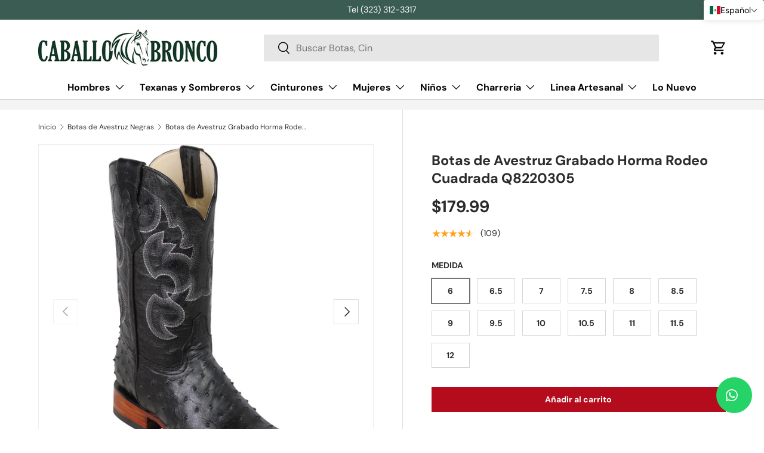

--- FILE ---
content_type: text/html; charset=utf-8
request_url: https://caballobronco.com/collections/botas-de-avestruz-negras/products/botas-de-avestruz-grabado-horma-rodeo-cuadrada-q8220305
body_size: 66050
content:
<!doctype html>
<html class="no-js" lang="es" dir="ltr">
<head><meta charset="utf-8">
<meta name="viewport" content="width=device-width,initial-scale=1">
<title>Botas de Avestruz Grabadas Horma Rodeo Cuadrada Color Negro &ndash; CaballoBronco.com</title><link rel="canonical" href="https://caballobronco.com/products/botas-de-avestruz-grabado-horma-rodeo-cuadrada-q8220305"><meta name="description" content="Botas de avestruz grabado para hombre del modelo Q8220305 de la marca Quincy Boots en color negro. Confeccionadas a mano por expertos artesanos del calzado utilizando las mas finas pieles de cuero vacuno original (genuino y certificado) con calidad de exportacion con acabado de avestruz. Vienen en horma rodeo, suela de vaqueta, medida de ancho EE (amplia) para una mayor comodidad al caminar con ella. Estas preciosas Botas Mexicanas son fabricadas en Leon, Guanajuato, Mexico por Maestros artesanos que crean un magnifico par de botas de gran elegancia y amplia comodidad al calzarlas. Viene con un tubo de piel de 11&quot; de alto y el tacon es de 1.5&quot; de alto. La suela viene cosida por medio del proceso Goodyear Welt que garantiza que la suela nunca se despegara."><meta property="og:site_name" content="CaballoBronco.com">
<meta property="og:url" content="https://caballobronco.com/products/botas-de-avestruz-grabado-horma-rodeo-cuadrada-q8220305">
<meta property="og:title" content="Botas de Avestruz Grabadas Horma Rodeo Cuadrada Color Negro">
<meta property="og:type" content="product">
<meta property="og:description" content="Botas de avestruz grabado para hombre del modelo Q8220305 de la marca Quincy Boots en color negro. Confeccionadas a mano por expertos artesanos del calzado utilizando las mas finas pieles de cuero vacuno original (genuino y certificado) con calidad de exportacion con acabado de avestruz. Vienen en horma rodeo, suela de vaqueta, medida de ancho EE (amplia) para una mayor comodidad al caminar con ella. Estas preciosas Botas Mexicanas son fabricadas en Leon, Guanajuato, Mexico por Maestros artesanos que crean un magnifico par de botas de gran elegancia y amplia comodidad al calzarlas. Viene con un tubo de piel de 11&quot; de alto y el tacon es de 1.5&quot; de alto. La suela viene cosida por medio del proceso Goodyear Welt que garantiza que la suela nunca se despegara."><meta property="og:image" content="http://caballobronco.com/cdn/shop/products/botas-de-avestruz-grabado-horma-rodeo-cuadrada-q8220305quincy-boots-496104.jpg?crop=center&height=1200&v=1641828081&width=1200">
  <meta property="og:image:secure_url" content="https://caballobronco.com/cdn/shop/products/botas-de-avestruz-grabado-horma-rodeo-cuadrada-q8220305quincy-boots-496104.jpg?crop=center&height=1200&v=1641828081&width=1200">
  <meta property="og:image:width" content="1024">
  <meta property="og:image:height" content="1024"><meta property="og:price:amount" content="179.99">
  <meta property="og:price:currency" content="USD"><meta name="twitter:card" content="summary_large_image">
<meta name="twitter:title" content="Botas de Avestruz Grabadas Horma Rodeo Cuadrada Color Negro">
<meta name="twitter:description" content="Botas de avestruz grabado para hombre del modelo Q8220305 de la marca Quincy Boots en color negro. Confeccionadas a mano por expertos artesanos del calzado utilizando las mas finas pieles de cuero vacuno original (genuino y certificado) con calidad de exportacion con acabado de avestruz. Vienen en horma rodeo, suela de vaqueta, medida de ancho EE (amplia) para una mayor comodidad al caminar con ella. Estas preciosas Botas Mexicanas son fabricadas en Leon, Guanajuato, Mexico por Maestros artesanos que crean un magnifico par de botas de gran elegancia y amplia comodidad al calzarlas. Viene con un tubo de piel de 11&quot; de alto y el tacon es de 1.5&quot; de alto. La suela viene cosida por medio del proceso Goodyear Welt que garantiza que la suela nunca se despegara.">
<link rel="preload" href="//caballobronco.com/cdn/shop/t/151/assets/main.css?v=46673091723632862251759290465" as="style"><style data-shopify>
@font-face {
  font-family: "DM Sans";
  font-weight: 400;
  font-style: normal;
  font-display: swap;
  src: url("//caballobronco.com/cdn/fonts/dm_sans/dmsans_n4.ec80bd4dd7e1a334c969c265873491ae56018d72.woff2") format("woff2"),
       url("//caballobronco.com/cdn/fonts/dm_sans/dmsans_n4.87bdd914d8a61247b911147ae68e754d695c58a6.woff") format("woff");
}
@font-face {
  font-family: "DM Sans";
  font-weight: 700;
  font-style: normal;
  font-display: swap;
  src: url("//caballobronco.com/cdn/fonts/dm_sans/dmsans_n7.97e21d81502002291ea1de8aefb79170c6946ce5.woff2") format("woff2"),
       url("//caballobronco.com/cdn/fonts/dm_sans/dmsans_n7.af5c214f5116410ca1d53a2090665620e78e2e1b.woff") format("woff");
}
@font-face {
  font-family: "DM Sans";
  font-weight: 400;
  font-style: italic;
  font-display: swap;
  src: url("//caballobronco.com/cdn/fonts/dm_sans/dmsans_i4.b8fe05e69ee95d5a53155c346957d8cbf5081c1a.woff2") format("woff2"),
       url("//caballobronco.com/cdn/fonts/dm_sans/dmsans_i4.403fe28ee2ea63e142575c0aa47684d65f8c23a0.woff") format("woff");
}
@font-face {
  font-family: "DM Sans";
  font-weight: 700;
  font-style: italic;
  font-display: swap;
  src: url("//caballobronco.com/cdn/fonts/dm_sans/dmsans_i7.52b57f7d7342eb7255084623d98ab83fd96e7f9b.woff2") format("woff2"),
       url("//caballobronco.com/cdn/fonts/dm_sans/dmsans_i7.d5e14ef18a1d4a8ce78a4187580b4eb1759c2eda.woff") format("woff");
}
@font-face {
  font-family: "DM Sans";
  font-weight: 700;
  font-style: normal;
  font-display: swap;
  src: url("//caballobronco.com/cdn/fonts/dm_sans/dmsans_n7.97e21d81502002291ea1de8aefb79170c6946ce5.woff2") format("woff2"),
       url("//caballobronco.com/cdn/fonts/dm_sans/dmsans_n7.af5c214f5116410ca1d53a2090665620e78e2e1b.woff") format("woff");
}
@font-face {
  font-family: "DM Sans";
  font-weight: 700;
  font-style: normal;
  font-display: swap;
  src: url("//caballobronco.com/cdn/fonts/dm_sans/dmsans_n7.97e21d81502002291ea1de8aefb79170c6946ce5.woff2") format("woff2"),
       url("//caballobronco.com/cdn/fonts/dm_sans/dmsans_n7.af5c214f5116410ca1d53a2090665620e78e2e1b.woff") format("woff");
}
:root {
      --bg-color: 255 255 255 / 1.0;
      --bg-color-og: 255 255 255 / 1.0;
      --heading-color: 42 43 42;
      --text-color: 42 43 42;
      --text-color-og: 42 43 42;
      --scrollbar-color: 42 43 42;
      --link-color: 42 43 42;
      --link-color-og: 42 43 42;
      --star-color: 255 159 28;--swatch-border-color-default: 212 213 212;
        --swatch-border-color-active: 149 149 149;
        --swatch-card-size: 34px;
        --swatch-variant-picker-size: 52px;--color-scheme-1-bg: 244 244 244 / 1.0;
      --color-scheme-1-grad: linear-gradient(180deg, rgba(244, 244, 244, 1), rgba(244, 244, 244, 1) 100%);
      --color-scheme-1-heading: 42 43 42;
      --color-scheme-1-text: 42 43 42;
      --color-scheme-1-btn-bg: 180 12 28;
      --color-scheme-1-btn-text: 255 255 255;
      --color-scheme-1-btn-bg-hover: 203 51 66;--color-scheme-2-bg: 42 43 42 / 1.0;
      --color-scheme-2-grad: linear-gradient(225deg, rgba(51, 59, 67, 0.88) 8%, rgba(41, 47, 54, 1) 56%, rgba(20, 20, 20, 1) 92%);
      --color-scheme-2-heading: 255 88 13;
      --color-scheme-2-text: 255 255 255;
      --color-scheme-2-btn-bg: 255 88 13;
      --color-scheme-2-btn-text: 255 255 255;
      --color-scheme-2-btn-bg-hover: 255 124 64;--color-scheme-3-bg: 255 88 13 / 1.0;
      --color-scheme-3-grad: linear-gradient(46deg, rgba(234, 73, 0, 1) 8%, rgba(234, 73, 0, 1) 32%, rgba(255, 88, 13, 0.88) 92%);
      --color-scheme-3-heading: 255 255 255;
      --color-scheme-3-text: 255 255 255;
      --color-scheme-3-btn-bg: 42 43 42;
      --color-scheme-3-btn-text: 255 255 255;
      --color-scheme-3-btn-bg-hover: 82 83 82;

      --drawer-bg-color: 255 255 255 / 1.0;
      --drawer-text-color: 42 43 42;

      --panel-bg-color: 244 244 244 / 1.0;
      --panel-heading-color: 42 43 42;
      --panel-text-color: 42 43 42;

      --in-stock-text-color: 44 126 63;
      --low-stock-text-color: 210 134 26;
      --very-low-stock-text-color: 180 12 28;
      --no-stock-text-color: 119 119 119;
      --no-stock-backordered-text-color: 119 119 119;

      --error-bg-color: 252 237 238;
      --error-text-color: 180 12 28;
      --success-bg-color: 232 246 234;
      --success-text-color: 44 126 63;
      --info-bg-color: 228 237 250;
      --info-text-color: 26 102 210;

      --heading-font-family: "DM Sans", sans-serif;
      --heading-font-style: normal;
      --heading-font-weight: 700;
      --heading-scale-start: 4;

      --navigation-font-family: "DM Sans", sans-serif;
      --navigation-font-style: normal;
      --navigation-font-weight: 700;--heading-text-transform: none;
--subheading-text-transform: none;
      --body-font-family: "DM Sans", sans-serif;
      --body-font-style: normal;
      --body-font-weight: 400;
      --body-font-size: 16;

      --section-gap: 48;
      --heading-gap: calc(8 * var(--space-unit));--grid-column-gap: 20px;--btn-bg-color: 180 12 28;
      --btn-bg-hover-color: 203 51 66;
      --btn-text-color: 255 255 255;
      --btn-bg-color-og: 180 12 28;
      --btn-text-color-og: 255 255 255;
      --btn-alt-bg-color: 255 255 255;
      --btn-alt-bg-alpha: 1.0;
      --btn-alt-text-color: 42 43 42;
      --btn-border-width: 1px;
      --btn-padding-y: 12px;

      

      --btn-lg-border-radius: 50%;
      --btn-icon-border-radius: 50%;
      --input-with-btn-inner-radius: var(--btn-border-radius);

      --input-bg-color: 255 255 255 / 1.0;
      --input-text-color: 42 43 42;
      --input-border-width: 1px;
      --input-border-radius: 0px;
      --textarea-border-radius: 0px;
      --input-bg-color-diff-3: #f7f7f7;
      --input-bg-color-diff-6: #f0f0f0;

      --modal-border-radius: 16px;
      --modal-overlay-color: 0 0 0;
      --modal-overlay-opacity: 0.4;
      --drawer-border-radius: 16px;
      --overlay-border-radius: 0px;

      --custom-label-bg-color: 13 44 84;
      --custom-label-text-color: 255 255 255;--preorder-label-bg-color: 0 166 237;
      --preorder-label-text-color: 255 255 255;

      --collection-label-color: 0 126 18;

      --page-width: 1500px;
      --gutter-sm: 20px;
      --gutter-md: 32px;
      --gutter-lg: 64px;

      --payment-terms-bg-color: #ffffff;

      --coll-card-bg-color: #F9F9F9;
      --coll-card-border-color: #f2f2f2;

      --card-highlight-bg-color: #F9F9F9;
      --card-highlight-text-color: 85 85 85;
      --card-highlight-border-color: #E1E1E1;
        
          --aos-animate-duration: 0.6s;
        

        
          --aos-min-width: 0;
        
      

      --reading-width: 48em;
    }

    @media (max-width: 769px) {
      :root {
        --reading-width: 36em;
      }
    }
  </style><link rel="stylesheet" href="//caballobronco.com/cdn/shop/t/151/assets/main.css?v=46673091723632862251759290465">
  <script src="//caballobronco.com/cdn/shop/t/151/assets/main.js?v=76476094356780495751737062832" defer="defer"></script><link rel="preload" href="//caballobronco.com/cdn/fonts/dm_sans/dmsans_n4.ec80bd4dd7e1a334c969c265873491ae56018d72.woff2" as="font" type="font/woff2" crossorigin fetchpriority="high"><link rel="preload" href="//caballobronco.com/cdn/fonts/dm_sans/dmsans_n7.97e21d81502002291ea1de8aefb79170c6946ce5.woff2" as="font" type="font/woff2" crossorigin fetchpriority="high"><script>window.performance && window.performance.mark && window.performance.mark('shopify.content_for_header.start');</script><meta name="facebook-domain-verification" content="o8c167eh4r6e3s3ei8ct2qh5ttc0hu">
<meta name="facebook-domain-verification" content="xdi2mvpi5s2d93dvgi0tlufjjr6jxk">
<meta id="shopify-digital-wallet" name="shopify-digital-wallet" content="/14168872/digital_wallets/dialog">
<meta name="shopify-checkout-api-token" content="77813aeca38d093ad503544646300c76">
<meta id="in-context-paypal-metadata" data-shop-id="14168872" data-venmo-supported="true" data-environment="production" data-locale="es_ES" data-paypal-v4="true" data-currency="USD">
<link rel="alternate" hreflang="x-default" href="https://caballobronco.com/products/botas-de-avestruz-grabado-horma-rodeo-cuadrada-q8220305">
<link rel="alternate" hreflang="es-US" href="https://caballobronco.com/products/botas-de-avestruz-grabado-horma-rodeo-cuadrada-q8220305">
<link rel="alternate" hreflang="en-US" href="https://caballobronco.com/en/products/botas-de-avestruz-grabado-horma-rodeo-cuadrada-q8220305">
<link rel="alternate" type="application/json+oembed" href="https://caballobronco.com/products/botas-de-avestruz-grabado-horma-rodeo-cuadrada-q8220305.oembed">
<script async="async" src="/checkouts/internal/preloads.js?locale=es-US"></script>
<link rel="preconnect" href="https://shop.app" crossorigin="anonymous">
<script async="async" src="https://shop.app/checkouts/internal/preloads.js?locale=es-US&shop_id=14168872" crossorigin="anonymous"></script>
<script id="apple-pay-shop-capabilities" type="application/json">{"shopId":14168872,"countryCode":"US","currencyCode":"USD","merchantCapabilities":["supports3DS"],"merchantId":"gid:\/\/shopify\/Shop\/14168872","merchantName":"CaballoBronco.com","requiredBillingContactFields":["postalAddress","email","phone"],"requiredShippingContactFields":["postalAddress","email","phone"],"shippingType":"shipping","supportedNetworks":["visa","masterCard","amex","discover","elo","jcb"],"total":{"type":"pending","label":"CaballoBronco.com","amount":"1.00"},"shopifyPaymentsEnabled":true,"supportsSubscriptions":true}</script>
<script id="shopify-features" type="application/json">{"accessToken":"77813aeca38d093ad503544646300c76","betas":["rich-media-storefront-analytics"],"domain":"caballobronco.com","predictiveSearch":true,"shopId":14168872,"locale":"es"}</script>
<script>var Shopify = Shopify || {};
Shopify.shop = "caballobronco.myshopify.com";
Shopify.locale = "es";
Shopify.currency = {"active":"USD","rate":"1.0"};
Shopify.country = "US";
Shopify.theme = {"name":"Enterprise","id":124793126997,"schema_name":"Enterprise","schema_version":"1.6.2","theme_store_id":1657,"role":"main"};
Shopify.theme.handle = "null";
Shopify.theme.style = {"id":null,"handle":null};
Shopify.cdnHost = "caballobronco.com/cdn";
Shopify.routes = Shopify.routes || {};
Shopify.routes.root = "/";</script>
<script type="module">!function(o){(o.Shopify=o.Shopify||{}).modules=!0}(window);</script>
<script>!function(o){function n(){var o=[];function n(){o.push(Array.prototype.slice.apply(arguments))}return n.q=o,n}var t=o.Shopify=o.Shopify||{};t.loadFeatures=n(),t.autoloadFeatures=n()}(window);</script>
<script>
  window.ShopifyPay = window.ShopifyPay || {};
  window.ShopifyPay.apiHost = "shop.app\/pay";
  window.ShopifyPay.redirectState = null;
</script>
<script id="shop-js-analytics" type="application/json">{"pageType":"product"}</script>
<script defer="defer" async type="module" src="//caballobronco.com/cdn/shopifycloud/shop-js/modules/v2/client.init-shop-cart-sync_2Gr3Q33f.es.esm.js"></script>
<script defer="defer" async type="module" src="//caballobronco.com/cdn/shopifycloud/shop-js/modules/v2/chunk.common_noJfOIa7.esm.js"></script>
<script defer="defer" async type="module" src="//caballobronco.com/cdn/shopifycloud/shop-js/modules/v2/chunk.modal_Deo2FJQo.esm.js"></script>
<script type="module">
  await import("//caballobronco.com/cdn/shopifycloud/shop-js/modules/v2/client.init-shop-cart-sync_2Gr3Q33f.es.esm.js");
await import("//caballobronco.com/cdn/shopifycloud/shop-js/modules/v2/chunk.common_noJfOIa7.esm.js");
await import("//caballobronco.com/cdn/shopifycloud/shop-js/modules/v2/chunk.modal_Deo2FJQo.esm.js");

  window.Shopify.SignInWithShop?.initShopCartSync?.({"fedCMEnabled":true,"windoidEnabled":true});

</script>
<script defer="defer" async type="module" src="//caballobronco.com/cdn/shopifycloud/shop-js/modules/v2/client.payment-terms_DYWUeaxY.es.esm.js"></script>
<script defer="defer" async type="module" src="//caballobronco.com/cdn/shopifycloud/shop-js/modules/v2/chunk.common_noJfOIa7.esm.js"></script>
<script defer="defer" async type="module" src="//caballobronco.com/cdn/shopifycloud/shop-js/modules/v2/chunk.modal_Deo2FJQo.esm.js"></script>
<script type="module">
  await import("//caballobronco.com/cdn/shopifycloud/shop-js/modules/v2/client.payment-terms_DYWUeaxY.es.esm.js");
await import("//caballobronco.com/cdn/shopifycloud/shop-js/modules/v2/chunk.common_noJfOIa7.esm.js");
await import("//caballobronco.com/cdn/shopifycloud/shop-js/modules/v2/chunk.modal_Deo2FJQo.esm.js");

  
</script>
<script>
  window.Shopify = window.Shopify || {};
  if (!window.Shopify.featureAssets) window.Shopify.featureAssets = {};
  window.Shopify.featureAssets['shop-js'] = {"shop-cart-sync":["modules/v2/client.shop-cart-sync_CLKquFP5.es.esm.js","modules/v2/chunk.common_noJfOIa7.esm.js","modules/v2/chunk.modal_Deo2FJQo.esm.js"],"init-fed-cm":["modules/v2/client.init-fed-cm_UIHl99eI.es.esm.js","modules/v2/chunk.common_noJfOIa7.esm.js","modules/v2/chunk.modal_Deo2FJQo.esm.js"],"shop-cash-offers":["modules/v2/client.shop-cash-offers_CmfU17z0.es.esm.js","modules/v2/chunk.common_noJfOIa7.esm.js","modules/v2/chunk.modal_Deo2FJQo.esm.js"],"shop-login-button":["modules/v2/client.shop-login-button_TNcmr2ON.es.esm.js","modules/v2/chunk.common_noJfOIa7.esm.js","modules/v2/chunk.modal_Deo2FJQo.esm.js"],"pay-button":["modules/v2/client.pay-button_Bev6HBFS.es.esm.js","modules/v2/chunk.common_noJfOIa7.esm.js","modules/v2/chunk.modal_Deo2FJQo.esm.js"],"shop-button":["modules/v2/client.shop-button_D1FAYBb2.es.esm.js","modules/v2/chunk.common_noJfOIa7.esm.js","modules/v2/chunk.modal_Deo2FJQo.esm.js"],"avatar":["modules/v2/client.avatar_BTnouDA3.es.esm.js"],"init-windoid":["modules/v2/client.init-windoid_DEZXpPDW.es.esm.js","modules/v2/chunk.common_noJfOIa7.esm.js","modules/v2/chunk.modal_Deo2FJQo.esm.js"],"init-shop-for-new-customer-accounts":["modules/v2/client.init-shop-for-new-customer-accounts_BplbpZyb.es.esm.js","modules/v2/client.shop-login-button_TNcmr2ON.es.esm.js","modules/v2/chunk.common_noJfOIa7.esm.js","modules/v2/chunk.modal_Deo2FJQo.esm.js"],"init-shop-email-lookup-coordinator":["modules/v2/client.init-shop-email-lookup-coordinator_HqkMc84a.es.esm.js","modules/v2/chunk.common_noJfOIa7.esm.js","modules/v2/chunk.modal_Deo2FJQo.esm.js"],"init-shop-cart-sync":["modules/v2/client.init-shop-cart-sync_2Gr3Q33f.es.esm.js","modules/v2/chunk.common_noJfOIa7.esm.js","modules/v2/chunk.modal_Deo2FJQo.esm.js"],"shop-toast-manager":["modules/v2/client.shop-toast-manager_SugAQS8a.es.esm.js","modules/v2/chunk.common_noJfOIa7.esm.js","modules/v2/chunk.modal_Deo2FJQo.esm.js"],"init-customer-accounts":["modules/v2/client.init-customer-accounts_fxIyJgvX.es.esm.js","modules/v2/client.shop-login-button_TNcmr2ON.es.esm.js","modules/v2/chunk.common_noJfOIa7.esm.js","modules/v2/chunk.modal_Deo2FJQo.esm.js"],"init-customer-accounts-sign-up":["modules/v2/client.init-customer-accounts-sign-up_DnItKKRk.es.esm.js","modules/v2/client.shop-login-button_TNcmr2ON.es.esm.js","modules/v2/chunk.common_noJfOIa7.esm.js","modules/v2/chunk.modal_Deo2FJQo.esm.js"],"shop-follow-button":["modules/v2/client.shop-follow-button_Bfwbpk3m.es.esm.js","modules/v2/chunk.common_noJfOIa7.esm.js","modules/v2/chunk.modal_Deo2FJQo.esm.js"],"checkout-modal":["modules/v2/client.checkout-modal_BA6xEtNy.es.esm.js","modules/v2/chunk.common_noJfOIa7.esm.js","modules/v2/chunk.modal_Deo2FJQo.esm.js"],"shop-login":["modules/v2/client.shop-login_D2RP8Rbe.es.esm.js","modules/v2/chunk.common_noJfOIa7.esm.js","modules/v2/chunk.modal_Deo2FJQo.esm.js"],"lead-capture":["modules/v2/client.lead-capture_Dq1M6aah.es.esm.js","modules/v2/chunk.common_noJfOIa7.esm.js","modules/v2/chunk.modal_Deo2FJQo.esm.js"],"payment-terms":["modules/v2/client.payment-terms_DYWUeaxY.es.esm.js","modules/v2/chunk.common_noJfOIa7.esm.js","modules/v2/chunk.modal_Deo2FJQo.esm.js"]};
</script>
<script>(function() {
  var isLoaded = false;
  function asyncLoad() {
    if (isLoaded) return;
    isLoaded = true;
    var urls = ["https:\/\/image-optimizer.salessquad.co.uk\/scripts\/tiny_img_not_found_notifier_20d009aedaaaceaf0aaa563d4da50273.js?shop=caballobronco.myshopify.com","\/\/code.tidio.co\/fsvpbls7vwvy8hjrxikxlytvze02ouf9.js?shop=caballobronco.myshopify.com","https:\/\/static-us.afterpay.com\/shopify\/afterpay-attract\/afterpay-attract-widget.js?shop=caballobronco.myshopify.com","https:\/\/d18eg7dreypte5.cloudfront.net\/browse-abandonment\/smsbump_timer.js?shop=caballobronco.myshopify.com","https:\/\/d18eg7dreypte5.cloudfront.net\/scripts\/integrations\/subscription.js?shop=caballobronco.myshopify.com","https:\/\/meggnotec.ams3.digitaloceanspaces.com\/sfy\/assets\/EiiJFDqItFyAyCI\/js\/widget.js?shop=caballobronco.myshopify.com","https:\/\/shopify-extension.getredo.com\/main.js?widget_id=nj4lwq7rsmcxt5v\u0026shop=caballobronco.myshopify.com","https:\/\/cdn.shopify.com\/s\/files\/1\/1416\/8872\/t\/151\/assets\/affirmShopify.js?v=1764438896\u0026shop=caballobronco.myshopify.com"];
    for (var i = 0; i < urls.length; i++) {
      var s = document.createElement('script');
      s.type = 'text/javascript';
      s.async = true;
      s.src = urls[i];
      var x = document.getElementsByTagName('script')[0];
      x.parentNode.insertBefore(s, x);
    }
  };
  if(window.attachEvent) {
    window.attachEvent('onload', asyncLoad);
  } else {
    window.addEventListener('load', asyncLoad, false);
  }
})();</script>
<script id="__st">var __st={"a":14168872,"offset":-28800,"reqid":"f6167b35-b7c0-44fc-a4bc-4e4fa4532c9b-1769361480","pageurl":"caballobronco.com\/collections\/botas-de-avestruz-negras\/products\/botas-de-avestruz-grabado-horma-rodeo-cuadrada-q8220305","u":"823f14fc3a2d","p":"product","rtyp":"product","rid":6615362863189};</script>
<script>window.ShopifyPaypalV4VisibilityTracking = true;</script>
<script id="captcha-bootstrap">!function(){'use strict';const t='contact',e='account',n='new_comment',o=[[t,t],['blogs',n],['comments',n],[t,'customer']],c=[[e,'customer_login'],[e,'guest_login'],[e,'recover_customer_password'],[e,'create_customer']],r=t=>t.map((([t,e])=>`form[action*='/${t}']:not([data-nocaptcha='true']) input[name='form_type'][value='${e}']`)).join(','),a=t=>()=>t?[...document.querySelectorAll(t)].map((t=>t.form)):[];function s(){const t=[...o],e=r(t);return a(e)}const i='password',u='form_key',d=['recaptcha-v3-token','g-recaptcha-response','h-captcha-response',i],f=()=>{try{return window.sessionStorage}catch{return}},m='__shopify_v',_=t=>t.elements[u];function p(t,e,n=!1){try{const o=window.sessionStorage,c=JSON.parse(o.getItem(e)),{data:r}=function(t){const{data:e,action:n}=t;return t[m]||n?{data:e,action:n}:{data:t,action:n}}(c);for(const[e,n]of Object.entries(r))t.elements[e]&&(t.elements[e].value=n);n&&o.removeItem(e)}catch(o){console.error('form repopulation failed',{error:o})}}const l='form_type',E='cptcha';function T(t){t.dataset[E]=!0}const w=window,h=w.document,L='Shopify',v='ce_forms',y='captcha';let A=!1;((t,e)=>{const n=(g='f06e6c50-85a8-45c8-87d0-21a2b65856fe',I='https://cdn.shopify.com/shopifycloud/storefront-forms-hcaptcha/ce_storefront_forms_captcha_hcaptcha.v1.5.2.iife.js',D={infoText:'Protegido por hCaptcha',privacyText:'Privacidad',termsText:'Términos'},(t,e,n)=>{const o=w[L][v],c=o.bindForm;if(c)return c(t,g,e,D).then(n);var r;o.q.push([[t,g,e,D],n]),r=I,A||(h.body.append(Object.assign(h.createElement('script'),{id:'captcha-provider',async:!0,src:r})),A=!0)});var g,I,D;w[L]=w[L]||{},w[L][v]=w[L][v]||{},w[L][v].q=[],w[L][y]=w[L][y]||{},w[L][y].protect=function(t,e){n(t,void 0,e),T(t)},Object.freeze(w[L][y]),function(t,e,n,w,h,L){const[v,y,A,g]=function(t,e,n){const i=e?o:[],u=t?c:[],d=[...i,...u],f=r(d),m=r(i),_=r(d.filter((([t,e])=>n.includes(e))));return[a(f),a(m),a(_),s()]}(w,h,L),I=t=>{const e=t.target;return e instanceof HTMLFormElement?e:e&&e.form},D=t=>v().includes(t);t.addEventListener('submit',(t=>{const e=I(t);if(!e)return;const n=D(e)&&!e.dataset.hcaptchaBound&&!e.dataset.recaptchaBound,o=_(e),c=g().includes(e)&&(!o||!o.value);(n||c)&&t.preventDefault(),c&&!n&&(function(t){try{if(!f())return;!function(t){const e=f();if(!e)return;const n=_(t);if(!n)return;const o=n.value;o&&e.removeItem(o)}(t);const e=Array.from(Array(32),(()=>Math.random().toString(36)[2])).join('');!function(t,e){_(t)||t.append(Object.assign(document.createElement('input'),{type:'hidden',name:u})),t.elements[u].value=e}(t,e),function(t,e){const n=f();if(!n)return;const o=[...t.querySelectorAll(`input[type='${i}']`)].map((({name:t})=>t)),c=[...d,...o],r={};for(const[a,s]of new FormData(t).entries())c.includes(a)||(r[a]=s);n.setItem(e,JSON.stringify({[m]:1,action:t.action,data:r}))}(t,e)}catch(e){console.error('failed to persist form',e)}}(e),e.submit())}));const S=(t,e)=>{t&&!t.dataset[E]&&(n(t,e.some((e=>e===t))),T(t))};for(const o of['focusin','change'])t.addEventListener(o,(t=>{const e=I(t);D(e)&&S(e,y())}));const B=e.get('form_key'),M=e.get(l),P=B&&M;t.addEventListener('DOMContentLoaded',(()=>{const t=y();if(P)for(const e of t)e.elements[l].value===M&&p(e,B);[...new Set([...A(),...v().filter((t=>'true'===t.dataset.shopifyCaptcha))])].forEach((e=>S(e,t)))}))}(h,new URLSearchParams(w.location.search),n,t,e,['guest_login'])})(!0,!1)}();</script>
<script integrity="sha256-4kQ18oKyAcykRKYeNunJcIwy7WH5gtpwJnB7kiuLZ1E=" data-source-attribution="shopify.loadfeatures" defer="defer" src="//caballobronco.com/cdn/shopifycloud/storefront/assets/storefront/load_feature-a0a9edcb.js" crossorigin="anonymous"></script>
<script crossorigin="anonymous" defer="defer" src="//caballobronco.com/cdn/shopifycloud/storefront/assets/shopify_pay/storefront-65b4c6d7.js?v=20250812"></script>
<script data-source-attribution="shopify.dynamic_checkout.dynamic.init">var Shopify=Shopify||{};Shopify.PaymentButton=Shopify.PaymentButton||{isStorefrontPortableWallets:!0,init:function(){window.Shopify.PaymentButton.init=function(){};var t=document.createElement("script");t.src="https://caballobronco.com/cdn/shopifycloud/portable-wallets/latest/portable-wallets.es.js",t.type="module",document.head.appendChild(t)}};
</script>
<script data-source-attribution="shopify.dynamic_checkout.buyer_consent">
  function portableWalletsHideBuyerConsent(e){var t=document.getElementById("shopify-buyer-consent"),n=document.getElementById("shopify-subscription-policy-button");t&&n&&(t.classList.add("hidden"),t.setAttribute("aria-hidden","true"),n.removeEventListener("click",e))}function portableWalletsShowBuyerConsent(e){var t=document.getElementById("shopify-buyer-consent"),n=document.getElementById("shopify-subscription-policy-button");t&&n&&(t.classList.remove("hidden"),t.removeAttribute("aria-hidden"),n.addEventListener("click",e))}window.Shopify?.PaymentButton&&(window.Shopify.PaymentButton.hideBuyerConsent=portableWalletsHideBuyerConsent,window.Shopify.PaymentButton.showBuyerConsent=portableWalletsShowBuyerConsent);
</script>
<script data-source-attribution="shopify.dynamic_checkout.cart.bootstrap">document.addEventListener("DOMContentLoaded",(function(){function t(){return document.querySelector("shopify-accelerated-checkout-cart, shopify-accelerated-checkout")}if(t())Shopify.PaymentButton.init();else{new MutationObserver((function(e,n){t()&&(Shopify.PaymentButton.init(),n.disconnect())})).observe(document.body,{childList:!0,subtree:!0})}}));
</script>
<link id="shopify-accelerated-checkout-styles" rel="stylesheet" media="screen" href="https://caballobronco.com/cdn/shopifycloud/portable-wallets/latest/accelerated-checkout-backwards-compat.css" crossorigin="anonymous">
<style id="shopify-accelerated-checkout-cart">
        #shopify-buyer-consent {
  margin-top: 1em;
  display: inline-block;
  width: 100%;
}

#shopify-buyer-consent.hidden {
  display: none;
}

#shopify-subscription-policy-button {
  background: none;
  border: none;
  padding: 0;
  text-decoration: underline;
  font-size: inherit;
  cursor: pointer;
}

#shopify-subscription-policy-button::before {
  box-shadow: none;
}

      </style>
<script id="sections-script" data-sections="header,footer" defer="defer" src="//caballobronco.com/cdn/shop/t/151/compiled_assets/scripts.js?v=61863"></script>
<script>window.performance && window.performance.mark && window.performance.mark('shopify.content_for_header.end');</script>

    <script src="//caballobronco.com/cdn/shop/t/151/assets/animate-on-scroll.js?v=15249566486942820451737062831" defer="defer"></script>
    <link rel="stylesheet" href="//caballobronco.com/cdn/shop/t/151/assets/animate-on-scroll.css?v=116194678796051782541737062831">
  

  <script>document.documentElement.className = document.documentElement.className.replace('no-js', 'js');</script><!-- CC Custom Head Start --><!-- CC Custom Head End --><!-- BEGIN app block: shopify://apps/t-lab-ai-language-translate/blocks/custom_translations/b5b83690-efd4-434d-8c6a-a5cef4019faf --><!-- BEGIN app snippet: custom_translation_scripts --><script>
(()=>{var o=/\([0-9]+?\)$/,M=/\r?\n|\r|\t|\xa0|\u200B|\u200E|&nbsp;| /g,v=/<\/?[a-z][\s\S]*>/i,t=/^(https?:\/\/|\/\/)[^\s/$.?#].[^\s]*$/i,k=/\{\{\s*([a-zA-Z_]\w*)\s*\}\}/g,p=/\{\{\s*([a-zA-Z_]\w*)\s*\}\}/,r=/^(https:)?\/\/cdn\.shopify\.com\/(.+)\.(png|jpe?g|gif|webp|svgz?|bmp|tiff?|ico|avif)/i,e=/^(https:)?\/\/cdn\.shopify\.com/i,a=/\b(?:https?|ftp)?:?\/\/?[^\s\/]+\/[^\s]+\.(?:png|jpe?g|gif|webp|svgz?|bmp|tiff?|ico|avif)\b/i,I=/url\(['"]?(.*?)['"]?\)/,m="__label:",i=document.createElement("textarea"),u={t:["src","data-src","data-source","data-href","data-zoom","data-master","data-bg","base-src"],i:["srcset","data-srcset"],o:["href","data-href"],u:["href","data-href","data-src","data-zoom"]},g=new Set(["img","picture","button","p","a","input"]),h=16.67,s=function(n){return n.nodeType===Node.ELEMENT_NODE},c=function(n){return n.nodeType===Node.TEXT_NODE};function w(n){return r.test(n.trim())||a.test(n.trim())}function b(n){return(n=>(n=n.trim(),t.test(n)))(n)||e.test(n.trim())}var l=function(n){return!n||0===n.trim().length};function j(n){return i.innerHTML=n,i.value}function T(n){return A(j(n))}function A(n){return n.trim().replace(o,"").replace(M,"").trim()}var _=1e3;function D(n){n=n.trim().replace(M,"").replace(/&amp;/g,"&").replace(/&gt;/g,">").replace(/&lt;/g,"<").trim();return n.length>_?N(n):n}function E(n){return n.trim().toLowerCase().replace(/^https:/i,"")}function N(n){for(var t=5381,r=0;r<n.length;r++)t=(t<<5)+t^n.charCodeAt(r);return(t>>>0).toString(36)}function f(n){for(var t=document.createElement("template"),r=(t.innerHTML=n,["SCRIPT","IFRAME","OBJECT","EMBED","LINK","META"]),e=/^(on\w+|srcdoc|style)$/i,a=document.createTreeWalker(t.content,NodeFilter.SHOW_ELEMENT),i=a.nextNode();i;i=a.nextNode()){var o=i;if(r.includes(o.nodeName))o.remove();else for(var u=o.attributes.length-1;0<=u;--u)e.test(o.attributes[u].name)&&o.removeAttribute(o.attributes[u].name)}return t.innerHTML}function d(n,t,r){void 0===r&&(r=20);for(var e=n,a=0;e&&e.parentElement&&a<r;){for(var i=e.parentElement,o=0,u=t;o<u.length;o++)for(var s=u[o],c=0,l=s.l;c<l.length;c++){var f=l[c];switch(f.type){case"class":for(var d=0,v=i.classList;d<v.length;d++){var p=v[d];if(f.value.test(p))return s.label}break;case"id":if(i.id&&f.value.test(i.id))return s.label;break;case"attribute":if(i.hasAttribute(f.name)){if(!f.value)return s.label;var m=i.getAttribute(f.name);if(m&&f.value.test(m))return s.label}}}e=i,a++}return"unknown"}function y(n,t){var r,e,a;"function"==typeof window.fetch&&"AbortController"in window?(r=new AbortController,e=setTimeout(function(){return r.abort()},3e3),fetch(n,{credentials:"same-origin",signal:r.signal}).then(function(n){return clearTimeout(e),n.ok?n.json():Promise.reject(n)}).then(t).catch(console.error)):((a=new XMLHttpRequest).onreadystatechange=function(){4===a.readyState&&200===a.status&&t(JSON.parse(a.responseText))},a.open("GET",n,!0),a.timeout=3e3,a.send())}function O(){var l=/([^\s]+)\.(png|jpe?g|gif|webp|svgz?|bmp|tiff?|ico|avif)$/i,f=/_(\{width\}x*|\{width\}x\{height\}|\d{3,4}x\d{3,4}|\d{3,4}x|x\d{3,4}|pinco|icon|thumb|small|compact|medium|large|grande|original|master)(_crop_\w+)*(@[2-3]x)*(.progressive)*$/i,d=/^(https?|ftp|file):\/\//i;function r(n){var t,r="".concat(n.path).concat(n.v).concat(null!=(r=n.size)?r:"",".").concat(n.p);return n.m&&(r="".concat(n.path).concat(n.m,"/").concat(n.v).concat(null!=(t=n.size)?t:"",".").concat(n.p)),n.host&&(r="".concat(null!=(t=n.protocol)?t:"","//").concat(n.host).concat(r)),n.g&&(r+=n.g),r}return{h:function(n){var t=!0,r=(d.test(n)||n.startsWith("//")||(t=!1,n="https://example.com"+n),t);n.startsWith("//")&&(r=!1,n="https:"+n);try{new URL(n)}catch(n){return null}var e,a,i,o,u,s,n=new URL(n),c=n.pathname.split("/").filter(function(n){return n});return c.length<1||(a=c.pop(),e=null!=(e=c.pop())?e:null,null===(a=a.match(l)))?null:(s=a[1],a=a[2],i=s.match(f),o=s,(u=null)!==i&&(o=s.substring(0,i.index),u=i[0]),s=0<c.length?"/"+c.join("/")+"/":"/",{protocol:r?n.protocol:null,host:t?n.host:null,path:s,g:n.search,m:e,v:o,size:u,p:a,version:n.searchParams.get("v"),width:n.searchParams.get("width")})},T:r,S:function(n){return(n.m?"/".concat(n.m,"/"):"/").concat(n.v,".").concat(n.p)},M:function(n){return(n.m?"/".concat(n.m,"/"):"/").concat(n.v,".").concat(n.p,"?v=").concat(n.version||"0")},k:function(n,t){return r({protocol:t.protocol,host:t.host,path:t.path,g:t.g,m:t.m,v:t.v,size:n.size,p:t.p,version:t.version,width:t.width})}}}var x,S,C={},H={};function q(p,n){var m=new Map,g=new Map,i=new Map,r=new Map,e=new Map,a=new Map,o=new Map,u=function(n){return n.toLowerCase().replace(/[\s\W_]+/g,"")},s=new Set(n.A.map(u)),c=0,l=!1,f=!1,d=O();function v(n,t,r){s.has(u(n))||n&&t&&(r.set(n,t),l=!0)}function t(n,t){if(n&&n.trim()&&0!==m.size){var r=A(n),e=H[r];if(e&&(p.log("dictionary",'Overlapping text: "'.concat(n,'" related to html: "').concat(e,'"')),t)&&(n=>{if(n)for(var t=h(n.outerHTML),r=t._,e=(t.I||(r=0),n.parentElement),a=0;e&&a<5;){var i=h(e.outerHTML),o=i.I,i=i._;if(o){if(p.log("dictionary","Ancestor depth ".concat(a,": overlap score=").concat(i.toFixed(3),", base=").concat(r.toFixed(3))),r<i)return 1;if(i<r&&0<r)return}e=e.parentElement,a++}})(t))p.log("dictionary",'Skipping text translation for "'.concat(n,'" because an ancestor HTML translation exists'));else{e=m.get(r);if(e)return e;var a=n;if(a&&a.trim()&&0!==g.size){for(var i,o,u,s=g.entries(),c=s.next();!c.done;){var l=c.value[0],f=c.value[1],d=a.trim().match(l);if(d&&1<d.length){i=l,o=f,u=d;break}c=s.next()}if(i&&o&&u){var v=u.slice(1),t=o.match(k);if(t&&t.length===v.length)return t.reduce(function(n,t,r){return n.replace(t,v[r])},o)}}}}return null}function h(n){var r,e,a;return!n||!n.trim()||0===i.size?{I:null,_:0}:(r=D(n),a=0,(e=null)!=(n=i.get(r))?{I:n,_:1}:(i.forEach(function(n,t){-1!==t.indexOf(r)&&(t=r.length/t.length,a<t)&&(a=t,e=n)}),{I:e,_:a}))}function w(n){return n&&n.trim()&&0!==i.size&&(n=D(n),null!=(n=i.get(n)))?n:null}function b(n){if(n&&n.trim()&&0!==r.size){var t=E(n),t=r.get(t);if(t)return t;t=d.h(n);if(t){n=d.M(t).toLowerCase(),n=r.get(n);if(n)return n;n=d.S(t).toLowerCase(),t=r.get(n);if(t)return t}}return null}function T(n){return!n||!n.trim()||0===e.size||void 0===(n=e.get(A(n)))?null:n}function y(n){return!n||!n.trim()||0===a.size||void 0===(n=a.get(E(n)))?null:n}function x(n){var t;return!n||!n.trim()||0===o.size?null:null!=(t=o.get(A(n)))?t:(t=D(n),void 0!==(n=o.get(t))?n:null)}function S(){var n={j:m,D:g,N:i,O:r,C:e,H:a,q:o,L:l,R:c,F:C};return JSON.stringify(n,function(n,t){return t instanceof Map?Object.fromEntries(t.entries()):t})}return{J:function(n,t){v(n,t,m)},U:function(n,t){n&&t&&(n=new RegExp("^".concat(n,"$"),"s"),g.set(n,t),l=!0)},$:function(n,t){var r;n!==t&&(v((r=j(r=n).trim().replace(M,"").trim()).length>_?N(r):r,t,i),c=Math.max(c,n.length))},P:function(n,t){v(n,t,r),(n=d.h(n))&&(v(d.M(n).toLowerCase(),t,r),v(d.S(n).toLowerCase(),t,r))},G:function(n,t){v(n.replace("[img-alt]","").replace(M,"").trim(),t,e)},B:function(n,t){v(n,t,a)},W:function(n,t){f=!0,v(n,t,o)},V:function(){return p.log("dictionary","Translation dictionaries: ",S),i.forEach(function(n,r){m.forEach(function(n,t){r!==t&&-1!==r.indexOf(t)&&(C[t]=A(n),H[t]=r)})}),p.log("dictionary","appliedTextTranslations: ",JSON.stringify(C)),p.log("dictionary","overlappingTexts: ",JSON.stringify(H)),{L:l,Z:f,K:t,X:w,Y:b,nn:T,tn:y,rn:x}}}}function z(n,t,r){function f(n,t){t=n.split(t);return 2===t.length?t[1].trim()?t:[t[0]]:[n]}var d=q(r,t);return n.forEach(function(n){if(n){var c,l=n.name,n=n.value;if(l&&n){if("string"==typeof n)try{c=JSON.parse(n)}catch(n){return void r.log("dictionary","Invalid metafield JSON for "+l,function(){return String(n)})}else c=n;c&&Object.keys(c).forEach(function(e){if(e){var n,t,r,a=c[e];if(a)if(e!==a)if(l.includes("judge"))r=T(e),d.W(r,a);else if(e.startsWith("[img-alt]"))d.G(e,a);else if(e.startsWith("[img-src]"))n=E(e.replace("[img-src]","")),d.P(n,a);else if(v.test(e))d.$(e,a);else if(w(e))n=E(e),d.P(n,a);else if(b(e))r=E(e),d.B(r,a);else if("/"===(n=(n=e).trim())[0]&&"/"!==n[1]&&(r=E(e),d.B(r,a),r=T(e),d.J(r,a)),p.test(e))(s=(r=e).match(k))&&0<s.length&&(t=r.replace(/[-\/\\^$*+?.()|[\]]/g,"\\$&"),s.forEach(function(n){t=t.replace(n,"(.*)")}),d.U(t,a));else if(e.startsWith(m))r=a.replace(m,""),s=e.replace(m,""),d.J(T(s),r);else{if("product_tags"===l)for(var i=0,o=["_",":"];i<o.length;i++){var u=(n=>{if(e.includes(n)){var t=f(e,n),r=f(a,n);if(t.length===r.length)return t.forEach(function(n,t){n!==r[t]&&(d.J(T(n),r[t]),d.J(T("".concat(n,":")),"".concat(r[t],":")))}),{value:void 0}}})(o[i]);if("object"==typeof u)return u.value}var s=T(e);s!==a&&d.J(s,a)}}})}}}),d.V()}function L(y,x){var e=[{label:"judge-me",l:[{type:"class",value:/jdgm/i},{type:"id",value:/judge-me/i},{type:"attribute",name:"data-widget-name",value:/review_widget/i}]}],a=O();function S(r,n,e){n.forEach(function(n){var t=r.getAttribute(n);t&&(t=n.includes("href")?e.tn(t):e.K(t))&&r.setAttribute(n,t)})}function M(n,t,r){var e,a=n.getAttribute(t);a&&((e=i(a=E(a.split("&")[0]),r))?n.setAttribute(t,e):(e=r.tn(a))&&n.setAttribute(t,e))}function k(n,t,r){var e=n.getAttribute(t);e&&(e=((n,t)=>{var r=(n=n.split(",").filter(function(n){return null!=n&&""!==n.trim()}).map(function(n){var n=n.trim().split(/\s+/),t=n[0].split("?"),r=t[0],t=t[1],t=t?t.split("&"):[],e=((n,t)=>{for(var r=0;r<n.length;r++)if(t(n[r]))return n[r];return null})(t,function(n){return n.startsWith("v=")}),t=t.filter(function(n){return!n.startsWith("v=")}),n=n[1];return{url:r,version:e,en:t.join("&"),size:n}}))[0].url;if(r=i(r=n[0].version?"".concat(r,"?").concat(n[0].version):r,t)){var e=a.h(r);if(e)return n.map(function(n){var t=n.url,r=a.h(t);return r&&(t=a.k(r,e)),n.en&&(r=t.includes("?")?"&":"?",t="".concat(t).concat(r).concat(n.en)),t=n.size?"".concat(t," ").concat(n.size):t}).join(",")}})(e,r))&&n.setAttribute(t,e)}function i(n,t){var r=a.h(n);return null===r?null:(n=t.Y(n))?null===(n=a.h(n))?null:a.k(r,n):(n=a.S(r),null===(t=t.Y(n))||null===(n=a.h(t))?null:a.k(r,n))}function A(n,t,r){var e,a,i,o;r.an&&(e=n,a=r.on,u.o.forEach(function(n){var t=e.getAttribute(n);if(!t)return!1;!t.startsWith("/")||t.startsWith("//")||t.startsWith(a)||(t="".concat(a).concat(t),e.setAttribute(n,t))})),i=n,r=u.u.slice(),o=t,r.forEach(function(n){var t,r=i.getAttribute(n);r&&(w(r)?(t=o.Y(r))&&i.setAttribute(n,t):(t=o.tn(r))&&i.setAttribute(n,t))})}function _(t,r){var n,e,a,i,o;u.t.forEach(function(n){return M(t,n,r)}),u.i.forEach(function(n){return k(t,n,r)}),e="alt",a=r,(o=(n=t).getAttribute(e))&&((i=a.nn(o))?n.setAttribute(e,i):(i=a.K(o))&&n.setAttribute(e,i))}return{un:function(n){return!(!n||!s(n)||x.sn.includes((n=n).tagName.toLowerCase())||n.classList.contains("tl-switcher-container")||(n=n.parentNode)&&["SCRIPT","STYLE"].includes(n.nodeName.toUpperCase()))},cn:function(n){if(c(n)&&null!=(t=n.textContent)&&t.trim()){if(y.Z)if("judge-me"===d(n,e,5)){var t=y.rn(n.textContent);if(t)return void(n.textContent=j(t))}var r,t=y.K(n.textContent,n.parentElement||void 0);t&&(r=n.textContent.trim().replace(o,"").trim(),n.textContent=j(n.textContent.replace(r,t)))}},ln:function(n){if(!!l(n.textContent)||!n.innerHTML)return!1;if(y.Z&&"judge-me"===d(n,e,5)){var t=y.rn(n.innerHTML);if(t)return n.innerHTML=f(t),!0}t=y.X(n.innerHTML);return!!t&&(n.innerHTML=f(t),!0)},fn:function(n){var t,r,e,a,i,o,u,s,c,l;switch(S(n,["data-label","title"],y),n.tagName.toLowerCase()){case"span":S(n,["data-tooltip"],y);break;case"a":A(n,y,x);break;case"input":c=u=y,(l=(s=o=n).getAttribute("type"))&&("submit"===l||"button"===l)&&(l=s.getAttribute("value"),c=c.K(l))&&s.setAttribute("value",c),S(o,["placeholder"],u);break;case"textarea":S(n,["placeholder"],y);break;case"img":_(n,y);break;case"picture":for(var f=y,d=n.childNodes,v=0;v<d.length;v++){var p=d[v];if(p.tagName)switch(p.tagName.toLowerCase()){case"source":k(p,"data-srcset",f),k(p,"srcset",f);break;case"img":_(p,f)}}break;case"div":s=l=y,(u=o=c=n)&&(o=o.style.backgroundImage||o.getAttribute("data-bg")||"")&&"none"!==o&&(o=o.match(I))&&o[1]&&(o=o[1],s=s.Y(o))&&(u.style.backgroundImage='url("'.concat(s,'")')),a=c,i=l,["src","data-src","data-bg"].forEach(function(n){return M(a,n,i)}),["data-bgset"].forEach(function(n){return k(a,n,i)}),["data-href"].forEach(function(n){return S(a,[n],i)});break;case"button":r=y,(e=(t=n).getAttribute("value"))&&(r=r.K(e))&&t.setAttribute("value",r);break;case"iframe":e=y,(r=(t=n).getAttribute("src"))&&(e=e.tn(r))&&t.setAttribute("src",e);break;case"video":for(var m=n,g=y,h=["src"],w=0;w<h.length;w++){var b=h[w],T=m.getAttribute(b);T&&(T=g.tn(T))&&m.setAttribute(b,T)}}},getImageTranslation:function(n){return i(n,y)}}}function R(s,c,l){r=c.dn,e=new WeakMap;var r,e,a={add:function(n){var t=Date.now()+r;e.set(n,t)},has:function(n){var t=null!=(t=e.get(n))?t:0;return!(Date.now()>=t&&(e.delete(n),1))}},i=[],o=[],f=[],d=[],u=2*h,v=3*h;function p(n){var t,r,e;n&&(n.nodeType===Node.TEXT_NODE&&s.un(n.parentElement)?s.cn(n):s.un(n)&&(n=n,s.fn(n),t=g.has(n.tagName.toLowerCase())||(t=(t=n).getBoundingClientRect(),r=window.innerHeight||document.documentElement.clientHeight,e=window.innerWidth||document.documentElement.clientWidth,r=t.top<=r&&0<=t.top+t.height,e=t.left<=e&&0<=t.left+t.width,r&&e),a.has(n)||(t?i:o).push(n)))}function m(n){if(l.log("messageHandler","Processing element:",n),s.un(n)){var t=s.ln(n);if(a.add(n),!t){var r=n.childNodes;l.log("messageHandler","Child nodes:",r);for(var e=0;e<r.length;e++)p(r[e])}}}requestAnimationFrame(function n(){for(var t=performance.now();0<i.length;){var r=i.shift();if(r&&!a.has(r)&&m(r),performance.now()-t>=v)break}requestAnimationFrame(n)}),requestAnimationFrame(function n(){for(var t=performance.now();0<o.length;){var r=o.shift();if(r&&!a.has(r)&&m(r),performance.now()-t>=u)break}requestAnimationFrame(n)}),c.vn&&requestAnimationFrame(function n(){for(var t=performance.now();0<f.length;){var r=f.shift();if(r&&s.fn(r),performance.now()-t>=u)break}requestAnimationFrame(n)}),c.pn&&requestAnimationFrame(function n(){for(var t=performance.now();0<d.length;){var r=d.shift();if(r&&s.cn(r),performance.now()-t>=u)break}requestAnimationFrame(n)});var n={subtree:!0,childList:!0,attributes:c.vn,characterData:c.pn};new MutationObserver(function(n){l.log("observer","Observer:",n);for(var t=0;t<n.length;t++){var r=n[t];switch(r.type){case"childList":for(var e=r.addedNodes,a=0;a<e.length;a++)p(e[a]);var i=r.target.childNodes;if(i.length<=10)for(var o=0;o<i.length;o++)p(i[o]);break;case"attributes":var u=r.target;s.un(u)&&u&&f.push(u);break;case"characterData":c.pn&&(u=r.target)&&u.nodeType===Node.TEXT_NODE&&d.push(u)}}}).observe(document.documentElement,n)}void 0===window.TranslationLab&&(window.TranslationLab={}),window.TranslationLab.CustomTranslations=(x=(()=>{var a;try{a=window.localStorage.getItem("tlab_debug_mode")||null}catch(n){a=null}return{log:function(n,t){for(var r=[],e=2;e<arguments.length;e++)r[e-2]=arguments[e];!a||"observer"===n&&"all"===a||("all"===a||a===n||"custom"===n&&"custom"===a)&&(n=r.map(function(n){if("function"==typeof n)try{return n()}catch(n){return"Error generating parameter: ".concat(n.message)}return n}),console.log.apply(console,[t].concat(n)))}}})(),S=null,{init:function(n,t){n&&!n.isPrimaryLocale&&n.translationsMetadata&&n.translationsMetadata.length&&(0<(t=((n,t,r,e)=>{function a(n,t){for(var r=[],e=2;e<arguments.length;e++)r[e-2]=arguments[e];for(var a=0,i=r;a<i.length;a++){var o=i[a];if(o&&void 0!==o[n])return o[n]}return t}var i=window.localStorage.getItem("tlab_feature_options"),o=null;if(i)try{o=JSON.parse(i)}catch(n){e.log("dictionary","Invalid tlab_feature_options JSON",String(n))}var r=a("useMessageHandler",!0,o,i=r),u=a("messageHandlerCooldown",2e3,o,i),s=a("localizeUrls",!1,o,i),c=a("processShadowRoot",!1,o,i),l=a("attributesMutations",!1,o,i),f=a("processCharacterData",!1,o,i),d=a("excludedTemplates",[],o,i),o=a("phraseIgnoreList",[],o,i);return e.log("dictionary","useMessageHandler:",r),e.log("dictionary","messageHandlerCooldown:",u),e.log("dictionary","localizeUrls:",s),e.log("dictionary","processShadowRoot:",c),e.log("dictionary","attributesMutations:",l),e.log("dictionary","processCharacterData:",f),e.log("dictionary","excludedTemplates:",d),e.log("dictionary","phraseIgnoreList:",o),{sn:["html","head","meta","script","noscript","style","link","canvas","svg","g","path","ellipse","br","hr"],locale:n,on:t,gn:r,dn:u,an:s,hn:c,vn:l,pn:f,mn:d,A:o}})(n.locale,n.on,t,x)).mn.length&&t.mn.includes(n.template)||(n=z(n.translationsMetadata,t,x),S=L(n,t),n.L&&(t.gn&&R(S,t,x),window.addEventListener("DOMContentLoaded",function(){function e(n){n=/\/products\/(.+?)(\?.+)?$/.exec(n);return n?n[1]:null}var n,t,r,a;(a=document.querySelector(".cbb-frequently-bought-selector-label-name"))&&"true"!==a.getAttribute("translated")&&(n=e(window.location.pathname))&&(t="https://".concat(window.location.host,"/products/").concat(n,".json"),r="https://".concat(window.location.host).concat(window.Shopify.routes.root,"products/").concat(n,".json"),y(t,function(n){a.childNodes.forEach(function(t){t.textContent===n.product.title&&y(r,function(n){t.textContent!==n.product.title&&(t.textContent=n.product.title,a.setAttribute("translated","true"))})})}),document.querySelectorAll('[class*="cbb-frequently-bought-selector-link"]').forEach(function(t){var n,r;"true"!==t.getAttribute("translated")&&(n=t.getAttribute("href"))&&(r=e(n))&&y("https://".concat(window.location.host).concat(window.Shopify.routes.root,"products/").concat(r,".json"),function(n){t.textContent!==n.product.title&&(t.textContent=n.product.title,t.setAttribute("translated","true"))})}))}))))},getImageTranslation:function(n){return x.log("dictionary","translationManager: ",S),S?S.getImageTranslation(n):null}})})();
</script><!-- END app snippet -->

<script>
  (function() {
    var ctx = {
      locale: 'es',
      isPrimaryLocale: true,
      rootUrl: '',
      translationsMetadata: [{},{"name":"product_tags","value":{}},{"name":"product_types","value":{}},{"name":"judge-me-product-review","value":null}],
      template: "product",
    };
    var settings = null;
    TranslationLab.CustomTranslations.init(ctx, settings);
  })()
</script>


<!-- END app block --><!-- BEGIN app block: shopify://apps/smart-filter-search/blocks/app-embed/5cc1944c-3014-4a2a-af40-7d65abc0ef73 --><link href="https://cdn.shopify.com/extensions/019bedf3-dbd2-7a1b-80f7-d2cbc9c6a0cf/smart-product-filters-646/assets/globo.filter.min.js" as="script" rel="preload">
<link rel="preconnect" href="https://filter-x2.globo.io" crossorigin>
<link rel="dns-prefetch" href="https://filter-x2.globo.io"><link rel="stylesheet" href="https://cdn.shopify.com/extensions/019bedf3-dbd2-7a1b-80f7-d2cbc9c6a0cf/smart-product-filters-646/assets/globo.search.css" media="print" onload="this.media='all'">

<meta id="search_terms_value" content="" />
<!-- BEGIN app snippet: global.variables --><script>
  window.shopCurrency = "USD";
  window.shopCountry = "US";
  window.shopLanguageCode = "es";

  window.currentCurrency = "USD";
  window.currentCountry = "US";
  window.currentLanguageCode = "es";

  window.shopCustomer = false

  window.useCustomTreeTemplate = false;
  window.useCustomProductTemplate = false;

  window.GloboFilterRequestOrigin = "https://caballobronco.com";
  window.GloboFilterShopifyDomain = "caballobronco.myshopify.com";
  window.GloboFilterSFAT = "";
  window.GloboFilterSFApiVersion = "2025-07";
  window.GloboFilterProxyPath = "/apps/globofilters";
  window.GloboFilterRootUrl = "";
  window.GloboFilterTranslation = {"search":{"suggestions":"Suggestions","collections":"Collections","articles":"Blog Posts","pages":"Pages","product":"Product","products":"Products","view_all":"Search for","view_all_products":"View all products","not_found":"Sorry, nothing found for","product_not_found":"No products were found","no_result_keywords_suggestions_title":"Popular searches","no_result_products_suggestions_title":"However, You may like","zero_character_keywords_suggestions_title":"Suggestions","zero_character_popular_searches_title":"Popular searches","zero_character_products_suggestions_title":"Trending products"},"form":{"heading":"Search products","select":"-- Select --","search":"Search","submit":"Search","clear":"Clear"},"filter":{"filter_by":"Filtrar por...","clear_all":"Quitar Filtros Seleccionados...","view":"Ver","clear":"Quitar Filtro Seleccionado","in_stock":"In Stock","out_of_stock":"Out of Stock","ready_to_ship":"Ready to ship","search":"Search options","choose_values":"Choose values","show_more":"Mostrar Mas","show_less":"Mostrar Menos"},"sort":{"sort_by":"Sort By","manually":"Featured","availability_in_stock_first":"Availability","relevance":"Relevance","best_selling":"Best Selling","alphabetically_a_z":"Alphabetically, A-Z","alphabetically_z_a":"Alphabetically, Z-A","price_low_to_high":"Price, low to high","price_high_to_low":"Price, high to low","date_new_to_old":"Date, new to old","date_old_to_new":"Date, old to new","inventory_ascending":"Inventory, low to high","inventory_descending":"Inventory, high to low","inventory-ascending":"Inventory, low to high","inventory-descending":"Inventory, high to low","sale_off":"% Sale off","mf-mm-google-shopping-custom_product-ascending":"Google: Custom Product ascending","mf-mm-google-shopping-custom_product-descending":"Google: Custom Product descending","mf-reviews-rating-ascending":"Product rating ascending","mf-reviews-rating-descending":"Product rating descending","mf-reviews-rating_count-ascending":"Product rating count ascending","mf-reviews-rating_count-descending":"Product rating count descending","vmf-mm-google-shopping-age_group-ascending":"Google: Age Group ascending","vmf-mm-google-shopping-age_group-descending":"Google: Age Group descending","vmf-mm-google-shopping-condition-ascending":"Google: Condition ascending","vmf-mm-google-shopping-condition-descending":"Google: Condition descending","vmf-mm-google-shopping-gender-ascending":"Google: Gender ascending","vmf-mm-google-shopping-gender-descending":"Google: Gender descending","vmf-mm-google-shopping-mpn-ascending":"Google: MPN ascending","vmf-mm-google-shopping-mpn-descending":"Google: MPN descending","vmf-mm-google-shopping-size_type-ascending":"Google: Size Type ascending","vmf-mm-google-shopping-size_type-descending":"Google: Size Type descending","vmf-mm-google-shopping-size_system-ascending":"Google: Size System ascending","vmf-mm-google-shopping-size_system-descending":"Google: Size System descending","vmf-mm-google-shopping-custom_label_0-ascending":"Google: Custom Label 0 ascending","vmf-mm-google-shopping-custom_label_0-descending":"Google: Custom Label 0 descending","vmf-mm-google-shopping-custom_label_1-ascending":"Google: Custom Label 1 ascending","vmf-mm-google-shopping-custom_label_1-descending":"Google: Custom Label 1 descending","vmf-mm-google-shopping-custom_label_2-ascending":"Google: Custom Label 2 ascending","vmf-mm-google-shopping-custom_label_2-descending":"Google: Custom Label 2 descending","vmf-mm-google-shopping-custom_label_3-ascending":"Google: Custom Label 3 ascending","vmf-mm-google-shopping-custom_label_3-descending":"Google: Custom Label 3 descending","vmf-mm-google-shopping-custom_label_4-ascending":"Google: Custom Label 4 ascending","vmf-mm-google-shopping-custom_label_4-descending":"Google: Custom Label 4 descending"},"product":{"add_to_cart":"Add to cart","unavailable":"Unavailable","sold_out":"Sold out","sale":"Sale","load_more":"Load more","limit":"Show","search":"Search products","no_results":"Sorry, there are no products in this collection"},"labels":{"558708":"Collection","558709":"Category","558710":"Vendor","558711":"Product Type","558712":"Price","558713":"Percent Sale","558714":"Availability","558715":"Tag","558716":"Ready To Ship","558717":"Location","558738":"Color","558741":"Fabricante","558743":"Precio","558746":"Color","558777":"Horma","558778":"Material","558779":"Ancho"}};
  window.isMultiCurrency =false;
  window.globoEmbedFilterAssetsUrl = 'https://cdn.shopify.com/extensions/019bedf3-dbd2-7a1b-80f7-d2cbc9c6a0cf/smart-product-filters-646/assets/';
  window.assetsUrl = window.globoEmbedFilterAssetsUrl;
  window.GloboMoneyFormat = "${{amount}}";
</script><!-- END app snippet -->
<script type="text/javascript" hs-ignore data-ccm-injected>document.getElementsByTagName('html')[0].classList.add('spf-filter-loading','spf-has-filter', 'gf-left','theme-store-id-1657','gf-theme-version-1','spf-filter-tree-theme','spf-layout-app');
window.enabledEmbedFilter = true;
window.currentThemeId = 124793126997;
window.sortByRelevance = false;
window.moneyFormat = "${{amount}}";
window.GloboMoneyWithCurrencyFormat = "${{amount}}";
window.filesUrl = '//caballobronco.com/cdn/shop/files/';
var GloboEmbedFilterConfig = {
api: {filterUrl: "https://filter-x2.globo.io/filter",searchUrl: "https://filter-x2.globo.io/search", url: "https://filter-x2.globo.io"},
shop: {
  name: "CaballoBronco.com",
  url: "https://caballobronco.com",
  domain: "caballobronco.myshopify.com",
  locale: "es",
  cur_locale: "es",
  predictive_search_url: "/search/suggest",
  country_code: "US",
  root_url: "",
  cart_url: "/cart",
  search_url: "/search",
  cart_add_url: "/cart/add",
  search_terms_value: "",
  product_image: {width: 360, height: 360},
  no_image_url: "https://cdn.shopify.com/s/images/themes/product-1.png",
  swatches: [],
  swatchConfig: {"enable":true,"image":["color"]},
  enableRecommendation: false,
  themeStoreId: 1657,
  hideOneValue: false,
  newUrlStruct: true,
  newUrlForSEO: false,themeTranslation:{"products":{"compare":{"switch_label":"Comparar"},"product":{"sold_out":"Agotado","percent_reduction":"{{ amount }} % de descuento","percent_reduction_up_to":"Hasta un {{ amount }} % de descuento","value_reduction_html":"{{ amount }} de descuento","value_reduction_up_to_html":"Hasta un {{ amount }} de descuento","sale":"Oferta","from":"Desde"},"variant":{"non_existent":"Agotado"},"inventory":{"very_low_stock":"Muy poca disponibilidad","available_count":{"one":"{{ count }} unidad","other":"{{ count }} unidades"},"low_stock":"Poca disponibilidad","backordered":"Pedido pendiente","in_stock":"Disponibles"}},"sections":{"collection":{"colors_single":"Un color disponible","colors_count":"{{ count }} colores disponibles"}}},redirects: [],
  images: {},
  settings: {"bg_color":"#ffffff","heading_color":"#2a2b2a","text_color":"#2a2b2a","link_color":"#2a2b2a","star_color":"#ff9f1c","button_bg_color":"#b40c1c","button_text_color":"#ffffff","button_alt_bg_color":"#ffffff","button_alt_text_color":"#2a2b2a","color_scheme_1_bg":"#f4f4f4","color_scheme_1_bg_grad":"linear-gradient(180deg, rgba(244, 244, 244, 1), rgba(244, 244, 244, 1) 100%)","color_scheme_1_heading":"#2a2b2a","color_scheme_1_text":"#2a2b2a","color_scheme_1_btn_bg":"#b40c1c","color_scheme_1_btn_text":"#ffffff","color_scheme_2_bg":"#2a2b2a","color_scheme_2_bg_grad":"linear-gradient(225deg, rgba(51, 59, 67, 0.88) 8%, rgba(41, 47, 54, 1) 56%, rgba(20, 20, 20, 1) 92%)","color_scheme_2_heading":"#ff580d","color_scheme_2_text":"#ffffff","color_scheme_2_btn_bg":"#ff580d","color_scheme_2_btn_text":"#ffffff","color_scheme_3_bg":"#ff580d","color_scheme_3_bg_grad":"linear-gradient(46deg, rgba(234, 73, 0, 1) 8%, rgba(234, 73, 0, 1) 32%, rgba(255, 88, 13, 0.88) 92%)","color_scheme_3_heading":"#ffffff","color_scheme_3_text":"#ffffff","color_scheme_3_btn_bg":"#2a2b2a","color_scheme_3_btn_text":"#ffffff","panel_bg_color":"#f4f4f4","panel_heading_color":"#2a2b2a","panel_text_color":"#2a2b2a","drawer_bg_color":"#ffffff","drawer_text_color":"#2a2b2a","error_bg_color":"#fcedee","error_text_color":"#b40c1c","success_bg_color":"#e8f6ea","success_text_color":"#2c7e3f","info_bg_color":"#E4EDFA","info_text_color":"#1A66D2","blend_product_images":false,"blend_collection_images":false,"blend_bg_color":"#f4f4f4","heading_font":{"error":"json not allowed for this object"},"heading_uppercase":false,"subheading_uppercase":false,"button_text_uppercase":false,"heading_scale_start":"4","body_font":{"error":"json not allowed for this object"},"body_font_size":16,"navigation_font":{"error":"json not allowed for this object"},"max_page_width":1500,"section_gap":"48","input_button_border_width":"1","input_button_border_radius":0,"slider_show_arrows":"hover","slider_button_style":"btn--primary","slider_items_per_nav":"page","drawer_border_radius":16,"overlay_border_radius":0,"disclosure_toggle":"arrow","show_breadcrumbs_product":true,"show_breadcrumbs_collection":true,"show_breadcrumbs_collection_list":true,"show_breadcrumbs_article":false,"show_breadcrumbs_blog":false,"show_breadcrumbs_blog_rss":true,"pagination_style":"traditional","pagination_infinite":true,"coll_card_image_ratio":"1","coll_card_image_fit":"contain","coll_image_align":"","coll_text_align":"text-center","coll_show_link":false,"coll_label_color":"#007E12","coll_bg_color":"#F9F9F9","coll_border_color":"#f2f2f2","prod_card_image_ratio":"1","prod_card_image_fit":"cover","prod_card_image_align":"","card_hover_action":"slideshow","card_show_weight":false,"card_show_vendor":false,"card_show_subtitle":false,"card_show_rating":false,"card_show_inventory":false,"card_price_bottom":false,"card_url_within_coll":true,"enable_quick_add":false,"card_atc_mobile":"text_button_bottom","card_atc_desktop":"text_button_bottom","quick_add_sticky_buttons":false,"show_dividers":false,"card_contain":false,"card_bg_color":"#ffffff","card_text_color":"#26262b","card_border_color":"#f2f2f2","card_highlight_bg_color":"#F9F9F9","card_highlight_text_color":"#555555","card_highlight_border_color":"#E1E1E1","enable_compare":false,"compare_toggle":"toggle_on","compare_max":3,"compare_column_width":"medium","compare_show_empty_metafields":false,"compare_empty_field_text":"N\/A","inventory_threshold_low":20,"inventory_threshold_very_low":8,"inventory_show_notice":"always","hide_no_stock_backordered":false,"inventory_show_count":"always","in_stock_text_color":"#2c7e3f","low_stock_text_color":"#d2861a","very_low_stock_text_color":"#b40c1c","no_stock_text_color":"#777777","no_stock_backordered_text_color":"#777777","product_label_card_position":"top-0 start","show_sale_label":false,"sale_label_bg_color":"#aa1155","sale_label_text_color":"#ffffff","sale_label_icon":"price_tag","sale_label_type":"percent","show_sold_out_label":false,"sold_out_label_icon":"none","sold_out_label_bg_color":"#2a2b2a","sold_out_label_text_color":"#ffffff","show_new_label":false,"new_label_icon":"none","new_label_bg_color":"#7fb800","new_label_text_color":"#ffffff","show_new_label_collection":false,"new_label_collections":[],"show_new_label_tag":true,"new_label_tag":"New","show_new_label_days":false,"new_label_date_limit":7,"preorder_label_icon":"none","preorder_label_bg_color":"#00a6ed","preorder_label_text_color":"#ffffff","show_custom_label":true,"custom_label_icon":"none","custom_label_bg_color":"#0d2c54","custom_label_text_color":"#ffffff","swatch_option_name":"Color,Colour,Couleur,Farbe,COLOR","variant_picker_color_style":"variant-images","variant_picker_swatch_shape":"square","variant_picker_swatch_size":52,"card_colors_style":"variant-images","card_swatch_shape":"circle","card_swatch_size":34,"filter_color_style":"swatches","swatch_colors":"","social_facebook_url":"https:\/\/www.facebook.com\/caballobroncoshop\/","social_youtube_url":"https:\/\/www.youtube.com\/channel\/UC6KG9YtX5_2-kV62q6Wjsng","social_instagram_url":"https:\/\/www.instagram.com\/caballobroncoshop\/","social_whatsapp_url":"https:\/\/caballobronco.com\/+13233123317","social_tiktok_url":"https:\/\/www.tiktok.com\/@caballobroncoshop","social_snapchat_url":"","social_pinterest_url":"https:\/\/www.pinterest.com\/caballobronco\/","social_twitter_url":"","social_linkedin_url":"","social_wechat_url":"","social_vimeo_url":"","social_tumblr_url":"","social_twitch_url":"","social_spotify_url":"","social_discord_url":"","social_mastodon_url":"","social_threads_url":"","social_custom_url":"","show_search_types":false,"enable_predictive_search":true,"predictive_search_limit":10,"predictive_search_show_vendor":false,"predictive_search_show_price":false,"predictive_search_include_skus":true,"predictive_search_include_tags":true,"search_input_placeholder_1":"Buscar Productos","search_input_placeholder_2":"Buscar Botas, Cintos","search_input_placeholder_3":"Buscar Ropa, Sacos, Camisas","search_input_font":"body","prompts_mobile":true,"enable_speech_search":false,"speech_icon_color":"#ff580d","show_currency_code":false,"superscript_decimals":false,"cart_icon":"cart","cart_type":"drawer","after_add_to_cart":"drawer","cart_empty_shop_link":"\/collections\/all","cart_show_weight":false,"show_recommendations":false,"recommendations_heading":"You may also like...","recommendations_to_show":3,"recommendations_layout":"carousel","cart_shaking":true,"cart_shaking_frequency":5,"show_free_shipping_notice":false,"free_shipping_minimum":"","free_shipping_color_scheme":"1","animations_enabled":"mobile_desktop","animation_speed":"fast","preload_links":true,"external_links_new_tab":true,"image_quality":"1","show_blur_messages":false,"blur_message_1":"Something we said?","blur_message_2":"We're still here!","blur_message_delay":4,"vibrate_on_atc":false,"custom_html_head":"","checkout_logo_position":"left","checkout_logo_size":"medium","checkout_body_background_color":"#fff","checkout_input_background_color_mode":"white","checkout_sidebar_background_color":"#fafafa","checkout_heading_font":"-apple-system, BlinkMacSystemFont, 'Segoe UI', Roboto, Helvetica, Arial, sans-serif, 'Apple Color Emoji', 'Segoe UI Emoji', 'Segoe UI Symbol'","checkout_body_font":"-apple-system, BlinkMacSystemFont, 'Segoe UI', Roboto, Helvetica, Arial, sans-serif, 'Apple Color Emoji', 'Segoe UI Emoji', 'Segoe UI Symbol'","checkout_accent_color":"#1878b9","checkout_button_color":"#1878b9","checkout_error_color":"#e22120","heading_type_scale":"1.3","customer_layout":"customer_area"},
  gridSettings: {"layout":"app","useCustomTemplate":false,"useCustomTreeTemplate":false,"skin":1,"limits":[],"productsPerPage":36,"sorts":[],"noImageUrl":"https:\/\/cdn.shopify.com\/s\/images\/themes\/product-1.png","imageWidth":"360","imageHeight":"360","imageRatio":100,"imageSize":"360_360","alignment":"left","hideOneValue":false,"elements":["swatch","price","secondImage"],"saleLabelClass":"","saleMode":0,"gridItemClass":"spf-col-xl-3 spf-col-lg-3 spf-col-md-4 spf-col-sm-6 spf-col-6","swatchClass":" round","swatchConfig":{"enable":true,"image":["color"]},"variant_redirect":false,"showSelectedVariantInfo":true},
  home_filter: false,
  page: "product",
  sorts: [],
  limits: [],
  cache: true,
  layout: "app",
  marketTaxInclusion: false,
  priceTaxesIncluded: false,
  customerTaxesIncluded: false,
  useCustomTemplate: false,
  hasQuickviewTemplate: false
},
analytic: {"enableViewProductAnalytic":true,"enableSearchAnalytic":true,"enableFilterAnalytic":true,"enableATCAnalytic":false},
taxes: [],
special_countries: null,
adjustments: false,
year_make_model: {
  id: 0,
  prefix: "gff_",
  heading: "",
  showSearchInput: false,
  showClearAllBtn: false
},
filter: {
  id:0,
  prefix: "gf_",
  layout: 1,
  sublayout: 1,
  showCount: true,
  showRefine: true,
  refineSettings: {"style":"rounded","positions":["sidebar_mobile","toolbar_desktop","toolbar_mobile"],"color":"#000000","iconColor":"#959595","bgColor":"#E8E8E8"},
  isLoadMore: 1,
  filter_on_search_page: true
},
search:{
  enable: true,
  zero_character_suggestion: false,
  pages_suggestion: {enable:false,limit:5},
  keywords_suggestion: {enable:false,limit:10},
  articles_suggestion: {enable:false,limit:5},
  layout: 3,
  product_list_layout: "grid",
  elements: ["price"]
},
collection: {
  id:0,
  handle:'',
  sort: 'best-selling',
  vendor: null,
  tags: null,
  type: null,
  term: document.getElementById("search_terms_value") != null ? document.getElementById("search_terms_value").content : "",
  limit: 36,
  settings: null,
  products_count: 55,
  enableCollectionSearch: false,
  displayTotalProducts: true,
  excludeTags:null,
  showSelectedVariantInfo: true
},
selector: {products: ""}
}
</script>
<script class="globo-filter-settings-js">
try {GloboEmbedFilterConfig.shop.settings["color_scheme_1_bg"] = "#f4f4f4";GloboEmbedFilterConfig.shop.settings["color_scheme_1_bg_grad"] = "linear-gradient(180deg, rgba(244, 244, 244, 1), rgba(244, 244, 244, 1) 100%)";GloboEmbedFilterConfig.shop.settings["color_scheme_1_heading"] = "#2a2b2a";GloboEmbedFilterConfig.shop.settings["color_scheme_1_text"] = "#2a2b2a";GloboEmbedFilterConfig.shop.settings["color_scheme_1_btn_bg"] = "#b40c1c";GloboEmbedFilterConfig.shop.settings["color_scheme_1_btn_text"] = "#ffffff";GloboEmbedFilterConfig.shop.settings["color_scheme_2_bg"] = "#2a2b2a";GloboEmbedFilterConfig.shop.settings["color_scheme_2_bg_grad"] = "linear-gradient(225deg, rgba(51, 59, 67, 0.88) 8%, rgba(41, 47, 54, 1) 56%, rgba(20, 20, 20, 1) 92%)";GloboEmbedFilterConfig.shop.settings["color_scheme_2_heading"] = "#ff580d";GloboEmbedFilterConfig.shop.settings["color_scheme_2_text"] = "#ffffff";GloboEmbedFilterConfig.shop.settings["color_scheme_2_btn_bg"] = "#ff580d";GloboEmbedFilterConfig.shop.settings["color_scheme_2_btn_text"] = "#ffffff";GloboEmbedFilterConfig.shop.settings["color_scheme_3_bg"] = "#ff580d";GloboEmbedFilterConfig.shop.settings["color_scheme_3_bg_grad"] = "linear-gradient(46deg, rgba(234, 73, 0, 1) 8%, rgba(234, 73, 0, 1) 32%, rgba(255, 88, 13, 0.88) 92%)";GloboEmbedFilterConfig.shop.settings["color_scheme_3_heading"] = "#ffffff";GloboEmbedFilterConfig.shop.settings["color_scheme_3_text"] = "#ffffff";GloboEmbedFilterConfig.shop.settings["color_scheme_3_btn_bg"] = "#2a2b2a";GloboEmbedFilterConfig.shop.settings["color_scheme_3_btn_text"] = "#ffffff";GloboEmbedFilterConfig.shop.settings["free_shipping_color_scheme"] = "1";} catch (error) {}
</script>
<script src="https://cdn.shopify.com/extensions/019bedf3-dbd2-7a1b-80f7-d2cbc9c6a0cf/smart-product-filters-646/assets/globo.filter.themes.min.js" defer></script><style>.gf-block-title h3, 
.gf-block-title .h3,
.gf-form-input-inner label {
  font-size: 14px !important;
  color: #3a3a3a !important;
  text-transform: capitalize !important;
  font-weight: bold !important;
}
.gf-option-block .gf-btn-show-more{
  font-size: 14px !important;
  text-transform: none !important;
  font-weight: normal !important;
}
.gf-option-block ul li a, 
.gf-option-block ul li button, 
.gf-option-block ul li a span.gf-count,
.gf-option-block ul li button span.gf-count,
.gf-clear, 
.gf-clear-all, 
.selected-item.gf-option-label a,
.gf-form-input-inner select,
.gf-refine-toggle{
  font-size: 14px !important;
  color: #000000 !important;
  text-transform: none !important;
  font-weight: normal !important;
}

.gf-refine-toggle-mobile,
.gf-form-button-group button {
  font-size: 14px !important;
  text-transform: none !important;
  font-weight: normal !important;
  color: #3a3a3a !important;
  border: 1px solid #bfbfbf !important;
  background: #ffffff !important;
}
.gf-option-block-box-rectangle.gf-option-block ul li.gf-box-rectangle a,
.gf-option-block-box-rectangle.gf-option-block ul li.gf-box-rectangle button {
  border-color: #000000 !important;
}
.gf-option-block-box-rectangle.gf-option-block ul li.gf-box-rectangle a.checked,
.gf-option-block-box-rectangle.gf-option-block ul li.gf-box-rectangle button.checked{
  color: #fff !important;
  background-color: #000000 !important;
}
@media (min-width: 768px) {
  .gf-option-block-box-rectangle.gf-option-block ul li.gf-box-rectangle button:hover,
  .gf-option-block-box-rectangle.gf-option-block ul li.gf-box-rectangle a:hover {
    color: #fff !important;
    background-color: #000000 !important;	
  }
}
.gf-option-block.gf-option-block-select select {
  color: #000000 !important;
}

#gf-form.loaded, .gf-YMM-forms.loaded {
  background: #FFFFFF !important;
}
#gf-form h2, .gf-YMM-forms h2 {
  color: #3a3a3a !important;
}
#gf-form label, .gf-YMM-forms label{
  color: #3a3a3a !important;
}
.gf-form-input-wrapper select, 
.gf-form-input-wrapper input{
  border: 1px solid #DEDEDE !important;
  background-color: #FFFFFF !important;
  border-radius: 0px !important;
}
#gf-form .gf-form-button-group button, .gf-YMM-forms .gf-form-button-group button{
  color: #FFFFFF !important;
  background: #3a3a3a !important;
  border-radius: 0px !important;
}

.spf-product-card.spf-product-card__template-3 .spf-product__info.hover{
  background: #FFFFFF;
}
a.spf-product-card__image-wrapper{
  padding-top: 100%;
}
.h4.spf-product-card__title a{
  color: #333333;
  font-size: 12px;
   font-family: inherit;     font-style: normal;
  text-transform: capitalize;
}
.h4.spf-product-card__title a:hover{
  color: #000000;
}
.spf-product-card button.spf-product__form-btn-addtocart{
  font-size: 14px;
   font-family: inherit;   font-weight: normal;   font-style: normal;   text-transform: none;
}
.spf-product-card button.spf-product__form-btn-addtocart,
.spf-product-card.spf-product-card__template-4 a.open-quick-view,
.spf-product-card.spf-product-card__template-5 a.open-quick-view,
#gfqv-btn{
  color: #FFFFFF !important;
  border: 1px solid #333333 !important;
  background: #333333 !important;
}
.spf-product-card button.spf-product__form-btn-addtocart:hover,
.spf-product-card.spf-product-card__template-4 a.open-quick-view:hover,
.spf-product-card.spf-product-card__template-5 a.open-quick-view:hover{
  color: #FFFFFF !important;
  border: 1px solid #000000 !important;
  background: #000000 !important;
}
span.spf-product__label.spf-product__label-soldout{
  color: #ffffff;
  background: #989898;
}
span.spf-product__label.spf-product__label-sale{
  color: #F0F0F0;
  background: #d21625;
}
.spf-product-card__vendor a{
  color: #969595;
  font-size: 13px;
   font-family: inherit;   font-weight: normal;   font-style: normal; }
.spf-product-card__vendor a:hover{
  color: #969595;
}
.spf-product-card__price-wrapper{
  font-size: 14px;
}
.spf-image-ratio{
  padding-top:100% !important;
}
.spf-product-card__oldprice,
.spf-product-card__saleprice,
.spf-product-card__price,
.gfqv-product-card__oldprice,
.gfqv-product-card__saleprice,
.gfqv-product-card__price
{
  font-size: 14px;
   font-family: inherit;   font-weight: normal;   font-style: normal; }

span.spf-product-card__price, span.gfqv-product-card__price{
  color: #141414;
}
span.spf-product-card__oldprice, span.gfqv-product-card__oldprice{
  color: #969595;
}
span.spf-product-card__saleprice, span.gfqv-product-card__saleprice{
  color: #d21625;
}
</style><style></style><script></script><style>
  #gf-grid, #gf-grid *, #gf-loading, #gf-tree, #gf-tree * {
    box-sizing: border-box;
    -webkit-box-sizing: border-box;
    -moz-box-sizing: border-box;
  }
  .gf-refine-toggle-mobile span, span#gf-mobile-refine-toggle {
    align-items: center;
    display: flex;
    height: 38px;
    line-height: 1.45;
    padding: 0 10px;
  }
  .gf-left #gf-tree {
    clear: left;
    min-height: 1px;
    text-align: left;
    width: 20%;
    display: inline-flex;
    flex-direction: column;
  }
  .gf-left #gf-tree:not(.spf-hidden) + #gf-grid {
    padding-left: 25px;
    width: 80%;
    display: inline-flex;
    float: none !important;
    flex-direction: column;
  }
  div#gf-grid:after {
    content: "";
    display: block;
    clear: both;
  }
  .gf-controls-search-form {
    display: flex;
    flex-wrap: wrap;
    margin-bottom: 15px;
    position: relative;
  }
  input.gf-controls-search-input {
    -webkit-appearance: none;
    -moz-appearance: none;
    appearance: none;
    border: 1px solid #e8e8e8;
    border-radius: 2px;
    box-sizing: border-box;
    flex: 1 1 auto;
    font-size: 13px;
    height: 40px;
    line-height: 1;
    margin: 0;
    max-width: 100%;
    outline: 0;
    padding: 10px 30px 10px 40px;
    width: 100%
  }
  span.gf-count {
    font-size: .9em;
    opacity: .6
  }
  button.gf-controls-clear-button,button.gf-controls-search-button {
    background: 0 0;
    border: none;
    border-radius: 0;
    box-shadow: none;
    height: 100%;
    left: 0;
    min-width: auto;
    outline: 0;
    padding: 12px!important;
    position: absolute;
    top: 0;
    width: 40px
  }
  button.gf-controls-search-button {
    cursor: default;
    line-height: 1
  }
  button.gf-controls-search-button svg {
    max-height: 100%;
    max-width: 100%
  }
  button.gf-controls-clear-button {
    display: none;
    left: auto;
    right: 0
  }
  .gf-actions {
    align-items: center;
    display: flex;
    flex-wrap: wrap;
    margin-bottom: 15px;
    margin-left: -8px;
    margin-right: -8px
  }
  span.gf-summary {
    flex: 1 1 auto;
    font-size: 14px;
    height: 38px;
    line-height: 38px;
    text-align: left
  }
  .gf-filter-selection {
    display: flex
  }
</style><script class="globo-filter-theme-product-list-selector-js">window.themeProductListSelector = "div#filter-results \u003e ul";</script><script class="globo-filter-custom-js">if(window.AVADA_SPEED_WHITELIST){const spfs_w = new RegExp("smart-product-filter-search", 'i'); if(Array.isArray(window.AVADA_SPEED_WHITELIST)){window.AVADA_SPEED_WHITELIST.push(spfs_w);}else{window.AVADA_SPEED_WHITELIST = [spfs_w];}} </script><!-- END app block --><!-- BEGIN app block: shopify://apps/yotpo-product-reviews/blocks/reviews_tab/eb7dfd7d-db44-4334-bc49-c893b51b36cf -->



<!-- END app block --><!-- BEGIN app block: shopify://apps/triplewhale/blocks/triple_pixel_snippet/483d496b-3f1a-4609-aea7-8eee3b6b7a2a --><link rel='preconnect dns-prefetch' href='https://api.config-security.com/' crossorigin />
<link rel='preconnect dns-prefetch' href='https://conf.config-security.com/' crossorigin />
<script>
/* >> TriplePixel :: start*/
window.TriplePixelData={TripleName:"caballobronco.myshopify.com",ver:"2.16",plat:"SHOPIFY",isHeadless:false,src:'SHOPIFY_EXT',product:{id:"6615362863189",name:`Botas de Avestruz Grabado Horma Rodeo Cuadrada Q8220305`,price:"179.99",variant:"40494359281749"},search:"",collection:"262393528405",cart:"drawer",template:"product",curr:"USD" || "USD"},function(W,H,A,L,E,_,B,N){function O(U,T,P,H,R){void 0===R&&(R=!1),H=new XMLHttpRequest,P?(H.open("POST",U,!0),H.setRequestHeader("Content-Type","text/plain")):H.open("GET",U,!0),H.send(JSON.stringify(P||{})),H.onreadystatechange=function(){4===H.readyState&&200===H.status?(R=H.responseText,U.includes("/first")?eval(R):P||(N[B]=R)):(299<H.status||H.status<200)&&T&&!R&&(R=!0,O(U,T-1,P))}}if(N=window,!N[H+"sn"]){N[H+"sn"]=1,L=function(){return Date.now().toString(36)+"_"+Math.random().toString(36)};try{A.setItem(H,1+(0|A.getItem(H)||0)),(E=JSON.parse(A.getItem(H+"U")||"[]")).push({u:location.href,r:document.referrer,t:Date.now(),id:L()}),A.setItem(H+"U",JSON.stringify(E))}catch(e){}var i,m,p;A.getItem('"!nC`')||(_=A,A=N,A[H]||(E=A[H]=function(t,e,i){return void 0===i&&(i=[]),"State"==t?E.s:(W=L(),(E._q=E._q||[]).push([W,t,e].concat(i)),W)},E.s="Installed",E._q=[],E.ch=W,B="configSecurityConfModel",N[B]=1,O("https://conf.config-security.com/model",5),i=L(),m=A[atob("c2NyZWVu")],_.setItem("di_pmt_wt",i),p={id:i,action:"profile",avatar:_.getItem("auth-security_rand_salt_"),time:m[atob("d2lkdGg=")]+":"+m[atob("aGVpZ2h0")],host:A.TriplePixelData.TripleName,plat:A.TriplePixelData.plat,url:window.location.href.slice(0,500),ref:document.referrer,ver:A.TriplePixelData.ver},O("https://api.config-security.com/event",5,p),O("https://api.config-security.com/first?host=".concat(p.host,"&plat=").concat(p.plat),5)))}}("","TriplePixel",localStorage);
/* << TriplePixel :: end*/
</script>



<!-- END app block --><!-- BEGIN app block: shopify://apps/t-lab-ai-language-translate/blocks/language_switcher/b5b83690-efd4-434d-8c6a-a5cef4019faf --><!-- BEGIN app snippet: switcher_styling -->

<link href="//cdn.shopify.com/extensions/019bb762-7264-7b99-8d86-32684349d784/content-translation-297/assets/advanced-switcher.css" rel="stylesheet" type="text/css" media="all" />

<style>
  .tl-switcher-container.tl-custom-position {
    border-width: 0px;
    border-style: solid;
    border-color: #000000;
    background-color: #ffffff;
  }

  .tl-custom-position.top-right {
    top: 0px;
    right: 0px;
    bottom: auto;
    left: auto;
  }

  .tl-custom-position.top-left {
    top: 0px;
    right: auto;
    bottom: auto;
    left: 0px;
  }

  .tl-custom-position.bottom-left {
    position: fixed;
    top: auto;
    right: auto;
    bottom: 0px;
    left: 0px;
  }

  .tl-custom-position.bottom-right {
    position: fixed;
    top: auto;
    right: 0px;
    bottom: 0px;
    left: auto;
  }

  .tl-custom-position > div {
    font-size: 8px;
    color: #070707;
  }

  .tl-custom-position .tl-label {
    color: #070707;
  }

  .tl-dropdown,
  .tl-overlay,
  .tl-options {
    display: none;
  }

  .tl-dropdown.bottom-right,
  .tl-dropdown.bottom-left {
    bottom: 100%;
    top: auto;
  }

  .tl-dropdown.top-right,
  .tl-dropdown.bottom-right {
    right: 0;
    left: auto;
  }

  .tl-options.bottom-right,
  .tl-options.bottom-left {
    bottom: 100%;
    top: auto;
  }

  .tl-options.top-right,
  .tl-options.bottom-right {
    right: 0;
    left: auto;
  }

  div:not(.tl-inner) > .tl-switcher .tl-select,
  div.tl-selections {
    border-width: 0px;
  }

  

  .tl-label.tl-mobile.tl-code {
    display: none;
  }

  @media all and (max-width: 540px) {

    .tl-label.tl-mobile.tl-code {
      display: inline-block;
    }

    .tl-label.tl-mobile.tl-name {
      display: none;
    }
  }

  

  
</style>
<!-- END app snippet -->

<script type="text/template" id="tl-switcher-template">
  <div class="tl-switcher-container hidden top-right">
    
        <!-- BEGIN app snippet: language_form --><div class="tl-switcher tl-language"><form method="post" action="/localization" id="localization_form" accept-charset="UTF-8" class="shopify-localization-form" enctype="multipart/form-data"><input type="hidden" name="form_type" value="localization" /><input type="hidden" name="utf8" value="✓" /><input type="hidden" name="_method" value="put" /><input type="hidden" name="return_to" value="/collections/botas-de-avestruz-negras/products/botas-de-avestruz-grabado-horma-rodeo-cuadrada-q8220305" />
    <div class="tl-select">
      
          <img
            class="tl-flag"
            loading="lazy"
            width="20"
            height="18"
            alt="Language switcher country flag for Español"
            src="https://cdn.shopify.com/extensions/019bb762-7264-7b99-8d86-32684349d784/content-translation-297/assets/mx.svg"
          >
            <span class="tl-label tl-mobile tl-code">es</span>
            <span class="tl-label tl-mobile tl-name">Español</span>
      
    </div>
    <ul class="tl-options top-right" role="list">
      
          <li
            class="tl-option active"
            data-value="es"
          >
              <img
                class="tl-flag"
                loading="lazy"
                width="20"
                height="18"
                alt="Language dropdown option country flag for Español"
                src="https://cdn.shopify.com/extensions/019bb762-7264-7b99-8d86-32684349d784/content-translation-297/assets/mx.svg"
              >
                <span class="tl-label tl-code" for="es">es</span>
          </li>
          <li
            class="tl-option "
            data-value="en"
          >
              <img
                class="tl-flag"
                loading="lazy"
                width="20"
                height="18"
                alt="Language dropdown option country flag for English"
                src="https://cdn.shopify.com/extensions/019bb762-7264-7b99-8d86-32684349d784/content-translation-297/assets/us.svg"
              >
                <span class="tl-label tl-code" for="en">en</span>
          </li>
      
    </ul>
    <input type="hidden" name="country_code" value="US">
    <input type="hidden" name="language_code" value="es"></form>
</div>
<!-- END app snippet -->

      
    <!-- BEGIN app snippet: language_form2 --><div class="tl-languages-unwrap" style="display: none;"><form method="post" action="/localization" id="localization_form" accept-charset="UTF-8" class="shopify-localization-form" enctype="multipart/form-data"><input type="hidden" name="form_type" value="localization" /><input type="hidden" name="utf8" value="✓" /><input type="hidden" name="_method" value="put" /><input type="hidden" name="return_to" value="/collections/botas-de-avestruz-negras/products/botas-de-avestruz-grabado-horma-rodeo-cuadrada-q8220305" />
    <ul class="tl-options" role="list">
      
          <li
            class="tl-option active"
            data-value="es"
          >
                <span class="tl-label tl-code" for="es">es</span>
          </li>
          <li
            class="tl-option "
            data-value="en"
          >
                <span class="tl-label tl-code" for="en">en</span>
          </li>
      
    </ul>
    <input type="hidden" name="country_code" value="US">
    <input type="hidden" name="language_code" value="es"></form>
</div>
<!-- END app snippet -->
  </div>
</script>

<!-- BEGIN app snippet: switcher_init_script --><script>
  "use strict";
  (()=>{let s="tlSwitcherReady",l="hidden";function c(i,r,t=0){var e=i.map(function(e){return document.querySelector(e)});if(e.every(function(e){return!!e}))r(e);else{let e=new MutationObserver(function(e,t){var n=i.map(function(e){return document.querySelector(e)});n.every(function(e){return!!e})&&(t.disconnect(),r(n))});e.observe(document.documentElement,{childList:!0,subtree:!0}),0<t&&setTimeout(function(){e.disconnect()},t)}}let a=function(c,a){return function(t){var n=t[0],i=t[1];if(n&&i){var r=n.cloneNode(!0);let e=!1;switch(a){case"before":var o=i.parentElement;o&&(o.insertBefore(r,i),e=!0);break;case"after":o=i.parentElement;o&&(o.insertBefore(r,i.nextSibling),e=!0);break;case"in-element-prepend":o=i.firstChild;i.insertBefore(r,o),e=!0;break;case"in-element":i.appendChild(r),e=!0}e&&(r instanceof HTMLElement&&(r.classList.add(c),r.classList.remove(l)),t=new CustomEvent(s,{detail:{switcherElement:r}}),document.dispatchEvent(t))}}};function r(e){switch(e.switcherPosition){case"header":t=e.switcherPrototypeSelector,i=e.headerRelativePosition,r=e.mobileRefElement,o=e.mobileRelativePosition,(n=e.headerRefElement)&&n.split(",").map(e=>e.trim()).filter(Boolean).forEach(e=>{c([t,e],a("desktop",i),3e3)}),r&&r.split(",").map(e=>e.trim()).filter(Boolean).forEach(e=>{c([t,e],a("mobile",o))});break;case"custom":n=e.switcherPrototypeSelector,(n=document.querySelector(n))&&(n.classList.add("tl-custom-position"),n.classList.remove(l),n=new CustomEvent(s,{detail:{switcherElement:n}}),document.dispatchEvent(n))}var t,n,i,r,o}void 0===window.TranslationLab&&(window.TranslationLab={}),window.TranslationLab.Switcher={configure:function(i){c(["body"],e=>{var t,n=document.getElementById("tl-switcher-template");n&&((t=document.createElement("div")).innerHTML=n.innerHTML,n=t.querySelector(".tl-switcher-container"))&&(t=n.cloneNode(!0),e[0])&&e[0].appendChild(t),r(i)})}}})();
</script><!-- END app snippet -->

<script>
  (function () {

    var enabledShopCurrenciesJson = '[{"name":"United States Dollar","iso_code":"USD","symbol":"$"}]';
    var availableCountriesJson = '[{"name":"Estados Unidos","iso_code":"US","currency_code":"USD"}]';

    if (typeof window.TranslationLab === 'undefined') {
      window.TranslationLab = {};
    }

    window.TranslationLab.CurrencySettings = {
      themeMoneyFormat: "${{amount}}",
      themeMoneyWithCurrencyFormat: "${{amount}}",
      format: 'money_with_currency_format',
      isRtl: false
    };

    window.TranslationLab.switcherSettings = {
      switcherMode: 'language',
      labelType: 'language-code-mobile',
      showFlags: true,
      useSwitcherIcon: false,
      imgFileTemplate: 'https://cdn.shopify.com/extensions/019bb762-7264-7b99-8d86-32684349d784/content-translation-297/assets/[country-code].svg',

      isModal: false,

      currencyFormatClass: 'span.money, span.tlab-currency-format, .price-item, .price, .price-sale, .price-compare, .product__price, .product__price--sale, .product__price--old, .jsPrice',
      shopCurrencyCode: "USD" || "USD",

      langCurrencies: [{"languageCode":"en","currencies":[{"code":"USD"}]},{"languageCode":"es","currencies":[{"code":"USD"}]}],

      currentLocale: 'es',
      languageList: JSON.parse("[{\r\n\"name\": \"Español\",\r\n\"endonym_name\": \"Español\",\r\n\"iso_code\": \"es\",\r\n\"display_code\": \"es\",\r\n\"primary\": true,\"flag\": \"https:\/\/cdn.shopify.com\/extensions\/019bb762-7264-7b99-8d86-32684349d784\/content-translation-297\/assets\/mx.svg\",\r\n\"region\": null,\r\n\"regions\": null,\r\n\"root_url\": \"\\\/\"\r\n},{\r\n\"name\": \"Inglés\",\r\n\"endonym_name\": \"English\",\r\n\"iso_code\": \"en\",\r\n\"display_code\": \"en\",\r\n\"primary\": false,\"flag\": \"https:\/\/cdn.shopify.com\/extensions\/019bb762-7264-7b99-8d86-32684349d784\/content-translation-297\/assets\/us.svg\",\r\n\"region\": null,\r\n\"regions\": null,\r\n\"root_url\": \"\\\/en\"\r\n}]"),

      currentCountry: 'US',
      availableCountries: JSON.parse(availableCountriesJson),

      enabledShopCurrencies: JSON.parse(enabledShopCurrenciesJson),

      addNoRedirect: false,
      addLanguageCode: false,
    };

    function getShopifyThemeName() {
      if (window.Shopify && window.Shopify.theme && window.Shopify.theme.name) {
        return window.Shopify.theme.name.toLowerCase();
      }
      return null;
    }

    function find(collection, predicate) {
      for (var i = 0; i < collection.length; i++) {
        if (predicate(collection[i])) {
          return collection[i];
        }
      }
      return null;
    }

    function getCurrenciesForLanguage(languageCode, languageCurrencies, defaultCurrencyCode) {
      if (!languageCode || !languageCurrencies) {
        return {
          languageCode: '',
          currencies: [{ code: defaultCurrencyCode }]
        };
      }
      const langCodePart = languageCode.split('-')[0];
      const langCurrencyMapping = find(languageCurrencies, function(x) { return x.languageCode === languageCode || x.languageCode === langCodePart; });
      const defaultCurrenciesForLanguage = {
        languageCode: languageCode,
        currencies: [{ code: defaultCurrencyCode }]
      };
      return langCurrencyMapping ?? defaultCurrenciesForLanguage;
    }

    function findCurrencyForLanguage(langCurrencies, languageCode, currencyCode, defaultCurrencyCode) {
      if (!languageCode) return null
      const langCurrencyMapping = getCurrenciesForLanguage(languageCode, langCurrencies, defaultCurrencyCode);
      if (!currencyCode)  return langCurrencyMapping.currencies[0];
      const currency = find(langCurrencyMapping.currencies, function(currency) { return currency.code === currencyCode; });
      if (!currency) return langCurrencyMapping.currencies[0];
      return currency;
    }

    function getCurrentCurrencyCode(languageCurrencies, language, shopCurrencyCode) {
      const queryParamCurrencyCode = getQueryParam('currency');
      if (queryParamCurrencyCode) {
        window.TranslationLab.currencyCookie.write(queryParamCurrencyCode.toUpperCase());
        deleteQueryParam('currency');
      }

      const savedCurrencyCode = window.TranslationLab.currencyCookie.read() ?? null;
      const currencyForCurrentLanguage = findCurrencyForLanguage(languageCurrencies, language.iso_code, savedCurrencyCode, shopCurrencyCode);
      return currencyForCurrentLanguage ? currencyForCurrentLanguage.code : shopCurrencyCode;
    }

    function getQueryParam(param) {
      const queryString = window.location.search;
      const urlParams = new URLSearchParams(queryString);
      const paramValue = urlParams.get(param);
      return paramValue;
    }

    function deleteQueryParam(param) {
      const url = new URL(window.location.href);
      url.searchParams.delete(param);
      window.history.replaceState({}, '', url.toString());
    }

    window.TranslationLab.currencyCookie = {
        name: 'translation-lab-currency',
        write: function (currency) {
            window.localStorage.setItem(this.name, currency);
        },
        read: function () {
            return window.localStorage.getItem(this.name);
        },
        destroy: function () {
            window.localStorage.removeItem(this.name);
        }
    }

    window.TranslationLab.currencyService = {
      getCurrenciesForLanguage: getCurrenciesForLanguage,
      findCurrencyForLanguage: findCurrencyForLanguage,
      getCurrentCurrencyCode: getCurrentCurrencyCode
    }

    var switcherOptions = {
      shopifyThemeName: getShopifyThemeName(),
      switcherPrototypeSelector: '.tl-switcher-container.hidden',
      switcherPosition: 'custom',
      headerRefElement: '',
      headerRelativePosition: 'before',
      mobileRefElement: '',
      mobileRelativePosition: 'before',
    };

    window.TranslationLab.Switcher.configure(switcherOptions);

  })();
</script>



<script defer="defer" src="https://cdn.shopify.com/extensions/019bb762-7264-7b99-8d86-32684349d784/content-translation-297/assets/advanced-switcher.js" type="text/javascript"></script>


<!-- END app block --><!-- BEGIN app block: shopify://apps/klaviyo-email-marketing-sms/blocks/klaviyo-onsite-embed/2632fe16-c075-4321-a88b-50b567f42507 -->












  <script async src="https://static.klaviyo.com/onsite/js/VaZcpP/klaviyo.js?company_id=VaZcpP"></script>
  <script>!function(){if(!window.klaviyo){window._klOnsite=window._klOnsite||[];try{window.klaviyo=new Proxy({},{get:function(n,i){return"push"===i?function(){var n;(n=window._klOnsite).push.apply(n,arguments)}:function(){for(var n=arguments.length,o=new Array(n),w=0;w<n;w++)o[w]=arguments[w];var t="function"==typeof o[o.length-1]?o.pop():void 0,e=new Promise((function(n){window._klOnsite.push([i].concat(o,[function(i){t&&t(i),n(i)}]))}));return e}}})}catch(n){window.klaviyo=window.klaviyo||[],window.klaviyo.push=function(){var n;(n=window._klOnsite).push.apply(n,arguments)}}}}();</script>

  
    <script id="viewed_product">
      if (item == null) {
        var _learnq = _learnq || [];

        var MetafieldReviews = null
        var MetafieldYotpoRating = null
        var MetafieldYotpoCount = null
        var MetafieldLooxRating = null
        var MetafieldLooxCount = null
        var okendoProduct = null
        var okendoProductReviewCount = null
        var okendoProductReviewAverageValue = null
        try {
          // The following fields are used for Customer Hub recently viewed in order to add reviews.
          // This information is not part of __kla_viewed. Instead, it is part of __kla_viewed_reviewed_items
          MetafieldReviews = {"rating":{"scale_min":"1.0","scale_max":"5.0","value":"4.7"},"rating_count":109};
          MetafieldYotpoRating = "4.7"
          MetafieldYotpoCount = "109"
          MetafieldLooxRating = null
          MetafieldLooxCount = null

          okendoProduct = null
          // If the okendo metafield is not legacy, it will error, which then requires the new json formatted data
          if (okendoProduct && 'error' in okendoProduct) {
            okendoProduct = null
          }
          okendoProductReviewCount = okendoProduct ? okendoProduct.reviewCount : null
          okendoProductReviewAverageValue = okendoProduct ? okendoProduct.reviewAverageValue : null
        } catch (error) {
          console.error('Error in Klaviyo onsite reviews tracking:', error);
        }

        var item = {
          Name: "Botas de Avestruz Grabado Horma Rodeo Cuadrada Q8220305",
          ProductID: 6615362863189,
          Categories: ["Botas de Avestruz","Botas de Avestruz","Botas de Avestruz Negras","Botas de Cuero","Botas de Piel Original","Botas Grabada y Moda","Botas para Hombres y Zapatos","Botas Quincy Boots","Botas Vaqueras","Botas Vaqueras para Hombre","Botas Vaqueras para Hombre Square Toe","collections","Para Hombres","Quincy Boots","TODO (SIN ROUTE)","Todo para Hombres"],
          ImageURL: "https://caballobronco.com/cdn/shop/products/botas-de-avestruz-grabado-horma-rodeo-cuadrada-q8220305quincy-boots-496104_grande.jpg?v=1641828081",
          URL: "https://caballobronco.com/products/botas-de-avestruz-grabado-horma-rodeo-cuadrada-q8220305",
          Brand: "Quincy Boots",
          Price: "$179.99",
          Value: "179.99",
          CompareAtPrice: "$0.00"
        };
        _learnq.push(['track', 'Viewed Product', item]);
        _learnq.push(['trackViewedItem', {
          Title: item.Name,
          ItemId: item.ProductID,
          Categories: item.Categories,
          ImageUrl: item.ImageURL,
          Url: item.URL,
          Metadata: {
            Brand: item.Brand,
            Price: item.Price,
            Value: item.Value,
            CompareAtPrice: item.CompareAtPrice
          },
          metafields:{
            reviews: MetafieldReviews,
            yotpo:{
              rating: MetafieldYotpoRating,
              count: MetafieldYotpoCount,
            },
            loox:{
              rating: MetafieldLooxRating,
              count: MetafieldLooxCount,
            },
            okendo: {
              rating: okendoProductReviewAverageValue,
              count: okendoProductReviewCount,
            }
          }
        }]);
      }
    </script>
  




  <script>
    window.klaviyoReviewsProductDesignMode = false
  </script>







<!-- END app block --><!-- BEGIN app block: shopify://apps/microsoft-clarity/blocks/clarity_js/31c3d126-8116-4b4a-8ba1-baeda7c4aeea -->
<script type="text/javascript">
  (function (c, l, a, r, i, t, y) {
    c[a] = c[a] || function () { (c[a].q = c[a].q || []).push(arguments); };
    t = l.createElement(r); t.async = 1; t.src = "https://www.clarity.ms/tag/" + i + "?ref=shopify";
    y = l.getElementsByTagName(r)[0]; y.parentNode.insertBefore(t, y);

    c.Shopify.loadFeatures([{ name: "consent-tracking-api", version: "0.1" }], error => {
      if (error) {
        console.error("Error loading Shopify features:", error);
        return;
      }

      c[a]('consentv2', {
        ad_Storage: c.Shopify.customerPrivacy.marketingAllowed() ? "granted" : "denied",
        analytics_Storage: c.Shopify.customerPrivacy.analyticsProcessingAllowed() ? "granted" : "denied",
      });
    });

    l.addEventListener("visitorConsentCollected", function (e) {
      c[a]('consentv2', {
        ad_Storage: e.detail.marketingAllowed ? "granted" : "denied",
        analytics_Storage: e.detail.analyticsAllowed ? "granted" : "denied",
      });
    });
  })(window, document, "clarity", "script", "v4k7kopwii");
</script>



<!-- END app block --><!-- BEGIN app block: shopify://apps/yotpo-product-reviews/blocks/settings/eb7dfd7d-db44-4334-bc49-c893b51b36cf -->


  <script type="text/javascript" src="https://cdn-widgetsrepository.yotpo.com/v1/loader/o9B8m8L6LlzO4x34xAdRfkNfOL11lbGb3UnagG3E?languageCode=es" async></script>



  
<!-- END app block --><!-- BEGIN app block: shopify://apps/black-crow-ai-that-delivers/blocks/blackcrow_ai_script/3e73f597-cb71-47a1-8a06-0c931482ecd2 -->

<script type="text/javascript" async src="https://shopify-init.blackcrow.ai/js/core/caballobronco.js?shop=caballobronco.myshopify.com&tagSrc=ShopifyThemeAppExtension"></script>


<!-- END app block --><script src="https://cdn.shopify.com/extensions/019bc5da-5ba6-7e9a-9888-a6222a70d7c3/js-client-214/assets/pushowl-shopify.js" type="text/javascript" defer="defer"></script>
<script src="https://cdn.shopify.com/extensions/019bedf3-dbd2-7a1b-80f7-d2cbc9c6a0cf/smart-product-filters-646/assets/globo.filter.min.js" type="text/javascript" defer="defer"></script>
<script src="https://cdn.shopify.com/extensions/019bed18-56e5-7b4d-b78a-bd574ae9c14f/aftersell-569/assets/aftersell-utm-triggers.js" type="text/javascript" defer="defer"></script>
<link href="https://monorail-edge.shopifysvc.com" rel="dns-prefetch">
<script>(function(){if ("sendBeacon" in navigator && "performance" in window) {try {var session_token_from_headers = performance.getEntriesByType('navigation')[0].serverTiming.find(x => x.name == '_s').description;} catch {var session_token_from_headers = undefined;}var session_cookie_matches = document.cookie.match(/_shopify_s=([^;]*)/);var session_token_from_cookie = session_cookie_matches && session_cookie_matches.length === 2 ? session_cookie_matches[1] : "";var session_token = session_token_from_headers || session_token_from_cookie || "";function handle_abandonment_event(e) {var entries = performance.getEntries().filter(function(entry) {return /monorail-edge.shopifysvc.com/.test(entry.name);});if (!window.abandonment_tracked && entries.length === 0) {window.abandonment_tracked = true;var currentMs = Date.now();var navigation_start = performance.timing.navigationStart;var payload = {shop_id: 14168872,url: window.location.href,navigation_start,duration: currentMs - navigation_start,session_token,page_type: "product"};window.navigator.sendBeacon("https://monorail-edge.shopifysvc.com/v1/produce", JSON.stringify({schema_id: "online_store_buyer_site_abandonment/1.1",payload: payload,metadata: {event_created_at_ms: currentMs,event_sent_at_ms: currentMs}}));}}window.addEventListener('pagehide', handle_abandonment_event);}}());</script>
<script id="web-pixels-manager-setup">(function e(e,d,r,n,o){if(void 0===o&&(o={}),!Boolean(null===(a=null===(i=window.Shopify)||void 0===i?void 0:i.analytics)||void 0===a?void 0:a.replayQueue)){var i,a;window.Shopify=window.Shopify||{};var t=window.Shopify;t.analytics=t.analytics||{};var s=t.analytics;s.replayQueue=[],s.publish=function(e,d,r){return s.replayQueue.push([e,d,r]),!0};try{self.performance.mark("wpm:start")}catch(e){}var l=function(){var e={modern:/Edge?\/(1{2}[4-9]|1[2-9]\d|[2-9]\d{2}|\d{4,})\.\d+(\.\d+|)|Firefox\/(1{2}[4-9]|1[2-9]\d|[2-9]\d{2}|\d{4,})\.\d+(\.\d+|)|Chrom(ium|e)\/(9{2}|\d{3,})\.\d+(\.\d+|)|(Maci|X1{2}).+ Version\/(15\.\d+|(1[6-9]|[2-9]\d|\d{3,})\.\d+)([,.]\d+|)( \(\w+\)|)( Mobile\/\w+|) Safari\/|Chrome.+OPR\/(9{2}|\d{3,})\.\d+\.\d+|(CPU[ +]OS|iPhone[ +]OS|CPU[ +]iPhone|CPU IPhone OS|CPU iPad OS)[ +]+(15[._]\d+|(1[6-9]|[2-9]\d|\d{3,})[._]\d+)([._]\d+|)|Android:?[ /-](13[3-9]|1[4-9]\d|[2-9]\d{2}|\d{4,})(\.\d+|)(\.\d+|)|Android.+Firefox\/(13[5-9]|1[4-9]\d|[2-9]\d{2}|\d{4,})\.\d+(\.\d+|)|Android.+Chrom(ium|e)\/(13[3-9]|1[4-9]\d|[2-9]\d{2}|\d{4,})\.\d+(\.\d+|)|SamsungBrowser\/([2-9]\d|\d{3,})\.\d+/,legacy:/Edge?\/(1[6-9]|[2-9]\d|\d{3,})\.\d+(\.\d+|)|Firefox\/(5[4-9]|[6-9]\d|\d{3,})\.\d+(\.\d+|)|Chrom(ium|e)\/(5[1-9]|[6-9]\d|\d{3,})\.\d+(\.\d+|)([\d.]+$|.*Safari\/(?![\d.]+ Edge\/[\d.]+$))|(Maci|X1{2}).+ Version\/(10\.\d+|(1[1-9]|[2-9]\d|\d{3,})\.\d+)([,.]\d+|)( \(\w+\)|)( Mobile\/\w+|) Safari\/|Chrome.+OPR\/(3[89]|[4-9]\d|\d{3,})\.\d+\.\d+|(CPU[ +]OS|iPhone[ +]OS|CPU[ +]iPhone|CPU IPhone OS|CPU iPad OS)[ +]+(10[._]\d+|(1[1-9]|[2-9]\d|\d{3,})[._]\d+)([._]\d+|)|Android:?[ /-](13[3-9]|1[4-9]\d|[2-9]\d{2}|\d{4,})(\.\d+|)(\.\d+|)|Mobile Safari.+OPR\/([89]\d|\d{3,})\.\d+\.\d+|Android.+Firefox\/(13[5-9]|1[4-9]\d|[2-9]\d{2}|\d{4,})\.\d+(\.\d+|)|Android.+Chrom(ium|e)\/(13[3-9]|1[4-9]\d|[2-9]\d{2}|\d{4,})\.\d+(\.\d+|)|Android.+(UC? ?Browser|UCWEB|U3)[ /]?(15\.([5-9]|\d{2,})|(1[6-9]|[2-9]\d|\d{3,})\.\d+)\.\d+|SamsungBrowser\/(5\.\d+|([6-9]|\d{2,})\.\d+)|Android.+MQ{2}Browser\/(14(\.(9|\d{2,})|)|(1[5-9]|[2-9]\d|\d{3,})(\.\d+|))(\.\d+|)|K[Aa][Ii]OS\/(3\.\d+|([4-9]|\d{2,})\.\d+)(\.\d+|)/},d=e.modern,r=e.legacy,n=navigator.userAgent;return n.match(d)?"modern":n.match(r)?"legacy":"unknown"}(),u="modern"===l?"modern":"legacy",c=(null!=n?n:{modern:"",legacy:""})[u],f=function(e){return[e.baseUrl,"/wpm","/b",e.hashVersion,"modern"===e.buildTarget?"m":"l",".js"].join("")}({baseUrl:d,hashVersion:r,buildTarget:u}),m=function(e){var d=e.version,r=e.bundleTarget,n=e.surface,o=e.pageUrl,i=e.monorailEndpoint;return{emit:function(e){var a=e.status,t=e.errorMsg,s=(new Date).getTime(),l=JSON.stringify({metadata:{event_sent_at_ms:s},events:[{schema_id:"web_pixels_manager_load/3.1",payload:{version:d,bundle_target:r,page_url:o,status:a,surface:n,error_msg:t},metadata:{event_created_at_ms:s}}]});if(!i)return console&&console.warn&&console.warn("[Web Pixels Manager] No Monorail endpoint provided, skipping logging."),!1;try{return self.navigator.sendBeacon.bind(self.navigator)(i,l)}catch(e){}var u=new XMLHttpRequest;try{return u.open("POST",i,!0),u.setRequestHeader("Content-Type","text/plain"),u.send(l),!0}catch(e){return console&&console.warn&&console.warn("[Web Pixels Manager] Got an unhandled error while logging to Monorail."),!1}}}}({version:r,bundleTarget:l,surface:e.surface,pageUrl:self.location.href,monorailEndpoint:e.monorailEndpoint});try{o.browserTarget=l,function(e){var d=e.src,r=e.async,n=void 0===r||r,o=e.onload,i=e.onerror,a=e.sri,t=e.scriptDataAttributes,s=void 0===t?{}:t,l=document.createElement("script"),u=document.querySelector("head"),c=document.querySelector("body");if(l.async=n,l.src=d,a&&(l.integrity=a,l.crossOrigin="anonymous"),s)for(var f in s)if(Object.prototype.hasOwnProperty.call(s,f))try{l.dataset[f]=s[f]}catch(e){}if(o&&l.addEventListener("load",o),i&&l.addEventListener("error",i),u)u.appendChild(l);else{if(!c)throw new Error("Did not find a head or body element to append the script");c.appendChild(l)}}({src:f,async:!0,onload:function(){if(!function(){var e,d;return Boolean(null===(d=null===(e=window.Shopify)||void 0===e?void 0:e.analytics)||void 0===d?void 0:d.initialized)}()){var d=window.webPixelsManager.init(e)||void 0;if(d){var r=window.Shopify.analytics;r.replayQueue.forEach((function(e){var r=e[0],n=e[1],o=e[2];d.publishCustomEvent(r,n,o)})),r.replayQueue=[],r.publish=d.publishCustomEvent,r.visitor=d.visitor,r.initialized=!0}}},onerror:function(){return m.emit({status:"failed",errorMsg:"".concat(f," has failed to load")})},sri:function(e){var d=/^sha384-[A-Za-z0-9+/=]+$/;return"string"==typeof e&&d.test(e)}(c)?c:"",scriptDataAttributes:o}),m.emit({status:"loading"})}catch(e){m.emit({status:"failed",errorMsg:(null==e?void 0:e.message)||"Unknown error"})}}})({shopId: 14168872,storefrontBaseUrl: "https://caballobronco.com",extensionsBaseUrl: "https://extensions.shopifycdn.com/cdn/shopifycloud/web-pixels-manager",monorailEndpoint: "https://monorail-edge.shopifysvc.com/unstable/produce_batch",surface: "storefront-renderer",enabledBetaFlags: ["2dca8a86"],webPixelsConfigList: [{"id":"1178632277","configuration":"{\"projectId\":\"v4k7kopwii\"}","eventPayloadVersion":"v1","runtimeContext":"STRICT","scriptVersion":"cf1781658ed156031118fc4bbc2ed159","type":"APP","apiClientId":240074326017,"privacyPurposes":[],"capabilities":["advanced_dom_events"],"dataSharingAdjustments":{"protectedCustomerApprovalScopes":["read_customer_personal_data"]}},{"id":"798064725","configuration":"{\"accountID\":\"VaZcpP\",\"webPixelConfig\":\"eyJlbmFibGVBZGRlZFRvQ2FydEV2ZW50cyI6IHRydWV9\"}","eventPayloadVersion":"v1","runtimeContext":"STRICT","scriptVersion":"524f6c1ee37bacdca7657a665bdca589","type":"APP","apiClientId":123074,"privacyPurposes":["ANALYTICS","MARKETING"],"dataSharingAdjustments":{"protectedCustomerApprovalScopes":["read_customer_address","read_customer_email","read_customer_name","read_customer_personal_data","read_customer_phone"]}},{"id":"791478357","configuration":"{\"widgetId\":\"nj4lwq7rsmcxt5v\",\"baseRequestUrl\":\"https:\\\/\\\/shopify-server.getredo.com\\\/widgets\",\"splitEnabled\":\"false\",\"customerAccountsEnabled\":\"true\",\"conciergeSplitEnabled\":\"false\",\"marketingEnabled\":\"false\",\"expandedWarrantyEnabled\":\"false\",\"storefrontSalesAIEnabled\":\"false\",\"conversionEnabled\":\"false\"}","eventPayloadVersion":"v1","runtimeContext":"STRICT","scriptVersion":"e718e653983918a06ec4f4d49f6685f2","type":"APP","apiClientId":3426665,"privacyPurposes":["ANALYTICS","MARKETING"],"capabilities":["advanced_dom_events"],"dataSharingAdjustments":{"protectedCustomerApprovalScopes":["read_customer_address","read_customer_email","read_customer_name","read_customer_personal_data","read_customer_phone"]}},{"id":"466747477","configuration":"{ \"bundleName\": \"caballobronco\" }","eventPayloadVersion":"v1","runtimeContext":"STRICT","scriptVersion":"6d69af31d151d9c0dc4842dc2c8531ca","type":"APP","apiClientId":5106349,"privacyPurposes":["ANALYTICS","MARKETING","SALE_OF_DATA"],"dataSharingAdjustments":{"protectedCustomerApprovalScopes":["read_customer_address","read_customer_email","read_customer_name","read_customer_personal_data","read_customer_phone"]}},{"id":"191692885","configuration":"{\"config\":\"{\\\"google_tag_ids\\\":[\\\"G-CN5C9SWBFF\\\",\\\"AW-993544563\\\",\\\"G-T6YQ45EDHS\\\",\\\"AW-17361593835\\\"],\\\"target_country\\\":\\\"ZZ\\\",\\\"gtag_events\\\":[{\\\"type\\\":\\\"begin_checkout\\\",\\\"action_label\\\":[\\\"G-CN5C9SWBFF\\\",\\\"AW-993544563\\\/TQMgCKWvyvIaEPOS4dkD\\\",\\\"G-T6YQ45EDHS\\\",\\\"AW-17361593835\\\"]},{\\\"type\\\":\\\"search\\\",\\\"action_label\\\":[\\\"G-CN5C9SWBFF\\\",\\\"AW-993544563\\\/U2j2CMewyvIaEPOS4dkD\\\",\\\"G-T6YQ45EDHS\\\",\\\"AW-17361593835\\\"]},{\\\"type\\\":\\\"view_item\\\",\\\"action_label\\\":[\\\"G-CN5C9SWBFF\\\",\\\"AW-993544563\\\/8m77CMSwyvIaEPOS4dkD\\\",\\\"G-T6YQ45EDHS\\\",\\\"AW-17361593835\\\"]},{\\\"type\\\":\\\"purchase\\\",\\\"action_label\\\":[\\\"G-CN5C9SWBFF\\\",\\\"AW-993544563\\\/kBmsCKKvyvIaEPOS4dkD\\\",\\\"AW-993544563\\\/2rkrCJX-p5cBEPOS4dkD\\\",\\\"G-T6YQ45EDHS\\\",\\\"AW-17361593835\\\"]},{\\\"type\\\":\\\"page_view\\\",\\\"action_label\\\":[\\\"G-CN5C9SWBFF\\\",\\\"AW-993544563\\\/gExmCMGwyvIaEPOS4dkD\\\",\\\"G-T6YQ45EDHS\\\",\\\"AW-17361593835\\\"]},{\\\"type\\\":\\\"add_payment_info\\\",\\\"action_label\\\":[\\\"G-CN5C9SWBFF\\\",\\\"AW-993544563\\\/CIYNCMqwyvIaEPOS4dkD\\\",\\\"G-T6YQ45EDHS\\\",\\\"AW-17361593835\\\"]},{\\\"type\\\":\\\"add_to_cart\\\",\\\"action_label\\\":[\\\"G-CN5C9SWBFF\\\",\\\"AW-993544563\\\/H7idCL6wyvIaEPOS4dkD\\\",\\\"G-T6YQ45EDHS\\\",\\\"AW-17361593835\\\"]}],\\\"enable_monitoring_mode\\\":false}\"}","eventPayloadVersion":"v1","runtimeContext":"OPEN","scriptVersion":"b2a88bafab3e21179ed38636efcd8a93","type":"APP","apiClientId":1780363,"privacyPurposes":[],"dataSharingAdjustments":{"protectedCustomerApprovalScopes":["read_customer_address","read_customer_email","read_customer_name","read_customer_personal_data","read_customer_phone"]}},{"id":"164986965","configuration":"{\"pixelCode\":\"CQHC1N3C77U7A8RGVSK0\"}","eventPayloadVersion":"v1","runtimeContext":"STRICT","scriptVersion":"22e92c2ad45662f435e4801458fb78cc","type":"APP","apiClientId":4383523,"privacyPurposes":["ANALYTICS","MARKETING","SALE_OF_DATA"],"dataSharingAdjustments":{"protectedCustomerApprovalScopes":["read_customer_address","read_customer_email","read_customer_name","read_customer_personal_data","read_customer_phone"]}},{"id":"88146005","configuration":"{\"pixel_id\":\"278771240878404\",\"pixel_type\":\"facebook_pixel\",\"metaapp_system_user_token\":\"-\"}","eventPayloadVersion":"v1","runtimeContext":"OPEN","scriptVersion":"ca16bc87fe92b6042fbaa3acc2fbdaa6","type":"APP","apiClientId":2329312,"privacyPurposes":["ANALYTICS","MARKETING","SALE_OF_DATA"],"dataSharingAdjustments":{"protectedCustomerApprovalScopes":["read_customer_address","read_customer_email","read_customer_name","read_customer_personal_data","read_customer_phone"]}},{"id":"74481749","configuration":"{\"shopId\":\"caballobronco.myshopify.com\"}","eventPayloadVersion":"v1","runtimeContext":"STRICT","scriptVersion":"674c31de9c131805829c42a983792da6","type":"APP","apiClientId":2753413,"privacyPurposes":["ANALYTICS","MARKETING","SALE_OF_DATA"],"dataSharingAdjustments":{"protectedCustomerApprovalScopes":["read_customer_address","read_customer_email","read_customer_name","read_customer_personal_data","read_customer_phone"]}},{"id":"47087701","configuration":"{\"subdomain\": \"caballobronco\"}","eventPayloadVersion":"v1","runtimeContext":"STRICT","scriptVersion":"69e1bed23f1568abe06fb9d113379033","type":"APP","apiClientId":1615517,"privacyPurposes":["ANALYTICS","MARKETING","SALE_OF_DATA"],"dataSharingAdjustments":{"protectedCustomerApprovalScopes":["read_customer_address","read_customer_email","read_customer_name","read_customer_personal_data","read_customer_phone"]}},{"id":"39419989","configuration":"{\"tagID\":\"2613308667232\"}","eventPayloadVersion":"v1","runtimeContext":"STRICT","scriptVersion":"18031546ee651571ed29edbe71a3550b","type":"APP","apiClientId":3009811,"privacyPurposes":["ANALYTICS","MARKETING","SALE_OF_DATA"],"dataSharingAdjustments":{"protectedCustomerApprovalScopes":["read_customer_address","read_customer_email","read_customer_name","read_customer_personal_data","read_customer_phone"]}},{"id":"11599957","configuration":"{\"store\":\"caballobronco.myshopify.com\"}","eventPayloadVersion":"v1","runtimeContext":"STRICT","scriptVersion":"8450b52b59e80bfb2255f1e069ee1acd","type":"APP","apiClientId":740217,"privacyPurposes":["ANALYTICS","MARKETING","SALE_OF_DATA"],"dataSharingAdjustments":{"protectedCustomerApprovalScopes":["read_customer_address","read_customer_email","read_customer_name","read_customer_personal_data","read_customer_phone"]}},{"id":"37748821","eventPayloadVersion":"v1","runtimeContext":"LAX","scriptVersion":"1","type":"CUSTOM","privacyPurposes":["MARKETING"],"name":"Meta pixel (migrated)"},{"id":"83099733","eventPayloadVersion":"1","runtimeContext":"LAX","scriptVersion":"1","type":"CUSTOM","privacyPurposes":[],"name":"ar: custom pixel"},{"id":"shopify-app-pixel","configuration":"{}","eventPayloadVersion":"v1","runtimeContext":"STRICT","scriptVersion":"0450","apiClientId":"shopify-pixel","type":"APP","privacyPurposes":["ANALYTICS","MARKETING"]},{"id":"shopify-custom-pixel","eventPayloadVersion":"v1","runtimeContext":"LAX","scriptVersion":"0450","apiClientId":"shopify-pixel","type":"CUSTOM","privacyPurposes":["ANALYTICS","MARKETING"]}],isMerchantRequest: false,initData: {"shop":{"name":"CaballoBronco.com","paymentSettings":{"currencyCode":"USD"},"myshopifyDomain":"caballobronco.myshopify.com","countryCode":"US","storefrontUrl":"https:\/\/caballobronco.com"},"customer":null,"cart":null,"checkout":null,"productVariants":[{"price":{"amount":179.99,"currencyCode":"USD"},"product":{"title":"Botas de Avestruz Grabado Horma Rodeo Cuadrada Q8220305","vendor":"Quincy Boots","id":"6615362863189","untranslatedTitle":"Botas de Avestruz Grabado Horma Rodeo Cuadrada Q8220305","url":"\/products\/botas-de-avestruz-grabado-horma-rodeo-cuadrada-q8220305","type":"Botas Vaqueras"},"id":"40494359281749","image":{"src":"\/\/caballobronco.com\/cdn\/shop\/products\/botas-de-avestruz-grabado-horma-rodeo-cuadrada-q8220305quincy-boots-496104.jpg?v=1641828081"},"sku":"Q8220305-060","title":"6","untranslatedTitle":"6"},{"price":{"amount":179.99,"currencyCode":"USD"},"product":{"title":"Botas de Avestruz Grabado Horma Rodeo Cuadrada Q8220305","vendor":"Quincy Boots","id":"6615362863189","untranslatedTitle":"Botas de Avestruz Grabado Horma Rodeo Cuadrada Q8220305","url":"\/products\/botas-de-avestruz-grabado-horma-rodeo-cuadrada-q8220305","type":"Botas Vaqueras"},"id":"40494359314517","image":{"src":"\/\/caballobronco.com\/cdn\/shop\/products\/botas-de-avestruz-grabado-horma-rodeo-cuadrada-q8220305quincy-boots-496104.jpg?v=1641828081"},"sku":"Q8220305-065","title":"6.5","untranslatedTitle":"6.5"},{"price":{"amount":179.99,"currencyCode":"USD"},"product":{"title":"Botas de Avestruz Grabado Horma Rodeo Cuadrada Q8220305","vendor":"Quincy Boots","id":"6615362863189","untranslatedTitle":"Botas de Avestruz Grabado Horma Rodeo Cuadrada Q8220305","url":"\/products\/botas-de-avestruz-grabado-horma-rodeo-cuadrada-q8220305","type":"Botas Vaqueras"},"id":"40494359347285","image":{"src":"\/\/caballobronco.com\/cdn\/shop\/products\/botas-de-avestruz-grabado-horma-rodeo-cuadrada-q8220305quincy-boots-496104.jpg?v=1641828081"},"sku":"Q8220305-070","title":"7","untranslatedTitle":"7"},{"price":{"amount":179.99,"currencyCode":"USD"},"product":{"title":"Botas de Avestruz Grabado Horma Rodeo Cuadrada Q8220305","vendor":"Quincy Boots","id":"6615362863189","untranslatedTitle":"Botas de Avestruz Grabado Horma Rodeo Cuadrada Q8220305","url":"\/products\/botas-de-avestruz-grabado-horma-rodeo-cuadrada-q8220305","type":"Botas Vaqueras"},"id":"40494359380053","image":{"src":"\/\/caballobronco.com\/cdn\/shop\/products\/botas-de-avestruz-grabado-horma-rodeo-cuadrada-q8220305quincy-boots-496104.jpg?v=1641828081"},"sku":"Q8220305-075","title":"7.5","untranslatedTitle":"7.5"},{"price":{"amount":179.99,"currencyCode":"USD"},"product":{"title":"Botas de Avestruz Grabado Horma Rodeo Cuadrada Q8220305","vendor":"Quincy Boots","id":"6615362863189","untranslatedTitle":"Botas de Avestruz Grabado Horma Rodeo Cuadrada Q8220305","url":"\/products\/botas-de-avestruz-grabado-horma-rodeo-cuadrada-q8220305","type":"Botas Vaqueras"},"id":"40494359412821","image":{"src":"\/\/caballobronco.com\/cdn\/shop\/products\/botas-de-avestruz-grabado-horma-rodeo-cuadrada-q8220305quincy-boots-496104.jpg?v=1641828081"},"sku":"Q8220305-080","title":"8","untranslatedTitle":"8"},{"price":{"amount":179.99,"currencyCode":"USD"},"product":{"title":"Botas de Avestruz Grabado Horma Rodeo Cuadrada Q8220305","vendor":"Quincy Boots","id":"6615362863189","untranslatedTitle":"Botas de Avestruz Grabado Horma Rodeo Cuadrada Q8220305","url":"\/products\/botas-de-avestruz-grabado-horma-rodeo-cuadrada-q8220305","type":"Botas Vaqueras"},"id":"40494359445589","image":{"src":"\/\/caballobronco.com\/cdn\/shop\/products\/botas-de-avestruz-grabado-horma-rodeo-cuadrada-q8220305quincy-boots-496104.jpg?v=1641828081"},"sku":"Q8220305-085","title":"8.5","untranslatedTitle":"8.5"},{"price":{"amount":179.99,"currencyCode":"USD"},"product":{"title":"Botas de Avestruz Grabado Horma Rodeo Cuadrada Q8220305","vendor":"Quincy Boots","id":"6615362863189","untranslatedTitle":"Botas de Avestruz Grabado Horma Rodeo Cuadrada Q8220305","url":"\/products\/botas-de-avestruz-grabado-horma-rodeo-cuadrada-q8220305","type":"Botas Vaqueras"},"id":"40494359478357","image":{"src":"\/\/caballobronco.com\/cdn\/shop\/products\/botas-de-avestruz-grabado-horma-rodeo-cuadrada-q8220305quincy-boots-496104.jpg?v=1641828081"},"sku":"Q8220305-090","title":"9","untranslatedTitle":"9"},{"price":{"amount":179.99,"currencyCode":"USD"},"product":{"title":"Botas de Avestruz Grabado Horma Rodeo Cuadrada Q8220305","vendor":"Quincy Boots","id":"6615362863189","untranslatedTitle":"Botas de Avestruz Grabado Horma Rodeo Cuadrada Q8220305","url":"\/products\/botas-de-avestruz-grabado-horma-rodeo-cuadrada-q8220305","type":"Botas Vaqueras"},"id":"40494359511125","image":{"src":"\/\/caballobronco.com\/cdn\/shop\/products\/botas-de-avestruz-grabado-horma-rodeo-cuadrada-q8220305quincy-boots-496104.jpg?v=1641828081"},"sku":"Q8220305-095","title":"9.5","untranslatedTitle":"9.5"},{"price":{"amount":179.99,"currencyCode":"USD"},"product":{"title":"Botas de Avestruz Grabado Horma Rodeo Cuadrada Q8220305","vendor":"Quincy Boots","id":"6615362863189","untranslatedTitle":"Botas de Avestruz Grabado Horma Rodeo Cuadrada Q8220305","url":"\/products\/botas-de-avestruz-grabado-horma-rodeo-cuadrada-q8220305","type":"Botas Vaqueras"},"id":"40494359543893","image":{"src":"\/\/caballobronco.com\/cdn\/shop\/products\/botas-de-avestruz-grabado-horma-rodeo-cuadrada-q8220305quincy-boots-496104.jpg?v=1641828081"},"sku":"Q8220305-100","title":"10","untranslatedTitle":"10"},{"price":{"amount":179.99,"currencyCode":"USD"},"product":{"title":"Botas de Avestruz Grabado Horma Rodeo Cuadrada Q8220305","vendor":"Quincy Boots","id":"6615362863189","untranslatedTitle":"Botas de Avestruz Grabado Horma Rodeo Cuadrada Q8220305","url":"\/products\/botas-de-avestruz-grabado-horma-rodeo-cuadrada-q8220305","type":"Botas Vaqueras"},"id":"40494359576661","image":{"src":"\/\/caballobronco.com\/cdn\/shop\/products\/botas-de-avestruz-grabado-horma-rodeo-cuadrada-q8220305quincy-boots-496104.jpg?v=1641828081"},"sku":"Q8220305-105","title":"10.5","untranslatedTitle":"10.5"},{"price":{"amount":179.99,"currencyCode":"USD"},"product":{"title":"Botas de Avestruz Grabado Horma Rodeo Cuadrada Q8220305","vendor":"Quincy Boots","id":"6615362863189","untranslatedTitle":"Botas de Avestruz Grabado Horma Rodeo Cuadrada Q8220305","url":"\/products\/botas-de-avestruz-grabado-horma-rodeo-cuadrada-q8220305","type":"Botas Vaqueras"},"id":"40494359609429","image":{"src":"\/\/caballobronco.com\/cdn\/shop\/products\/botas-de-avestruz-grabado-horma-rodeo-cuadrada-q8220305quincy-boots-496104.jpg?v=1641828081"},"sku":"Q8220305-110","title":"11","untranslatedTitle":"11"},{"price":{"amount":179.99,"currencyCode":"USD"},"product":{"title":"Botas de Avestruz Grabado Horma Rodeo Cuadrada Q8220305","vendor":"Quincy Boots","id":"6615362863189","untranslatedTitle":"Botas de Avestruz Grabado Horma Rodeo Cuadrada Q8220305","url":"\/products\/botas-de-avestruz-grabado-horma-rodeo-cuadrada-q8220305","type":"Botas Vaqueras"},"id":"40494359642197","image":{"src":"\/\/caballobronco.com\/cdn\/shop\/products\/botas-de-avestruz-grabado-horma-rodeo-cuadrada-q8220305quincy-boots-496104.jpg?v=1641828081"},"sku":"Q8220305-115","title":"11.5","untranslatedTitle":"11.5"},{"price":{"amount":179.99,"currencyCode":"USD"},"product":{"title":"Botas de Avestruz Grabado Horma Rodeo Cuadrada Q8220305","vendor":"Quincy Boots","id":"6615362863189","untranslatedTitle":"Botas de Avestruz Grabado Horma Rodeo Cuadrada Q8220305","url":"\/products\/botas-de-avestruz-grabado-horma-rodeo-cuadrada-q8220305","type":"Botas Vaqueras"},"id":"40494359674965","image":{"src":"\/\/caballobronco.com\/cdn\/shop\/products\/botas-de-avestruz-grabado-horma-rodeo-cuadrada-q8220305quincy-boots-496104.jpg?v=1641828081"},"sku":"Q8220305-120","title":"12","untranslatedTitle":"12"}],"purchasingCompany":null},},"https://caballobronco.com/cdn","fcfee988w5aeb613cpc8e4bc33m6693e112",{"modern":"","legacy":""},{"shopId":"14168872","storefrontBaseUrl":"https:\/\/caballobronco.com","extensionBaseUrl":"https:\/\/extensions.shopifycdn.com\/cdn\/shopifycloud\/web-pixels-manager","surface":"storefront-renderer","enabledBetaFlags":"[\"2dca8a86\"]","isMerchantRequest":"false","hashVersion":"fcfee988w5aeb613cpc8e4bc33m6693e112","publish":"custom","events":"[[\"page_viewed\",{}],[\"product_viewed\",{\"productVariant\":{\"price\":{\"amount\":179.99,\"currencyCode\":\"USD\"},\"product\":{\"title\":\"Botas de Avestruz Grabado Horma Rodeo Cuadrada Q8220305\",\"vendor\":\"Quincy Boots\",\"id\":\"6615362863189\",\"untranslatedTitle\":\"Botas de Avestruz Grabado Horma Rodeo Cuadrada Q8220305\",\"url\":\"\/products\/botas-de-avestruz-grabado-horma-rodeo-cuadrada-q8220305\",\"type\":\"Botas Vaqueras\"},\"id\":\"40494359281749\",\"image\":{\"src\":\"\/\/caballobronco.com\/cdn\/shop\/products\/botas-de-avestruz-grabado-horma-rodeo-cuadrada-q8220305quincy-boots-496104.jpg?v=1641828081\"},\"sku\":\"Q8220305-060\",\"title\":\"6\",\"untranslatedTitle\":\"6\"}}]]"});</script><script>
  window.ShopifyAnalytics = window.ShopifyAnalytics || {};
  window.ShopifyAnalytics.meta = window.ShopifyAnalytics.meta || {};
  window.ShopifyAnalytics.meta.currency = 'USD';
  var meta = {"product":{"id":6615362863189,"gid":"gid:\/\/shopify\/Product\/6615362863189","vendor":"Quincy Boots","type":"Botas Vaqueras","handle":"botas-de-avestruz-grabado-horma-rodeo-cuadrada-q8220305","variants":[{"id":40494359281749,"price":17999,"name":"Botas de Avestruz Grabado Horma Rodeo Cuadrada Q8220305 - 6","public_title":"6","sku":"Q8220305-060"},{"id":40494359314517,"price":17999,"name":"Botas de Avestruz Grabado Horma Rodeo Cuadrada Q8220305 - 6.5","public_title":"6.5","sku":"Q8220305-065"},{"id":40494359347285,"price":17999,"name":"Botas de Avestruz Grabado Horma Rodeo Cuadrada Q8220305 - 7","public_title":"7","sku":"Q8220305-070"},{"id":40494359380053,"price":17999,"name":"Botas de Avestruz Grabado Horma Rodeo Cuadrada Q8220305 - 7.5","public_title":"7.5","sku":"Q8220305-075"},{"id":40494359412821,"price":17999,"name":"Botas de Avestruz Grabado Horma Rodeo Cuadrada Q8220305 - 8","public_title":"8","sku":"Q8220305-080"},{"id":40494359445589,"price":17999,"name":"Botas de Avestruz Grabado Horma Rodeo Cuadrada Q8220305 - 8.5","public_title":"8.5","sku":"Q8220305-085"},{"id":40494359478357,"price":17999,"name":"Botas de Avestruz Grabado Horma Rodeo Cuadrada Q8220305 - 9","public_title":"9","sku":"Q8220305-090"},{"id":40494359511125,"price":17999,"name":"Botas de Avestruz Grabado Horma Rodeo Cuadrada Q8220305 - 9.5","public_title":"9.5","sku":"Q8220305-095"},{"id":40494359543893,"price":17999,"name":"Botas de Avestruz Grabado Horma Rodeo Cuadrada Q8220305 - 10","public_title":"10","sku":"Q8220305-100"},{"id":40494359576661,"price":17999,"name":"Botas de Avestruz Grabado Horma Rodeo Cuadrada Q8220305 - 10.5","public_title":"10.5","sku":"Q8220305-105"},{"id":40494359609429,"price":17999,"name":"Botas de Avestruz Grabado Horma Rodeo Cuadrada Q8220305 - 11","public_title":"11","sku":"Q8220305-110"},{"id":40494359642197,"price":17999,"name":"Botas de Avestruz Grabado Horma Rodeo Cuadrada Q8220305 - 11.5","public_title":"11.5","sku":"Q8220305-115"},{"id":40494359674965,"price":17999,"name":"Botas de Avestruz Grabado Horma Rodeo Cuadrada Q8220305 - 12","public_title":"12","sku":"Q8220305-120"}],"remote":false},"page":{"pageType":"product","resourceType":"product","resourceId":6615362863189,"requestId":"f6167b35-b7c0-44fc-a4bc-4e4fa4532c9b-1769361480"}};
  for (var attr in meta) {
    window.ShopifyAnalytics.meta[attr] = meta[attr];
  }
</script>
<script class="analytics">
  (function () {
    var customDocumentWrite = function(content) {
      var jquery = null;

      if (window.jQuery) {
        jquery = window.jQuery;
      } else if (window.Checkout && window.Checkout.$) {
        jquery = window.Checkout.$;
      }

      if (jquery) {
        jquery('body').append(content);
      }
    };

    var hasLoggedConversion = function(token) {
      if (token) {
        return document.cookie.indexOf('loggedConversion=' + token) !== -1;
      }
      return false;
    }

    var setCookieIfConversion = function(token) {
      if (token) {
        var twoMonthsFromNow = new Date(Date.now());
        twoMonthsFromNow.setMonth(twoMonthsFromNow.getMonth() + 2);

        document.cookie = 'loggedConversion=' + token + '; expires=' + twoMonthsFromNow;
      }
    }

    var trekkie = window.ShopifyAnalytics.lib = window.trekkie = window.trekkie || [];
    if (trekkie.integrations) {
      return;
    }
    trekkie.methods = [
      'identify',
      'page',
      'ready',
      'track',
      'trackForm',
      'trackLink'
    ];
    trekkie.factory = function(method) {
      return function() {
        var args = Array.prototype.slice.call(arguments);
        args.unshift(method);
        trekkie.push(args);
        return trekkie;
      };
    };
    for (var i = 0; i < trekkie.methods.length; i++) {
      var key = trekkie.methods[i];
      trekkie[key] = trekkie.factory(key);
    }
    trekkie.load = function(config) {
      trekkie.config = config || {};
      trekkie.config.initialDocumentCookie = document.cookie;
      var first = document.getElementsByTagName('script')[0];
      var script = document.createElement('script');
      script.type = 'text/javascript';
      script.onerror = function(e) {
        var scriptFallback = document.createElement('script');
        scriptFallback.type = 'text/javascript';
        scriptFallback.onerror = function(error) {
                var Monorail = {
      produce: function produce(monorailDomain, schemaId, payload) {
        var currentMs = new Date().getTime();
        var event = {
          schema_id: schemaId,
          payload: payload,
          metadata: {
            event_created_at_ms: currentMs,
            event_sent_at_ms: currentMs
          }
        };
        return Monorail.sendRequest("https://" + monorailDomain + "/v1/produce", JSON.stringify(event));
      },
      sendRequest: function sendRequest(endpointUrl, payload) {
        // Try the sendBeacon API
        if (window && window.navigator && typeof window.navigator.sendBeacon === 'function' && typeof window.Blob === 'function' && !Monorail.isIos12()) {
          var blobData = new window.Blob([payload], {
            type: 'text/plain'
          });

          if (window.navigator.sendBeacon(endpointUrl, blobData)) {
            return true;
          } // sendBeacon was not successful

        } // XHR beacon

        var xhr = new XMLHttpRequest();

        try {
          xhr.open('POST', endpointUrl);
          xhr.setRequestHeader('Content-Type', 'text/plain');
          xhr.send(payload);
        } catch (e) {
          console.log(e);
        }

        return false;
      },
      isIos12: function isIos12() {
        return window.navigator.userAgent.lastIndexOf('iPhone; CPU iPhone OS 12_') !== -1 || window.navigator.userAgent.lastIndexOf('iPad; CPU OS 12_') !== -1;
      }
    };
    Monorail.produce('monorail-edge.shopifysvc.com',
      'trekkie_storefront_load_errors/1.1',
      {shop_id: 14168872,
      theme_id: 124793126997,
      app_name: "storefront",
      context_url: window.location.href,
      source_url: "//caballobronco.com/cdn/s/trekkie.storefront.8d95595f799fbf7e1d32231b9a28fd43b70c67d3.min.js"});

        };
        scriptFallback.async = true;
        scriptFallback.src = '//caballobronco.com/cdn/s/trekkie.storefront.8d95595f799fbf7e1d32231b9a28fd43b70c67d3.min.js';
        first.parentNode.insertBefore(scriptFallback, first);
      };
      script.async = true;
      script.src = '//caballobronco.com/cdn/s/trekkie.storefront.8d95595f799fbf7e1d32231b9a28fd43b70c67d3.min.js';
      first.parentNode.insertBefore(script, first);
    };
    trekkie.load(
      {"Trekkie":{"appName":"storefront","development":false,"defaultAttributes":{"shopId":14168872,"isMerchantRequest":null,"themeId":124793126997,"themeCityHash":"12249843122686137208","contentLanguage":"es","currency":"USD"},"isServerSideCookieWritingEnabled":true,"monorailRegion":"shop_domain","enabledBetaFlags":["65f19447"]},"Session Attribution":{},"S2S":{"facebookCapiEnabled":true,"source":"trekkie-storefront-renderer","apiClientId":580111}}
    );

    var loaded = false;
    trekkie.ready(function() {
      if (loaded) return;
      loaded = true;

      window.ShopifyAnalytics.lib = window.trekkie;

      var originalDocumentWrite = document.write;
      document.write = customDocumentWrite;
      try { window.ShopifyAnalytics.merchantGoogleAnalytics.call(this); } catch(error) {};
      document.write = originalDocumentWrite;

      window.ShopifyAnalytics.lib.page(null,{"pageType":"product","resourceType":"product","resourceId":6615362863189,"requestId":"f6167b35-b7c0-44fc-a4bc-4e4fa4532c9b-1769361480","shopifyEmitted":true});

      var match = window.location.pathname.match(/checkouts\/(.+)\/(thank_you|post_purchase)/)
      var token = match? match[1]: undefined;
      if (!hasLoggedConversion(token)) {
        setCookieIfConversion(token);
        window.ShopifyAnalytics.lib.track("Viewed Product",{"currency":"USD","variantId":40494359281749,"productId":6615362863189,"productGid":"gid:\/\/shopify\/Product\/6615362863189","name":"Botas de Avestruz Grabado Horma Rodeo Cuadrada Q8220305 - 6","price":"179.99","sku":"Q8220305-060","brand":"Quincy Boots","variant":"6","category":"Botas Vaqueras","nonInteraction":true,"remote":false},undefined,undefined,{"shopifyEmitted":true});
      window.ShopifyAnalytics.lib.track("monorail:\/\/trekkie_storefront_viewed_product\/1.1",{"currency":"USD","variantId":40494359281749,"productId":6615362863189,"productGid":"gid:\/\/shopify\/Product\/6615362863189","name":"Botas de Avestruz Grabado Horma Rodeo Cuadrada Q8220305 - 6","price":"179.99","sku":"Q8220305-060","brand":"Quincy Boots","variant":"6","category":"Botas Vaqueras","nonInteraction":true,"remote":false,"referer":"https:\/\/caballobronco.com\/collections\/botas-de-avestruz-negras\/products\/botas-de-avestruz-grabado-horma-rodeo-cuadrada-q8220305"});
      }
    });


        var eventsListenerScript = document.createElement('script');
        eventsListenerScript.async = true;
        eventsListenerScript.src = "//caballobronco.com/cdn/shopifycloud/storefront/assets/shop_events_listener-3da45d37.js";
        document.getElementsByTagName('head')[0].appendChild(eventsListenerScript);

})();</script>
  <script>
  if (!window.ga || (window.ga && typeof window.ga !== 'function')) {
    window.ga = function ga() {
      (window.ga.q = window.ga.q || []).push(arguments);
      if (window.Shopify && window.Shopify.analytics && typeof window.Shopify.analytics.publish === 'function') {
        window.Shopify.analytics.publish("ga_stub_called", {}, {sendTo: "google_osp_migration"});
      }
      console.error("Shopify's Google Analytics stub called with:", Array.from(arguments), "\nSee https://help.shopify.com/manual/promoting-marketing/pixels/pixel-migration#google for more information.");
    };
    if (window.Shopify && window.Shopify.analytics && typeof window.Shopify.analytics.publish === 'function') {
      window.Shopify.analytics.publish("ga_stub_initialized", {}, {sendTo: "google_osp_migration"});
    }
  }
</script>
<script
  defer
  src="https://caballobronco.com/cdn/shopifycloud/perf-kit/shopify-perf-kit-3.0.4.min.js"
  data-application="storefront-renderer"
  data-shop-id="14168872"
  data-render-region="gcp-us-east1"
  data-page-type="product"
  data-theme-instance-id="124793126997"
  data-theme-name="Enterprise"
  data-theme-version="1.6.2"
  data-monorail-region="shop_domain"
  data-resource-timing-sampling-rate="10"
  data-shs="true"
  data-shs-beacon="true"
  data-shs-export-with-fetch="true"
  data-shs-logs-sample-rate="1"
  data-shs-beacon-endpoint="https://caballobronco.com/api/collect"
></script>
</head>

<body class="cc-animate-enabled">
  <a class="skip-link btn btn--primary visually-hidden" href="#main-content" data-ce-role="skip">Ir al contenido</a><!-- BEGIN sections: header-group -->
<div id="shopify-section-sections--15073130348629__announcement" class="shopify-section shopify-section-group-header-group cc-announcement">
<link href="//caballobronco.com/cdn/shop/t/151/assets/announcement.css?v=64767389152932430921737062831" rel="stylesheet" type="text/css" media="all" />
  <script src="//caballobronco.com/cdn/shop/t/151/assets/announcement.js?v=123267429028003703111737062831" defer="defer"></script><style data-shopify>.announcement {
      --announcement-text-color: 255 255 255;
      background-color: #3b5c53;
    }</style><announcement-bar class="announcement block text-body-small" data-slide-delay="7000">
    <div class="container">
      <div class="flex">
        <div class="announcement__col--left announcement__col--align-center"><div class="announcement__text flex items-center m-0" >
              <div class="rte"><p>Tel (323) 312-3317</p></div>
            </div></div>

        </div>
    </div>
  </announcement-bar>
</div><div id="shopify-section-sections--15073130348629__header" class="shopify-section shopify-section-group-header-group cc-header">
<style data-shopify>.header {
  --bg-color: 255 255 255 / 1.0;
  --text-color: 7 7 7;
  --nav-bg-color: 255 255 255;
  --nav-text-color: 7 7 7;
  --nav-child-bg-color:  255 255 255;
  --nav-child-text-color: 7 7 7;
  --header-accent-color: 119 119 119;
  --search-bg-color: #e6e6e6;
  
  
  }</style><store-header class="header bg-theme-bg text-theme-text has-motion"data-is-sticky="true"style="--header-transition-speed: 300ms">
  <header class="header__grid header__grid--left-logo container flex flex-wrap items-center">
    <div class="header__logo logo flex js-closes-menu"><a class="logo__link inline-block" href="/"><span class="flex" style="max-width: 300px;">
              <img srcset="//caballobronco.com/cdn/shop/files/logo-Caballo-Bronco-Verde.jpg?v=1737753242&width=300, //caballobronco.com/cdn/shop/files/logo-Caballo-Bronco-Verde.jpg?v=1737753242&width=600 2x" src="//caballobronco.com/cdn/shop/files/logo-Caballo-Bronco-Verde.jpg?v=1737753242&width=600"
         style="object-position: 50.0% 50.0%" loading="eager"
         width="600"
         height="121"
         
         alt="CaballoBronco.com">
            </span></a></div><link rel="stylesheet" href="//caballobronco.com/cdn/shop/t/151/assets/predictive-search.css?v=33632668381892787391737062832" media="print" onload="this.media='all'">
        <script src="//caballobronco.com/cdn/shop/t/151/assets/predictive-search.js?v=158424367886238494141737062832" defer="defer"></script>
        <script src="//caballobronco.com/cdn/shop/t/151/assets/tabs.js?v=135558236254064818051737062833" defer="defer"></script><div class="header__search relative js-closes-menu"><link rel="stylesheet" href="//caballobronco.com/cdn/shop/t/151/assets/search-suggestions.css?v=42785600753809748511737062832" media="print" onload="this.media='all'"><predictive-search class="block" data-loading-text="Cargando..."><form class="search relative" role="search" action="/search" method="get">
    <label class="label visually-hidden" for="header-search">Buscar</label>
    <script src="//caballobronco.com/cdn/shop/t/151/assets/search-form.js?v=43677551656194261111737062832" defer="defer"></script>
    <search-form class="search__form block">
      <input type="hidden" name="options[prefix]" value="last">
      <input type="search"
             class="search__input w-full input js-search-input"
             id="header-search"
             name="q"
             placeholder="Buscar Productos"
             
               data-placeholder-one="Buscar Productos"
             
             
               data-placeholder-two="Buscar Botas, Cintos"
             
             
               data-placeholder-three="Buscar Ropa, Sacos, Camisas"
             
             data-placeholder-prompts-mob="true"
             
               data-typing-speed="100"
               data-deleting-speed="60"
               data-delay-after-deleting="500"
               data-delay-before-first-delete="2000"
               data-delay-after-word-typed="2400"
             
             role="combobox"
               autocomplete="off"
               aria-autocomplete="list"
               aria-controls="predictive-search-results"
               aria-owns="predictive-search-results"
               aria-haspopup="listbox"
               aria-expanded="false"
               spellcheck="false"><button class="search__submit text-current absolute focus-inset start"><span class="visually-hidden">Buscar</span><svg width="21" height="23" viewBox="0 0 21 23" fill="currentColor" aria-hidden="true" focusable="false" role="presentation" class="icon"><path d="M14.398 14.483 19 19.514l-1.186 1.014-4.59-5.017a8.317 8.317 0 0 1-4.888 1.578C3.732 17.089 0 13.369 0 8.779S3.732.472 8.336.472c4.603 0 8.335 3.72 8.335 8.307a8.265 8.265 0 0 1-2.273 5.704ZM8.336 15.53c3.74 0 6.772-3.022 6.772-6.75 0-3.729-3.031-6.75-6.772-6.75S1.563 5.051 1.563 8.78c0 3.728 3.032 6.75 6.773 6.75Z"/></svg>
</button>
<button type="button" class="search__reset text-current vertical-center absolute focus-inset js-search-reset" hidden>
        <span class="visually-hidden">Restablecer</span>
        <svg width="24" height="24" viewBox="0 0 24 24" stroke="currentColor" stroke-width="1.5" fill="none" fill-rule="evenodd" stroke-linejoin="round" aria-hidden="true" focusable="false" role="presentation" class="icon"><path d="M5 19 19 5M5 5l14 14"/></svg>
      </button></search-form><div class="js-search-results" tabindex="-1" data-predictive-search></div>
      <span class="js-search-status visually-hidden" role="status" aria-hidden="true"></span></form>
  <div class="overlay fixed top-0 right-0 bottom-0 left-0 js-search-overlay"></div></predictive-search>
      </div><div class="header__icons flex justify-end mis-auto js-closes-menu"><a class="header__icon relative text-current" id="cart-icon" href="/cart" data-no-instant><svg width="24" height="24" viewBox="0 0 24 24" class="icon icon--cart" aria-hidden="true" focusable="false" role="presentation"><path fill="currentColor" d="M17 18a2 2 0 0 1 2 2 2 2 0 0 1-2 2 2 2 0 0 1-2-2c0-1.11.89-2 2-2M1 2h3.27l.94 2H20a1 1 0 0 1 1 1c0 .17-.05.34-.12.5l-3.58 6.47c-.34.61-1 1.03-1.75 1.03H8.1l-.9 1.63-.03.12a.25.25 0 0 0 .25.25H19v2H7a2 2 0 0 1-2-2c0-.35.09-.68.24-.96l1.36-2.45L3 4H1V2m6 16a2 2 0 0 1 2 2 2 2 0 0 1-2 2 2 2 0 0 1-2-2c0-1.11.89-2 2-2m9-7 2.78-5H6.14l2.36 5H16Z"/></svg><span class="visually-hidden">Carrito</span><div id="cart-icon-bubble"></div>
      </a>
    </div><main-menu class="main-menu main-menu--left-mob" data-menu-sensitivity="200">
        <details class="main-menu__disclosure has-motion" open>
          <summary class="main-menu__toggle md:hidden">
            <span class="main-menu__toggle-icon" aria-hidden="true"></span>
            <span class="visually-hidden">Menú</span>
          </summary>
          <div class="main-menu__content has-motion justify-center">
            <nav aria-label="Principal">
              <ul class="main-nav justify-center"><li><details>
                        <summary class="main-nav__item--toggle relative js-nav-hover js-toggle">
                          <a class="main-nav__item main-nav__item--primary main-nav__item-content" href="/collections/para-hombres">
                            Hombres<svg width="24" height="24" viewBox="0 0 24 24" aria-hidden="true" focusable="false" role="presentation" class="icon"><path d="M20 8.5 12.5 16 5 8.5" stroke="currentColor" stroke-width="1.5" fill="none"/></svg>
                          </a>
                        </summary><div class="main-nav__child has-motion">
                          
                            <ul class="child-nav child-nav--dropdown">
                              <li class="md:hidden">
                                <button type="button" class="main-nav__item main-nav__item--back relative js-back">
                                  <div class="main-nav__item-content text-start">
                                    <svg width="24" height="24" viewBox="0 0 24 24" fill="currentColor" aria-hidden="true" focusable="false" role="presentation" class="icon"><path d="m6.797 11.625 8.03-8.03 1.06 1.06-6.97 6.97 6.97 6.97-1.06 1.06z"/></svg> Anterior</div>
                                </button>
                              </li>

                              <li class="md:hidden">
                                <a href="/collections/para-hombres" class="main-nav__item child-nav__item large-text main-nav__item-header">Hombres</a>
                              </li><li><nav-menu >
                                      <details open>
                                        <summary class="child-nav__item--toggle main-nav__item--toggle relative">
                                          <div class="main-nav__item-content child-nav__collection-image w-full"><a class="child-nav__item main-nav__item main-nav__item-content" href="/collections/test-botas-vaqueras" data-no-instant>Botas Vaqueras<svg width="24" height="24" viewBox="0 0 24 24" aria-hidden="true" focusable="false" role="presentation" class="icon"><path d="M20 8.5 12.5 16 5 8.5" stroke="currentColor" stroke-width="1.5" fill="none"/></svg>
                                            </a>
                                          </div>
                                        </summary>

                                        <div class="disclosure__panel has-motion"><ul class="main-nav__grandchild has-motion  " role="list"><li><a class="grandchild-nav__item main-nav__item relative" href="/collections/botas-de-piel-original">Piel y Cuero </a>
                                              </li><li><a class="grandchild-nav__item main-nav__item relative" href="/collections/botas-de-avestruz-1">Avestruz</a>
                                              </li><li><a class="grandchild-nav__item main-nav__item relative" href="/collections/botas-de-caiman-cocodrilo">Caiman-Cocodrilo</a>
                                              </li><li><a class="grandchild-nav__item main-nav__item relative" href="/collections/botas-de-pescado-pirarucu">Pescado Pirarucu</a>
                                              </li><li><a class="grandchild-nav__item main-nav__item relative" href="/collections/botas-de-piton">Piton</a>
                                              </li><li><a class="grandchild-nav__item main-nav__item relative" href="/collections/botas-de-mantarraya">Mantarraya</a>
                                              </li><li><a class="grandchild-nav__item main-nav__item relative" href="/collections/botas-de-armadillo">Armadillo-Lizard</a>
                                              </li><li><a class="grandchild-nav__item main-nav__item relative" href="/collections/botas-de-anguila">Anguila</a>
                                              </li><li><a class="grandchild-nav__item main-nav__item relative" href="/collections/botas-de-elefante-1">Elefante</a>
                                              </li><li><a class="grandchild-nav__item main-nav__item relative" href="/collections/botas-de-tiburon">Tiburon</a>
                                              </li><li class="col-start-1 col-end-3">
                                                <a href="/collections/test-botas-vaqueras" class="main-nav__item--go">Ir a Botas Vaqueras<svg width="24" height="24" viewBox="0 0 24 24" aria-hidden="true" focusable="false" role="presentation" class="icon"><path d="m9.693 4.5 7.5 7.5-7.5 7.5" stroke="currentColor" stroke-width="1.5" fill="none"/></svg>
                                                </a>
                                              </li></ul>
                                        </div>
                                      </details>
                                    </nav-menu></li><li><nav-menu >
                                      <details open>
                                        <summary class="child-nav__item--toggle main-nav__item--toggle relative">
                                          <div class="main-nav__item-content child-nav__collection-image w-full"><a class="child-nav__item main-nav__item main-nav__item-content" href="/collections/botin-y-bota-corta-para-hombre" data-no-instant>Botines y Botas Cortas<svg width="24" height="24" viewBox="0 0 24 24" aria-hidden="true" focusable="false" role="presentation" class="icon"><path d="M20 8.5 12.5 16 5 8.5" stroke="currentColor" stroke-width="1.5" fill="none"/></svg>
                                            </a>
                                          </div>
                                        </summary>

                                        <div class="disclosure__panel has-motion"><ul class="main-nav__grandchild has-motion  " role="list"><li><a class="grandchild-nav__item main-nav__item relative" href="/collections/botines-charros-para-hombre-1">Botines Cuadrados</a>
                                              </li><li><a class="grandchild-nav__item main-nav__item relative" href="/collections/bota-corta-con-zipper">Botas Cortas con Cierre </a>
                                              </li><li><a class="grandchild-nav__item main-nav__item relative" href="/collections/botin-charro-original">Botines Charros</a>
                                              </li><li class="col-start-1 col-end-3">
                                                <a href="/collections/botin-y-bota-corta-para-hombre" class="main-nav__item--go">Ir a Botines y Botas Cortas<svg width="24" height="24" viewBox="0 0 24 24" aria-hidden="true" focusable="false" role="presentation" class="icon"><path d="m9.693 4.5 7.5 7.5-7.5 7.5" stroke="currentColor" stroke-width="1.5" fill="none"/></svg>
                                                </a>
                                              </li></ul>
                                        </div>
                                      </details>
                                    </nav-menu></li><li><a class="main-nav__item child-nav__item"
                                         href="/collections/botas-de-trabajo-1">Botas de Trabajo
                                      </a></li><li><a class="main-nav__item child-nav__item"
                                         href="/collections/botas-biker">Botas Biker
                                      </a></li><li><nav-menu >
                                      <details open>
                                        <summary class="child-nav__item--toggle main-nav__item--toggle relative">
                                          <div class="main-nav__item-content child-nav__collection-image w-full"><a class="child-nav__item main-nav__item main-nav__item-content" href="/collections/ropa-vaquera" data-no-instant>Ropa Vaquera<svg width="24" height="24" viewBox="0 0 24 24" aria-hidden="true" focusable="false" role="presentation" class="icon"><path d="M20 8.5 12.5 16 5 8.5" stroke="currentColor" stroke-width="1.5" fill="none"/></svg>
                                            </a>
                                          </div>
                                        </summary>

                                        <div class="disclosure__panel has-motion"><ul class="main-nav__grandchild has-motion  " role="list"><li><a class="grandchild-nav__item main-nav__item relative" href="/collections/sacos-vaqueros-para-hombre">Sacos y Trajes Vaqueros</a>
                                              </li><li><a class="grandchild-nav__item main-nav__item relative" href="/collections/camisa-casual">Camisa Casual</a>
                                              </li><li><a class="grandchild-nav__item main-nav__item relative" href="/collections/camisa-vaquera-hombre">Camisa Vaquera</a>
                                              </li><li><a class="grandchild-nav__item main-nav__item relative" href="/collections/pantalones">Pantalones Vaqueros</a>
                                              </li><li><a class="grandchild-nav__item main-nav__item relative" href="/collections/chamarras-vaqueras-de-hombre">Chamarras y Chalecos</a>
                                              </li><li><a class="grandchild-nav__item main-nav__item relative" href="/collections/jorongos-y-sarapes-ponchos-mexicanos">Sarapes y Gabanes</a>
                                              </li><li class="col-start-1 col-end-3">
                                                <a href="/collections/ropa-vaquera" class="main-nav__item--go">Ir a Ropa Vaquera<svg width="24" height="24" viewBox="0 0 24 24" aria-hidden="true" focusable="false" role="presentation" class="icon"><path d="m9.693 4.5 7.5 7.5-7.5 7.5" stroke="currentColor" stroke-width="1.5" fill="none"/></svg>
                                                </a>
                                              </li></ul>
                                        </div>
                                      </details>
                                    </nav-menu></li><li><nav-menu >
                                      <details open>
                                        <summary class="child-nav__item--toggle main-nav__item--toggle relative">
                                          <div class="main-nav__item-content child-nav__collection-image w-full"><a class="child-nav__item main-nav__item main-nav__item-content" href="/collections/zapatos-para-hombre" data-no-instant>Zapatos<svg width="24" height="24" viewBox="0 0 24 24" aria-hidden="true" focusable="false" role="presentation" class="icon"><path d="M20 8.5 12.5 16 5 8.5" stroke="currentColor" stroke-width="1.5" fill="none"/></svg>
                                            </a>
                                          </div>
                                        </summary>

                                        <div class="disclosure__panel has-motion"><ul class="main-nav__grandchild has-motion  " role="list"><li><a class="grandchild-nav__item main-nav__item relative" href="/collections/zapato-casual-y-moda">Zapatos Exoticos</a>
                                              </li><li><a class="grandchild-nav__item main-nav__item relative" href="/collections/huaraches-1">Huaraches</a>
                                              </li><li class="col-start-1 col-end-3">
                                                <a href="/collections/zapatos-para-hombre" class="main-nav__item--go">Ir a Zapatos<svg width="24" height="24" viewBox="0 0 24 24" aria-hidden="true" focusable="false" role="presentation" class="icon"><path d="m9.693 4.5 7.5 7.5-7.5 7.5" stroke="currentColor" stroke-width="1.5" fill="none"/></svg>
                                                </a>
                                              </li></ul>
                                        </div>
                                      </details>
                                    </nav-menu></li><li><nav-menu >
                                      <details open>
                                        <summary class="child-nav__item--toggle main-nav__item--toggle relative">
                                          <div class="main-nav__item-content child-nav__collection-image w-full"><a class="child-nav__item main-nav__item main-nav__item-content" href="/collections/accesorios" data-no-instant>Accesorios<svg width="24" height="24" viewBox="0 0 24 24" aria-hidden="true" focusable="false" role="presentation" class="icon"><path d="M20 8.5 12.5 16 5 8.5" stroke="currentColor" stroke-width="1.5" fill="none"/></svg>
                                            </a>
                                          </div>
                                        </summary>

                                        <div class="disclosure__panel has-motion"><ul class="main-nav__grandchild has-motion  " role="list"><li><a class="grandchild-nav__item main-nav__item relative" href="/collections/carteras">Carteras</a>
                                              </li><li><a class="grandchild-nav__item main-nav__item relative" href="/collections/fundas">Fundas </a>
                                              </li><li><a class="grandchild-nav__item main-nav__item relative" href="/collections/hebillas">Hebillas</a>
                                              </li><li><a class="grandchild-nav__item main-nav__item relative" href="/collections/corbatines">Corbatines</a>
                                              </li><li><a class="grandchild-nav__item main-nav__item relative" href="/collections/punteras">Punteras</a>
                                              </li><li><a class="grandchild-nav__item main-nav__item relative" href="/collections/espuelas-para-hombre">Espuelas</a>
                                              </li><li><a class="grandchild-nav__item main-nav__item relative" href="/collections/frenos-charros-para-caballo">Frenos para Caballo</a>
                                              </li><li><a class="grandchild-nav__item main-nav__item relative" href="/collections/limpieza-y-cuidados">Limpieza y Cuidados</a>
                                              </li><li class="col-start-1 col-end-3">
                                                <a href="/collections/accesorios" class="main-nav__item--go">Ir a Accesorios<svg width="24" height="24" viewBox="0 0 24 24" aria-hidden="true" focusable="false" role="presentation" class="icon"><path d="m9.693 4.5 7.5 7.5-7.5 7.5" stroke="currentColor" stroke-width="1.5" fill="none"/></svg>
                                                </a>
                                              </li></ul>
                                        </div>
                                      </details>
                                    </nav-menu></li></ul></div>
                      </details></li><li><details>
                        <summary class="main-nav__item--toggle relative js-nav-hover js-toggle">
                          <a class="main-nav__item main-nav__item--primary main-nav__item-content" href="/collections/sombreros-vaqueros-y-texanas">
                            Texanas y Sombreros<svg width="24" height="24" viewBox="0 0 24 24" aria-hidden="true" focusable="false" role="presentation" class="icon"><path d="M20 8.5 12.5 16 5 8.5" stroke="currentColor" stroke-width="1.5" fill="none"/></svg>
                          </a>
                        </summary><div class="main-nav__child has-motion">
                          
                            <ul class="child-nav child-nav--dropdown">
                              <li class="md:hidden">
                                <button type="button" class="main-nav__item main-nav__item--back relative js-back">
                                  <div class="main-nav__item-content text-start">
                                    <svg width="24" height="24" viewBox="0 0 24 24" fill="currentColor" aria-hidden="true" focusable="false" role="presentation" class="icon"><path d="m6.797 11.625 8.03-8.03 1.06 1.06-6.97 6.97 6.97 6.97-1.06 1.06z"/></svg> Anterior</div>
                                </button>
                              </li>

                              <li class="md:hidden">
                                <a href="/collections/sombreros-vaqueros-y-texanas" class="main-nav__item child-nav__item large-text main-nav__item-header">Texanas y Sombreros</a>
                              </li><li><a class="main-nav__item child-nav__item"
                                         href="/collections/texanas-1">Texanas
                                      </a></li><li><a class="main-nav__item child-nav__item"
                                         href="/collections/sombreros-vaqueros-para-hombres">Sombreros
                                      </a></li><li><a class="main-nav__item child-nav__item"
                                         href="/collections/cachuchas">Cachuchas y Gorras
                                      </a></li><li><a class="main-nav__item child-nav__item"
                                         href="/collections/placas-para-sombrero">Accesorios
                                      </a></li></ul></div>
                      </details></li><li><details>
                        <summary class="main-nav__item--toggle relative js-nav-hover js-toggle">
                          <a class="main-nav__item main-nav__item--primary main-nav__item-content" href="/collections/cinturones">
                            Cinturones<svg width="24" height="24" viewBox="0 0 24 24" aria-hidden="true" focusable="false" role="presentation" class="icon"><path d="M20 8.5 12.5 16 5 8.5" stroke="currentColor" stroke-width="1.5" fill="none"/></svg>
                          </a>
                        </summary><div class="main-nav__child has-motion">
                          
                            <ul class="child-nav child-nav--dropdown">
                              <li class="md:hidden">
                                <button type="button" class="main-nav__item main-nav__item--back relative js-back">
                                  <div class="main-nav__item-content text-start">
                                    <svg width="24" height="24" viewBox="0 0 24 24" fill="currentColor" aria-hidden="true" focusable="false" role="presentation" class="icon"><path d="m6.797 11.625 8.03-8.03 1.06 1.06-6.97 6.97 6.97 6.97-1.06 1.06z"/></svg> Anterior</div>
                                </button>
                              </li>

                              <li class="md:hidden">
                                <a href="/collections/cinturones" class="main-nav__item child-nav__item large-text main-nav__item-header">Cinturones</a>
                              </li><li><a class="main-nav__item child-nav__item"
                                         href="/collections/cintos-de-hilo-de-plata">Cintos de Plata
                                      </a></li><li><a class="main-nav__item child-nav__item"
                                         href="/collections/cinturones-piteados-y-de-hilo-de-plata">Cintos Piteados
                                      </a></li><li><a class="main-nav__item child-nav__item"
                                         href="/collections/cintos-de-vacuna">Cintos Piel y Cuero
                                      </a></li><li><nav-menu >
                                      <details open>
                                        <summary class="child-nav__item--toggle main-nav__item--toggle relative">
                                          <div class="main-nav__item-content child-nav__collection-image w-full"><a class="child-nav__item main-nav__item main-nav__item-content" href="/collections/cintos-de-piel-exotica" data-no-instant>Cintos Piel Exotica<svg width="24" height="24" viewBox="0 0 24 24" aria-hidden="true" focusable="false" role="presentation" class="icon"><path d="M20 8.5 12.5 16 5 8.5" stroke="currentColor" stroke-width="1.5" fill="none"/></svg>
                                            </a>
                                          </div>
                                        </summary>

                                        <div class="disclosure__panel has-motion"><ul class="main-nav__grandchild has-motion  " role="list"><li><a class="grandchild-nav__item main-nav__item relative" href="/collections/cintos-avestruz-original">Avestruz</a>
                                              </li><li><a class="grandchild-nav__item main-nav__item relative" href="/collections/cintos-cocodrilo-caiman-original">Cocodrilo-Caiman</a>
                                              </li><li><a class="grandchild-nav__item main-nav__item relative" href="/collections/cintos-armadillo-lizard">Armadillo-Lizard</a>
                                              </li><li><a class="grandchild-nav__item main-nav__item relative" href="/collections/cintos-mantarraya-original">Mantarraya</a>
                                              </li><li><a class="grandchild-nav__item main-nav__item relative" href="/collections/cintos-tiburon-original">Piton</a>
                                              </li><li><a class="grandchild-nav__item main-nav__item relative" href="/collections/cintos-de-pescado-pirarucu">Pescado Pirarucu</a>
                                              </li><li class="col-start-1 col-end-3">
                                                <a href="/collections/cintos-de-piel-exotica" class="main-nav__item--go">Ir a Cintos Piel Exotica<svg width="24" height="24" viewBox="0 0 24 24" aria-hidden="true" focusable="false" role="presentation" class="icon"><path d="m9.693 4.5 7.5 7.5-7.5 7.5" stroke="currentColor" stroke-width="1.5" fill="none"/></svg>
                                                </a>
                                              </li></ul>
                                        </div>
                                      </details>
                                    </nav-menu></li><li><a class="main-nav__item child-nav__item"
                                         href="/collections/hebillas">Hebillas
                                      </a></li></ul></div>
                      </details></li><li><details>
                        <summary class="main-nav__item--toggle relative js-nav-hover js-toggle">
                          <a class="main-nav__item main-nav__item--primary main-nav__item-content" href="/collections/departamento-mujeres">
                            Mujeres<svg width="24" height="24" viewBox="0 0 24 24" aria-hidden="true" focusable="false" role="presentation" class="icon"><path d="M20 8.5 12.5 16 5 8.5" stroke="currentColor" stroke-width="1.5" fill="none"/></svg>
                          </a>
                        </summary><div class="main-nav__child has-motion">
                          
                            <ul class="child-nav child-nav--dropdown">
                              <li class="md:hidden">
                                <button type="button" class="main-nav__item main-nav__item--back relative js-back">
                                  <div class="main-nav__item-content text-start">
                                    <svg width="24" height="24" viewBox="0 0 24 24" fill="currentColor" aria-hidden="true" focusable="false" role="presentation" class="icon"><path d="m6.797 11.625 8.03-8.03 1.06 1.06-6.97 6.97 6.97 6.97-1.06 1.06z"/></svg> Anterior</div>
                                </button>
                              </li>

                              <li class="md:hidden">
                                <a href="/collections/departamento-mujeres" class="main-nav__item child-nav__item large-text main-nav__item-header">Mujeres</a>
                              </li><li><a class="main-nav__item child-nav__item"
                                         href="/collections/botas-para-mujer">Botas Vaqueras
                                      </a></li><li><a class="main-nav__item child-nav__item"
                                         href="/collections/botas-altas">Botas Altas
                                      </a></li><li><a class="main-nav__item child-nav__item"
                                         href="/collections/botines-para-mujer">Botines 
                                      </a></li><li><a class="main-nav__item child-nav__item"
                                         href="/collections/camisas-para-mujer">Camisas
                                      </a></li><li><a class="main-nav__item child-nav__item"
                                         href="/collections/pantalones-vaqueros-para-mujer">Pantalones
                                      </a></li><li><a class="main-nav__item child-nav__item"
                                         href="/collections/huarache-para-mujer">Huaraches
                                      </a></li></ul></div>
                      </details></li><li><details>
                        <summary class="main-nav__item--toggle relative js-nav-hover js-toggle">
                          <a class="main-nav__item main-nav__item--primary main-nav__item-content" href="/">
                            Niños<svg width="24" height="24" viewBox="0 0 24 24" aria-hidden="true" focusable="false" role="presentation" class="icon"><path d="M20 8.5 12.5 16 5 8.5" stroke="currentColor" stroke-width="1.5" fill="none"/></svg>
                          </a>
                        </summary><div class="main-nav__child has-motion">
                          
                            <ul class="child-nav child-nav--dropdown">
                              <li class="md:hidden">
                                <button type="button" class="main-nav__item main-nav__item--back relative js-back">
                                  <div class="main-nav__item-content text-start">
                                    <svg width="24" height="24" viewBox="0 0 24 24" fill="currentColor" aria-hidden="true" focusable="false" role="presentation" class="icon"><path d="m6.797 11.625 8.03-8.03 1.06 1.06-6.97 6.97 6.97 6.97-1.06 1.06z"/></svg> Anterior</div>
                                </button>
                              </li>

                              <li class="md:hidden">
                                <a href="/" class="main-nav__item child-nav__item large-text main-nav__item-header">Niños</a>
                              </li><li><a class="main-nav__item child-nav__item"
                                         href="/collections/botas-para-ninos">Botas
                                      </a></li><li><a class="main-nav__item child-nav__item"
                                         href="/collections/botines-para-ninos">Botines
                                      </a></li><li><a class="main-nav__item child-nav__item"
                                         href="/collections/trajes-de-charro-para-ninos">Trajes de Charro
                                      </a></li><li><a class="main-nav__item child-nav__item"
                                         href="/collections/camisas-nino">Camisas Vaqueras
                                      </a></li><li><a class="main-nav__item child-nav__item"
                                         href="/collections/camisa-charra-para-nino">Camisas Charras
                                      </a></li><li><a class="main-nav__item child-nav__item"
                                         href="/collections/cintos-vaqueros-para-nino">Cintos
                                      </a></li></ul></div>
                      </details></li><li><details>
                        <summary class="main-nav__item--toggle relative js-nav-hover js-toggle">
                          <a class="main-nav__item main-nav__item--primary main-nav__item-content" href="/collections/trajes-de-charro-para-hombre">
                            Charreria<svg width="24" height="24" viewBox="0 0 24 24" aria-hidden="true" focusable="false" role="presentation" class="icon"><path d="M20 8.5 12.5 16 5 8.5" stroke="currentColor" stroke-width="1.5" fill="none"/></svg>
                          </a>
                        </summary><div class="main-nav__child has-motion">
                          
                            <ul class="child-nav child-nav--dropdown">
                              <li class="md:hidden">
                                <button type="button" class="main-nav__item main-nav__item--back relative js-back">
                                  <div class="main-nav__item-content text-start">
                                    <svg width="24" height="24" viewBox="0 0 24 24" fill="currentColor" aria-hidden="true" focusable="false" role="presentation" class="icon"><path d="m6.797 11.625 8.03-8.03 1.06 1.06-6.97 6.97 6.97 6.97-1.06 1.06z"/></svg> Anterior</div>
                                </button>
                              </li>

                              <li class="md:hidden">
                                <a href="/collections/trajes-de-charro-para-hombre" class="main-nav__item child-nav__item large-text main-nav__item-header">Charreria</a>
                              </li><li><a class="main-nav__item child-nav__item"
                                         href="/collections/sombreros-de-charro-y-mariachi">Sombreros Charros
                                      </a></li><li><nav-menu >
                                      <details open>
                                        <summary class="child-nav__item--toggle main-nav__item--toggle relative">
                                          <div class="main-nav__item-content child-nav__collection-image w-full"><a class="child-nav__item main-nav__item main-nav__item-content" href="/" data-no-instant>Trajes Charros<svg width="24" height="24" viewBox="0 0 24 24" aria-hidden="true" focusable="false" role="presentation" class="icon"><path d="M20 8.5 12.5 16 5 8.5" stroke="currentColor" stroke-width="1.5" fill="none"/></svg>
                                            </a>
                                          </div>
                                        </summary>

                                        <div class="disclosure__panel has-motion"><ul class="main-nav__grandchild has-motion  " role="list"><li><a class="grandchild-nav__item main-nav__item relative" href="/collections/trajes-de-charro-para-hombre">Trajes Charros Hombre</a>
                                              </li><li><a class="grandchild-nav__item main-nav__item relative" href="/collections/trajes-charros-para-mujer">Trajes Charro Mujer</a>
                                              </li><li><a class="grandchild-nav__item main-nav__item relative" href="/collections/trajes-de-charro-para-ninos">Trajes Charro Niños</a>
                                              </li><li class="col-start-1 col-end-3">
                                                <a href="/" class="main-nav__item--go">Ir a Trajes Charros<svg width="24" height="24" viewBox="0 0 24 24" aria-hidden="true" focusable="false" role="presentation" class="icon"><path d="m9.693 4.5 7.5 7.5-7.5 7.5" stroke="currentColor" stroke-width="1.5" fill="none"/></svg>
                                                </a>
                                              </li></ul>
                                        </div>
                                      </details>
                                    </nav-menu></li><li><nav-menu >
                                      <details open>
                                        <summary class="child-nav__item--toggle main-nav__item--toggle relative">
                                          <div class="main-nav__item-content child-nav__collection-image w-full"><a class="child-nav__item main-nav__item main-nav__item-content" href="/" data-no-instant>Botines Charros<svg width="24" height="24" viewBox="0 0 24 24" aria-hidden="true" focusable="false" role="presentation" class="icon"><path d="M20 8.5 12.5 16 5 8.5" stroke="currentColor" stroke-width="1.5" fill="none"/></svg>
                                            </a>
                                          </div>
                                        </summary>

                                        <div class="disclosure__panel has-motion"><ul class="main-nav__grandchild has-motion  " role="list"><li><a class="grandchild-nav__item main-nav__item relative" href="/collections/botin-charro-original">Botin Charro Hombre</a>
                                              </li><li class="col-start-1 col-end-3">
                                                <a href="/" class="main-nav__item--go">Ir a Botines Charros<svg width="24" height="24" viewBox="0 0 24 24" aria-hidden="true" focusable="false" role="presentation" class="icon"><path d="m9.693 4.5 7.5 7.5-7.5 7.5" stroke="currentColor" stroke-width="1.5" fill="none"/></svg>
                                                </a>
                                              </li></ul>
                                        </div>
                                      </details>
                                    </nav-menu></li><li><nav-menu >
                                      <details open>
                                        <summary class="child-nav__item--toggle main-nav__item--toggle relative">
                                          <div class="main-nav__item-content child-nav__collection-image w-full"><a class="child-nav__item main-nav__item main-nav__item-content" href="/" data-no-instant>Camisas Charras<svg width="24" height="24" viewBox="0 0 24 24" aria-hidden="true" focusable="false" role="presentation" class="icon"><path d="M20 8.5 12.5 16 5 8.5" stroke="currentColor" stroke-width="1.5" fill="none"/></svg>
                                            </a>
                                          </div>
                                        </summary>

                                        <div class="disclosure__panel has-motion"><ul class="main-nav__grandchild has-motion  " role="list"><li><a class="grandchild-nav__item main-nav__item relative" href="/collections/camisas-charras-para-hombre">Camisa Charra</a>
                                              </li><li><a class="grandchild-nav__item main-nav__item relative" href="/collections/camisas-nino">Camisa Charra Niño</a>
                                              </li><li class="col-start-1 col-end-3">
                                                <a href="/" class="main-nav__item--go">Ir a Camisas Charras<svg width="24" height="24" viewBox="0 0 24 24" aria-hidden="true" focusable="false" role="presentation" class="icon"><path d="m9.693 4.5 7.5 7.5-7.5 7.5" stroke="currentColor" stroke-width="1.5" fill="none"/></svg>
                                                </a>
                                              </li></ul>
                                        </div>
                                      </details>
                                    </nav-menu></li><li><a class="main-nav__item child-nav__item"
                                         href="/collections/pantalones-charros">Pantalones Charros
                                      </a></li><li><a class="main-nav__item child-nav__item"
                                         href="/collections/monos-charros-y-de-mariachi">Moños y Corbatas Charras
                                      </a></li><li><a class="main-nav__item child-nav__item"
                                         href="/collections/cintos-de-hilo-de-plata">Cintos Hilo de Plata
                                      </a></li><li><a class="main-nav__item child-nav__item"
                                         href="/collections/cinturones-piteados-y-de-hilo-de-plata">Cintos Piteados Originales
                                      </a></li><li><a class="main-nav__item child-nav__item"
                                         href="/collections/botonaduras-charras">Botonaduras Charras
                                      </a></li><li><a class="main-nav__item child-nav__item"
                                         href="/collections/sillas-de-montar">Sillas de Montar
                                      </a></li><li><a class="main-nav__item child-nav__item"
                                         href="/collections/frenos-charros-para-caballo">Frenos para Caballo
                                      </a></li><li><a class="main-nav__item child-nav__item"
                                         href="/collections/espuelas-para-hombre">Espuelas
                                      </a></li></ul></div>
                      </details></li><li><details>
                        <summary class="main-nav__item--toggle relative js-nav-hover js-toggle">
                          <a class="main-nav__item main-nav__item--primary main-nav__item-content" href="/search">
                            Linea Artesanal<svg width="24" height="24" viewBox="0 0 24 24" aria-hidden="true" focusable="false" role="presentation" class="icon"><path d="M20 8.5 12.5 16 5 8.5" stroke="currentColor" stroke-width="1.5" fill="none"/></svg>
                          </a>
                        </summary><div class="main-nav__child has-motion">
                          
                            <ul class="child-nav child-nav--dropdown">
                              <li class="md:hidden">
                                <button type="button" class="main-nav__item main-nav__item--back relative js-back">
                                  <div class="main-nav__item-content text-start">
                                    <svg width="24" height="24" viewBox="0 0 24 24" fill="currentColor" aria-hidden="true" focusable="false" role="presentation" class="icon"><path d="m6.797 11.625 8.03-8.03 1.06 1.06-6.97 6.97 6.97 6.97-1.06 1.06z"/></svg> Anterior</div>
                                </button>
                              </li>

                              <li class="md:hidden">
                                <a href="/search" class="main-nav__item child-nav__item large-text main-nav__item-header">Linea Artesanal</a>
                              </li><li><a class="main-nav__item child-nav__item"
                                         href="/collections/blusas-artesanales">Blusas Artesanales
                                      </a></li><li><a class="main-nav__item child-nav__item"
                                         href="/collections/guayaberas">Guayaberas
                                      </a></li><li><a class="main-nav__item child-nav__item"
                                         href="/collections/vestidos">Vestidos
                                      </a></li><li><a class="main-nav__item child-nav__item"
                                         href="/collections/huaraches">Huaraches
                                      </a></li><li><a class="main-nav__item child-nav__item"
                                         href="/collections/jorongos-y-sarapes-ponchos-mexicanos">Rebozos y Textiles
                                      </a></li></ul></div>
                      </details></li><li><a class="main-nav__item main-nav__item--primary" href="/collections/lo-mas-nuevo-new-arrivals">Lo Nuevo</a></li></ul>
            </nav></div>
        </details>
      </main-menu></header>
</store-header>

<script type="application/ld+json">
  {
    "@context": "http://schema.org",
    "@type": "Organization",
    "name": "CaballoBronco.com",
      "logo": "https:\/\/caballobronco.com\/cdn\/shop\/files\/logo-Caballo-Bronco-Verde.jpg?v=1737753242\u0026width=2119",
    
    "sameAs": [
      
"https:\/\/www.facebook.com\/caballobroncoshop\/","https:\/\/www.youtube.com\/channel\/UC6KG9YtX5_2-kV62q6Wjsng","https:\/\/www.instagram.com\/caballobroncoshop\/","https:\/\/caballobronco.com\/+13233123317","https:\/\/www.tiktok.com\/@caballobroncoshop","https:\/\/www.pinterest.com\/caballobronco\/"
    ],
    "url": "https:\/\/caballobronco.com"
  }
</script>


</div><div id="shopify-section-sections--15073130348629__promo-strip" class="shopify-section shopify-section-group-header-group cc-promo-strip">
<link href="//caballobronco.com/cdn/shop/t/151/assets/promo-strip.css?v=119985197315178739061737062832" rel="stylesheet" type="text/css" media="all" />
<div class="section section--full-width border-top section--padded-xsmall color-scheme color-scheme--1" id="sections--15073130348629__promo-strip">
    <div class="container text-center flex-wrap flex-auto items-center justify-center gap-x-theme promo-strip__container" data-cc-animate><div class="section__block rte promo-strip__rte hidden md:hidden" >
                <p>caballobronco.com</p>
              </div></div>
  </div>


</div>
<!-- END sections: header-group --><main id="main-content"><div class="container product-breadcrumbs"><script type="application/ld+json">
    {
      "@context": "https://schema.org",
      "@type": "BreadcrumbList",
      "itemListElement": [
        {
          "@type": "ListItem",
          "position": 1,
          "name": "Inicio",
          "item": "https:\/\/caballobronco.com\/"
        },{
              "@type": "ListItem",
              "position": 2,
              "name": "Botas de Avestruz Negras",
              "item": "https:\/\/caballobronco.com\/collections\/botas-de-avestruz-negras"
            },{
            "@type": "ListItem",
            "position": 3,
            "name": "Botas de Avestruz Grabado Horma Rodeo Cuadrada Q8220305",
            "item": "https:\/\/caballobronco.com\/products\/botas-de-avestruz-grabado-horma-rodeo-cuadrada-q8220305"
          }]
    }
  </script>
<nav class="breadcrumbs flex justify-between w-full" aria-label="Migas de pan">
    <ol class="breadcrumbs-list flex has-ltr-icon">
      <li class="flex items-center">
        <a class="breadcrumbs-list__link" href="/">Inicio</a> <svg width="24" height="24" viewBox="0 0 24 24" aria-hidden="true" focusable="false" role="presentation" class="icon"><path d="m9.693 4.5 7.5 7.5-7.5 7.5" stroke="currentColor" stroke-width="1.5" fill="none"/></svg>
      </li><li class="flex items-center">
            <a class="breadcrumbs-list__link" href="/collections/botas-de-avestruz-negras">Botas de Avestruz Negras</a> <svg width="24" height="24" viewBox="0 0 24 24" aria-hidden="true" focusable="false" role="presentation" class="icon"><path d="m9.693 4.5 7.5 7.5-7.5 7.5" stroke="currentColor" stroke-width="1.5" fill="none"/></svg>
          </li><li class="flex items-center">
          <a class="breadcrumbs-list__link" href="/products/botas-de-avestruz-grabado-horma-rodeo-cuadrada-q8220305" aria-current="page">Botas de Avestruz Grabado Horma Rodeo Cuadrada Q8220305</a>
        </li></ol></nav>

      </div><div id="shopify-section-template--15073129988181__main" class="shopify-section cc-main-product product-main"><link href="//caballobronco.com/cdn/shop/t/151/assets/product.css?v=39469541301224235251737062832" rel="stylesheet" type="text/css" media="all" />
<link href="//caballobronco.com/cdn/shop/t/151/assets/product-page.css?v=178784697000508416221737062832" rel="stylesheet" type="text/css" media="all" />
<script src="//caballobronco.com/cdn/shop/t/151/assets/product-message.js?v=109559992369320503431737062832" defer="defer"></script>
  <link href="//caballobronco.com/cdn/shop/t/151/assets/product-message.css?v=64872734686806679821737062832" rel="stylesheet" type="text/css" media="all" />
<link rel="stylesheet" href="//caballobronco.com/cdn/shop/t/151/assets/media-gallery.css?v=40714777479435031101737062832"><script>
    document.addEventListener('DOMContentLoaded', () => {
      if (document.getElementById('shopify-product-reviews')) {
        const link = document.createElement('link');
        link.rel = "stylesheet";
        link.href = "//caballobronco.com/cdn/shop/t/151/assets/reviews.css?v=175567639767801740941737062832";
        document.body.appendChild(link);
      }
    }, { once: true });
  </script><script src="//caballobronco.com/cdn/shop/t/151/assets/product-form.js?v=131379636371976267351737062832" defer="defer"></script><style data-shopify>.media-gallery__main .media-xr-button { display: none; }
    .active .media-xr-button:not([data-shopify-xr-hidden]) { display: block; }</style><div class="container">
  <div class="product js-product" data-section="template--15073129988181__main">
    <div id="product-media" class="product-media product-media--slider"><script src="//caballobronco.com/cdn/shop/t/151/assets/media-gallery.js?v=168794727851445643501737062832" defer="defer"></script><media-gallery
    class="media-gallery"
    role="region"
    
    data-layout="slider"
      
        data-zoom-trigger="hover"
      

    
    
    aria-label="Visor de la galería"
    style="--gallery-bg-color:#f4f4f4;--gallery-border-color:#eeeeee;">
  <div class="media-gallery__status visually-hidden" role="status"></div>

  <div class="media-gallery__viewer relative">
    <ul class="media-viewer flex" id="gallery-viewer" role="list" tabindex="0"><li class="media-viewer__item is-current-variant" data-media-id="21129974317141" data-media-type="image"><div class="media relative" style="padding-top: 100%;"><a href="//caballobronco.com/cdn/shop/products/botas-de-avestruz-grabado-horma-rodeo-cuadrada-q8220305quincy-boots-496104.jpg?v=1641828081&width=1500" class="media--cover media--zoom media--zoom-not-loaded inline-flex overflow-hidden absolute top-0 left-0 w-full h-full js-zoom-link" target="_blank"><picture>
      <source srcset="//caballobronco.com/cdn/shop/products/botas-de-avestruz-grabado-horma-rodeo-cuadrada-q8220305quincy-boots-496104.jpg?v=1641828081&width=690 690w, //caballobronco.com/cdn/shop/products/botas-de-avestruz-grabado-horma-rodeo-cuadrada-q8220305quincy-boots-496104.jpg?v=1641828081&width=800 800w"
              media="(max-width: 600px)"
              width="800"
              height="800"><img srcset="//caballobronco.com/cdn/shop/products/botas-de-avestruz-grabado-horma-rodeo-cuadrada-q8220305quincy-boots-496104.jpg?v=1641828081&width=640 640w, //caballobronco.com/cdn/shop/products/botas-de-avestruz-grabado-horma-rodeo-cuadrada-q8220305quincy-boots-496104.jpg?v=1641828081&width=900 900w" sizes="(min-width: 1628px) 800px, (min-width: 1280px) calc(50vw), (min-width: 1024px) calc(50vw), (min-width: 769px) calc(50vw - 64px), (min-width: 600px) calc(100vw - 64px), calc(100vw - 40px)" src="//caballobronco.com/cdn/shop/products/botas-de-avestruz-grabado-horma-rodeo-cuadrada-q8220305quincy-boots-496104.jpg?v=1641828081&width=1214"
         class="product-image img-fit img-fit--contain w-full" loading="eager"
         width="900"
         height="900"
         
         alt="Botas de Avestruz Grabado Horma Rodeo Cuadrada Q8220305 - Quincy Boots"></picture>
<img class="zoom-image zoom-image--contain top-0 absolute left-0 right-0 pointer-events-none js-zoom-image no-js-hidden"
             alt="Botas de Avestruz Grabado Horma Rodeo Cuadrada Q8220305 - Quincy Boots"
             src="data:image/svg+xml,%3Csvg%20xmlns='http://www.w3.org/2000/svg'%20viewBox='0%200%201500%201500'%3E%3C/svg%3E" loading="lazy"
             data-src="//caballobronco.com/cdn/shop/products/botas-de-avestruz-grabado-horma-rodeo-cuadrada-q8220305quincy-boots-496104.jpg?v=1641828081&width=1500" width="1500" height="1500"
             data-original-width="1024" data-original-height="1024">
      </a></div>
</li><li class="media-viewer__item" data-media-id="20668419211349" data-media-type="image"><div class="media relative" style="padding-top: 100%;"><a href="//caballobronco.com/cdn/shop/products/botas-de-avestruz-grabado-horma-rodeo-cuadrada-q8220305quincy-boots-875006.jpg?v=1641782185&width=1500" class="media--cover media--zoom media--zoom-not-loaded inline-flex overflow-hidden absolute top-0 left-0 w-full h-full js-zoom-link" target="_blank"><picture>
      <source srcset="//caballobronco.com/cdn/shop/products/botas-de-avestruz-grabado-horma-rodeo-cuadrada-q8220305quincy-boots-875006.jpg?v=1641782185&width=690 690w, //caballobronco.com/cdn/shop/products/botas-de-avestruz-grabado-horma-rodeo-cuadrada-q8220305quincy-boots-875006.jpg?v=1641782185&width=800 800w"
              media="(max-width: 600px)"
              width="800"
              height="800"><img srcset="//caballobronco.com/cdn/shop/products/botas-de-avestruz-grabado-horma-rodeo-cuadrada-q8220305quincy-boots-875006.jpg?v=1641782185&width=640 640w, //caballobronco.com/cdn/shop/products/botas-de-avestruz-grabado-horma-rodeo-cuadrada-q8220305quincy-boots-875006.jpg?v=1641782185&width=900 900w" sizes="(min-width: 1628px) 800px, (min-width: 1280px) calc(50vw), (min-width: 1024px) calc(50vw), (min-width: 769px) calc(50vw - 64px), (min-width: 600px) calc(100vw - 64px), calc(100vw - 40px)" src="//caballobronco.com/cdn/shop/products/botas-de-avestruz-grabado-horma-rodeo-cuadrada-q8220305quincy-boots-875006.jpg?v=1641782185&width=1214"
         class="product-image img-fit img-fit--contain w-full" loading="lazy"
         width="900"
         height="900"
         
         alt="Botas de Avestruz Grabado Horma Rodeo Cuadrada Q8220305 - Quincy Boots"></picture>
<img class="zoom-image zoom-image--contain top-0 absolute left-0 right-0 pointer-events-none js-zoom-image no-js-hidden"
             alt="Botas de Avestruz Grabado Horma Rodeo Cuadrada Q8220305 - Quincy Boots"
             src="data:image/svg+xml,%3Csvg%20xmlns='http://www.w3.org/2000/svg'%20viewBox='0%200%201500%201500'%3E%3C/svg%3E" loading="lazy"
             data-src="//caballobronco.com/cdn/shop/products/botas-de-avestruz-grabado-horma-rodeo-cuadrada-q8220305quincy-boots-875006.jpg?v=1641782185&width=1500" width="1500" height="1500"
             data-original-width="1200" data-original-height="1200">
      </a></div>
</li><li class="media-viewer__item" data-media-id="20668419244117" data-media-type="image"><div class="media relative" style="padding-top: 100%;"><a href="//caballobronco.com/cdn/shop/products/botas-de-avestruz-grabado-horma-rodeo-cuadrada-q8220305quincy-boots-242173.jpg?v=1641782185&width=1500" class="media--cover media--zoom media--zoom-not-loaded inline-flex overflow-hidden absolute top-0 left-0 w-full h-full js-zoom-link" target="_blank"><picture>
      <source srcset="//caballobronco.com/cdn/shop/products/botas-de-avestruz-grabado-horma-rodeo-cuadrada-q8220305quincy-boots-242173.jpg?v=1641782185&width=690 690w, //caballobronco.com/cdn/shop/products/botas-de-avestruz-grabado-horma-rodeo-cuadrada-q8220305quincy-boots-242173.jpg?v=1641782185&width=800 800w"
              media="(max-width: 600px)"
              width="800"
              height="800"><img srcset="//caballobronco.com/cdn/shop/products/botas-de-avestruz-grabado-horma-rodeo-cuadrada-q8220305quincy-boots-242173.jpg?v=1641782185&width=640 640w" sizes="(min-width: 1628px) 800px, (min-width: 1280px) calc(50vw), (min-width: 1024px) calc(50vw), (min-width: 769px) calc(50vw - 64px), (min-width: 600px) calc(100vw - 64px), calc(100vw - 40px)" src="//caballobronco.com/cdn/shop/products/botas-de-avestruz-grabado-horma-rodeo-cuadrada-q8220305quincy-boots-242173.jpg?v=1641782185&width=1214"
         class="product-image img-fit img-fit--contain w-full" loading="lazy"
         width="640"
         height="640"
         
         alt="Botas de Avestruz Grabado Horma Rodeo Cuadrada Q8220305 - Quincy Boots"></picture>
<img class="zoom-image zoom-image--contain top-0 absolute left-0 right-0 pointer-events-none js-zoom-image no-js-hidden"
             alt="Botas de Avestruz Grabado Horma Rodeo Cuadrada Q8220305 - Quincy Boots"
             src="data:image/svg+xml,%3Csvg%20xmlns='http://www.w3.org/2000/svg'%20viewBox='0%200%201500%201500'%3E%3C/svg%3E" loading="lazy"
             data-src="//caballobronco.com/cdn/shop/products/botas-de-avestruz-grabado-horma-rodeo-cuadrada-q8220305quincy-boots-242173.jpg?v=1641782185&width=1500" width="1500" height="1500"
             data-original-width="800" data-original-height="800">
      </a></div>
</li><li class="media-viewer__item" data-media-id="21982775738453" data-media-type="image"><div class="media relative" style="padding-top: 100%;"><a href="//caballobronco.com/cdn/shop/products/botas-de-avestruz-grabado-horma-rodeo-cuadrada-q8220305quincy-boots-522462.jpg?v=1663970087&width=1500" class="media--cover media--zoom media--zoom-not-loaded inline-flex overflow-hidden absolute top-0 left-0 w-full h-full js-zoom-link" target="_blank"><picture>
      <source srcset="//caballobronco.com/cdn/shop/products/botas-de-avestruz-grabado-horma-rodeo-cuadrada-q8220305quincy-boots-522462.jpg?v=1663970087&width=690 690w, //caballobronco.com/cdn/shop/products/botas-de-avestruz-grabado-horma-rodeo-cuadrada-q8220305quincy-boots-522462.jpg?v=1663970087&width=800 800w"
              media="(max-width: 600px)"
              width="800"
              height="800"><img srcset="//caballobronco.com/cdn/shop/products/botas-de-avestruz-grabado-horma-rodeo-cuadrada-q8220305quincy-boots-522462.jpg?v=1663970087&width=640 640w, //caballobronco.com/cdn/shop/products/botas-de-avestruz-grabado-horma-rodeo-cuadrada-q8220305quincy-boots-522462.jpg?v=1663970087&width=900 900w" sizes="(min-width: 1628px) 800px, (min-width: 1280px) calc(50vw), (min-width: 1024px) calc(50vw), (min-width: 769px) calc(50vw - 64px), (min-width: 600px) calc(100vw - 64px), calc(100vw - 40px)" src="//caballobronco.com/cdn/shop/products/botas-de-avestruz-grabado-horma-rodeo-cuadrada-q8220305quincy-boots-522462.jpg?v=1663970087&width=1214"
         class="product-image img-fit img-fit--contain w-full" loading="lazy"
         width="900"
         height="900"
         
         alt="Botas de Avestruz Grabado Horma Rodeo Cuadrada Q8220305 - Quincy Boots"></picture>
<img class="zoom-image zoom-image--contain top-0 absolute left-0 right-0 pointer-events-none js-zoom-image no-js-hidden"
             alt="Botas de Avestruz Grabado Horma Rodeo Cuadrada Q8220305 - Quincy Boots"
             src="data:image/svg+xml,%3Csvg%20xmlns='http://www.w3.org/2000/svg'%20viewBox='0%200%201500%201500'%3E%3C/svg%3E" loading="lazy"
             data-src="//caballobronco.com/cdn/shop/products/botas-de-avestruz-grabado-horma-rodeo-cuadrada-q8220305quincy-boots-522462.jpg?v=1663970087&width=1500" width="1500" height="1500"
             data-original-width="1200" data-original-height="1200">
      </a></div>
</li><li class="media-viewer__item" data-media-id="21982775771221" data-media-type="image"><div class="media relative" style="padding-top: 100%;"><a href="//caballobronco.com/cdn/shop/products/botas-de-avestruz-grabado-horma-rodeo-cuadrada-q8220305quincy-boots-478954.jpg?v=1663970087&width=1500" class="media--cover media--zoom media--zoom-not-loaded inline-flex overflow-hidden absolute top-0 left-0 w-full h-full js-zoom-link" target="_blank"><picture>
      <source srcset="//caballobronco.com/cdn/shop/products/botas-de-avestruz-grabado-horma-rodeo-cuadrada-q8220305quincy-boots-478954.jpg?v=1663970087&width=690 690w, //caballobronco.com/cdn/shop/products/botas-de-avestruz-grabado-horma-rodeo-cuadrada-q8220305quincy-boots-478954.jpg?v=1663970087&width=800 800w"
              media="(max-width: 600px)"
              width="800"
              height="800"><img srcset="//caballobronco.com/cdn/shop/products/botas-de-avestruz-grabado-horma-rodeo-cuadrada-q8220305quincy-boots-478954.jpg?v=1663970087&width=640 640w, //caballobronco.com/cdn/shop/products/botas-de-avestruz-grabado-horma-rodeo-cuadrada-q8220305quincy-boots-478954.jpg?v=1663970087&width=900 900w" sizes="(min-width: 1628px) 800px, (min-width: 1280px) calc(50vw), (min-width: 1024px) calc(50vw), (min-width: 769px) calc(50vw - 64px), (min-width: 600px) calc(100vw - 64px), calc(100vw - 40px)" src="//caballobronco.com/cdn/shop/products/botas-de-avestruz-grabado-horma-rodeo-cuadrada-q8220305quincy-boots-478954.jpg?v=1663970087&width=1214"
         class="product-image img-fit img-fit--contain w-full" loading="lazy"
         width="900"
         height="900"
         
         alt="Botas de Avestruz Grabado Horma Rodeo Cuadrada Q8220305 - Quincy Boots"></picture>
<img class="zoom-image zoom-image--contain top-0 absolute left-0 right-0 pointer-events-none js-zoom-image no-js-hidden"
             alt="Botas de Avestruz Grabado Horma Rodeo Cuadrada Q8220305 - Quincy Boots"
             src="data:image/svg+xml,%3Csvg%20xmlns='http://www.w3.org/2000/svg'%20viewBox='0%200%201500%201500'%3E%3C/svg%3E" loading="lazy"
             data-src="//caballobronco.com/cdn/shop/products/botas-de-avestruz-grabado-horma-rodeo-cuadrada-q8220305quincy-boots-478954.jpg?v=1663970087&width=1500" width="1500" height="1500"
             data-original-width="1200" data-original-height="1200">
      </a></div>
</li></ul><div class="media-ctrl media-ctrl--lg-down-static no-js-hidden">
          
            <button type="button" class="media-ctrl__btn tap-target vertical-center btn visible-lg" name="prev" aria-controls="gallery-viewer" disabled>
              <span class="visually-hidden">Anterior</span>
              <svg width="24" height="24" viewBox="0 0 24 24" fill="currentColor" aria-hidden="true" focusable="false" role="presentation" class="icon"><path d="m6.797 11.625 8.03-8.03 1.06 1.06-6.97 6.97 6.97 6.97-1.06 1.06z"/></svg>
            </button>
          
          
            <div class="media-ctrl__counter text-sm">
              <span class="media-ctrl__current-item">1</span>
              <span aria-hidden="true"> / </span>
              <span class="visually-hidden">de</span>
              <span class="media-ctrl__total-items">5</span>
            </div>
          
          
            <button type="button" class="media-ctrl__btn tap-target vertical-center btn visible-lg" name="next" aria-controls="gallery-viewer">
              <span class="visually-hidden">Siguiente</span>
              <svg width="24" height="24" viewBox="0 0 24 24" aria-hidden="true" focusable="false" role="presentation" class="icon"><path d="m9.693 4.5 7.5 7.5-7.5 7.5" stroke="currentColor" stroke-width="1.5" fill="none"/></svg>
            </button>
          
        </div><div class="loading-spinner loading-spinner--out" role="status">
        <span class="sr-only">Cargando...</span>
      </div></div><div class="media-gallery__thumbs hidden md:block no-js-hidden">
        <ul class="media-thumbs relative flex" role="list"><li class="media-thumbs__item" data-media-id="21129974317141">
              <button class="media-thumbs__btn media relative w-full is-active" aria-current="true" aria-controls="gallery-viewer" style="padding-top: 100%;">
                <span class="visually-hidden">Cargar imagen 1 en la vista de galería</span><img srcset="//caballobronco.com/cdn/shop/products/botas-de-avestruz-grabado-horma-rodeo-cuadrada-q8220305quincy-boots-496104.jpg?v=1641828081&width=80, //caballobronco.com/cdn/shop/products/botas-de-avestruz-grabado-horma-rodeo-cuadrada-q8220305quincy-boots-496104.jpg?v=1641828081&width=160 2x" src="//caballobronco.com/cdn/shop/products/botas-de-avestruz-grabado-horma-rodeo-cuadrada-q8220305quincy-boots-496104.jpg?v=1641828081&width=160"
         class="img-fit img-fit--contain w-full" loading="eager"
         width="160"
         height="160"
         
         alt="Botas de Avestruz Grabado Horma Rodeo Cuadrada Q8220305 - Quincy Boots">
              </button>
            </li><li class="media-thumbs__item" data-media-id="20668419211349">
              <button class="media-thumbs__btn media relative w-full" aria-controls="gallery-viewer" style="padding-top: 100%;">
                <span class="visually-hidden">Cargar imagen 2 en la vista de galería</span><img srcset="//caballobronco.com/cdn/shop/products/botas-de-avestruz-grabado-horma-rodeo-cuadrada-q8220305quincy-boots-875006.jpg?v=1641782185&width=80, //caballobronco.com/cdn/shop/products/botas-de-avestruz-grabado-horma-rodeo-cuadrada-q8220305quincy-boots-875006.jpg?v=1641782185&width=160 2x" src="//caballobronco.com/cdn/shop/products/botas-de-avestruz-grabado-horma-rodeo-cuadrada-q8220305quincy-boots-875006.jpg?v=1641782185&width=160"
         class="img-fit img-fit--contain w-full" loading="eager"
         width="160"
         height="160"
         
         alt="Botas de Avestruz Grabado Horma Rodeo Cuadrada Q8220305 - Quincy Boots">
              </button>
            </li><li class="media-thumbs__item" data-media-id="20668419244117">
              <button class="media-thumbs__btn media relative w-full" aria-controls="gallery-viewer" style="padding-top: 100%;">
                <span class="visually-hidden">Cargar imagen 3 en la vista de galería</span><img srcset="//caballobronco.com/cdn/shop/products/botas-de-avestruz-grabado-horma-rodeo-cuadrada-q8220305quincy-boots-242173.jpg?v=1641782185&width=80, //caballobronco.com/cdn/shop/products/botas-de-avestruz-grabado-horma-rodeo-cuadrada-q8220305quincy-boots-242173.jpg?v=1641782185&width=160 2x" src="//caballobronco.com/cdn/shop/products/botas-de-avestruz-grabado-horma-rodeo-cuadrada-q8220305quincy-boots-242173.jpg?v=1641782185&width=160"
         class="img-fit img-fit--contain w-full" loading="eager"
         width="160"
         height="160"
         
         alt="Botas de Avestruz Grabado Horma Rodeo Cuadrada Q8220305 - Quincy Boots">
              </button>
            </li><li class="media-thumbs__item" data-media-id="21982775738453">
              <button class="media-thumbs__btn media relative w-full" aria-controls="gallery-viewer" style="padding-top: 100%;">
                <span class="visually-hidden">Cargar imagen 4 en la vista de galería</span><img srcset="//caballobronco.com/cdn/shop/products/botas-de-avestruz-grabado-horma-rodeo-cuadrada-q8220305quincy-boots-522462.jpg?v=1663970087&width=80, //caballobronco.com/cdn/shop/products/botas-de-avestruz-grabado-horma-rodeo-cuadrada-q8220305quincy-boots-522462.jpg?v=1663970087&width=160 2x" src="//caballobronco.com/cdn/shop/products/botas-de-avestruz-grabado-horma-rodeo-cuadrada-q8220305quincy-boots-522462.jpg?v=1663970087&width=160"
         class="img-fit img-fit--contain w-full" loading="eager"
         width="160"
         height="160"
         
         alt="Botas de Avestruz Grabado Horma Rodeo Cuadrada Q8220305 - Quincy Boots">
              </button>
            </li><li class="media-thumbs__item" data-media-id="21982775771221">
              <button class="media-thumbs__btn media relative w-full" aria-controls="gallery-viewer" style="padding-top: 100%;">
                <span class="visually-hidden">Cargar imagen 5 en la vista de galería</span><img srcset="//caballobronco.com/cdn/shop/products/botas-de-avestruz-grabado-horma-rodeo-cuadrada-q8220305quincy-boots-478954.jpg?v=1663970087&width=80, //caballobronco.com/cdn/shop/products/botas-de-avestruz-grabado-horma-rodeo-cuadrada-q8220305quincy-boots-478954.jpg?v=1663970087&width=160 2x" src="//caballobronco.com/cdn/shop/products/botas-de-avestruz-grabado-horma-rodeo-cuadrada-q8220305quincy-boots-478954.jpg?v=1663970087&width=160"
         class="img-fit img-fit--contain w-full" loading="eager"
         width="160"
         height="160"
         
         alt="Botas de Avestruz Grabado Horma Rodeo Cuadrada Q8220305 - Quincy Boots">
              </button>
            </li></ul>
      </div></media-gallery>

</div>

    <div class="product-info product-info--sticky"
         data-sticky-height-elems="#product-media,.cc-main-product + .cc-product-details .container"><script src="//caballobronco.com/cdn/shop/t/151/assets/sticky-scroll-direction.js?v=32758325870558658521737062833" defer="defer"></script>
      <sticky-scroll-direction data-min-sticky-size="md">
        <div class="product-info__sticky"><a class="product-options--anchor" id="product-info" rel="nofollow"></a><div class="product-info__block product-info__block--sm product-info__title" >
              <h1 class="product-title h5">
                Botas de Avestruz Grabado Horma Rodeo Cuadrada Q8220305

                
              </h1>
            </div><div class="product-info__block product-info__block--sm product-price" >
              <div class="product-info__price">
                <div class="price">
  <div class="price__default">
    <strong class="price__current">$179.99
</strong>
    <s class="price__was"></s>
  </div>

  <div class="unit-price relative" hidden><span class="visually-hidden">Precio unitario</span><span class="unit-price__price">
</span><span class="unit-price__separator"> / </span><span class="unit-price__unit"></span></div>

  <div class="price__no-variant" hidden>
    <strong class="price__current">Agotado</strong>
  </div>
</div>

              </div><form method="post" action="/cart/add" id="instalments-form-template--15073129988181__main" accept-charset="UTF-8" class="js-instalments-form  text-sm mt-2" enctype="multipart/form-data"><input type="hidden" name="form_type" value="product" /><input type="hidden" name="utf8" value="✓" /><input type="hidden" name="id" value="40494359281749">
                <shopify-payment-terms variant-id="40494359281749" shopify-meta="{&quot;type&quot;:&quot;product&quot;,&quot;currency_code&quot;:&quot;USD&quot;,&quot;country_code&quot;:&quot;US&quot;,&quot;variants&quot;:[{&quot;id&quot;:40494359281749,&quot;price_per_term&quot;:&quot;$44.99&quot;,&quot;full_price&quot;:&quot;$179.99&quot;,&quot;eligible&quot;:true,&quot;available&quot;:true,&quot;number_of_payment_terms&quot;:4},{&quot;id&quot;:40494359314517,&quot;price_per_term&quot;:&quot;$44.99&quot;,&quot;full_price&quot;:&quot;$179.99&quot;,&quot;eligible&quot;:true,&quot;available&quot;:true,&quot;number_of_payment_terms&quot;:4},{&quot;id&quot;:40494359347285,&quot;price_per_term&quot;:&quot;$44.99&quot;,&quot;full_price&quot;:&quot;$179.99&quot;,&quot;eligible&quot;:true,&quot;available&quot;:true,&quot;number_of_payment_terms&quot;:4},{&quot;id&quot;:40494359380053,&quot;price_per_term&quot;:&quot;$44.99&quot;,&quot;full_price&quot;:&quot;$179.99&quot;,&quot;eligible&quot;:true,&quot;available&quot;:true,&quot;number_of_payment_terms&quot;:4},{&quot;id&quot;:40494359412821,&quot;price_per_term&quot;:&quot;$44.99&quot;,&quot;full_price&quot;:&quot;$179.99&quot;,&quot;eligible&quot;:true,&quot;available&quot;:true,&quot;number_of_payment_terms&quot;:4},{&quot;id&quot;:40494359445589,&quot;price_per_term&quot;:&quot;$44.99&quot;,&quot;full_price&quot;:&quot;$179.99&quot;,&quot;eligible&quot;:true,&quot;available&quot;:true,&quot;number_of_payment_terms&quot;:4},{&quot;id&quot;:40494359478357,&quot;price_per_term&quot;:&quot;$44.99&quot;,&quot;full_price&quot;:&quot;$179.99&quot;,&quot;eligible&quot;:true,&quot;available&quot;:true,&quot;number_of_payment_terms&quot;:4},{&quot;id&quot;:40494359511125,&quot;price_per_term&quot;:&quot;$44.99&quot;,&quot;full_price&quot;:&quot;$179.99&quot;,&quot;eligible&quot;:true,&quot;available&quot;:true,&quot;number_of_payment_terms&quot;:4},{&quot;id&quot;:40494359543893,&quot;price_per_term&quot;:&quot;$44.99&quot;,&quot;full_price&quot;:&quot;$179.99&quot;,&quot;eligible&quot;:true,&quot;available&quot;:true,&quot;number_of_payment_terms&quot;:4},{&quot;id&quot;:40494359576661,&quot;price_per_term&quot;:&quot;$44.99&quot;,&quot;full_price&quot;:&quot;$179.99&quot;,&quot;eligible&quot;:true,&quot;available&quot;:true,&quot;number_of_payment_terms&quot;:4},{&quot;id&quot;:40494359609429,&quot;price_per_term&quot;:&quot;$44.99&quot;,&quot;full_price&quot;:&quot;$179.99&quot;,&quot;eligible&quot;:true,&quot;available&quot;:true,&quot;number_of_payment_terms&quot;:4},{&quot;id&quot;:40494359642197,&quot;price_per_term&quot;:&quot;$44.99&quot;,&quot;full_price&quot;:&quot;$179.99&quot;,&quot;eligible&quot;:true,&quot;available&quot;:true,&quot;number_of_payment_terms&quot;:4},{&quot;id&quot;:40494359674965,&quot;price_per_term&quot;:&quot;$44.99&quot;,&quot;full_price&quot;:&quot;$179.99&quot;,&quot;eligible&quot;:true,&quot;available&quot;:true,&quot;number_of_payment_terms&quot;:4}],&quot;min_price&quot;:&quot;$35.00&quot;,&quot;max_price&quot;:&quot;$30,000.00&quot;,&quot;financing_plans&quot;:[{&quot;min_price&quot;:&quot;$35.00&quot;,&quot;max_price&quot;:&quot;$49.99&quot;,&quot;terms&quot;:[{&quot;apr&quot;:0,&quot;loan_type&quot;:&quot;split_pay&quot;,&quot;installments_count&quot;:2}]},{&quot;min_price&quot;:&quot;$50.00&quot;,&quot;max_price&quot;:&quot;$149.99&quot;,&quot;terms&quot;:[{&quot;apr&quot;:0,&quot;loan_type&quot;:&quot;split_pay&quot;,&quot;installments_count&quot;:4}]},{&quot;min_price&quot;:&quot;$150.00&quot;,&quot;max_price&quot;:&quot;$999.99&quot;,&quot;terms&quot;:[{&quot;apr&quot;:0,&quot;loan_type&quot;:&quot;split_pay&quot;,&quot;installments_count&quot;:4},{&quot;apr&quot;:15,&quot;loan_type&quot;:&quot;interest&quot;,&quot;installments_count&quot;:3},{&quot;apr&quot;:15,&quot;loan_type&quot;:&quot;interest&quot;,&quot;installments_count&quot;:6},{&quot;apr&quot;:15,&quot;loan_type&quot;:&quot;interest&quot;,&quot;installments_count&quot;:12}]},{&quot;min_price&quot;:&quot;$1,000.00&quot;,&quot;max_price&quot;:&quot;$30,000.00&quot;,&quot;terms&quot;:[{&quot;apr&quot;:15,&quot;loan_type&quot;:&quot;interest&quot;,&quot;installments_count&quot;:3},{&quot;apr&quot;:15,&quot;loan_type&quot;:&quot;interest&quot;,&quot;installments_count&quot;:6},{&quot;apr&quot;:15,&quot;loan_type&quot;:&quot;interest&quot;,&quot;installments_count&quot;:12}]}],&quot;installments_buyer_prequalification_enabled&quot;:true,&quot;seller_id&quot;:68507}" ux-mode="iframe" show-new-buyer-incentive="false"></shopify-payment-terms>
<input type="hidden" name="product-id" value="6615362863189" /><input type="hidden" name="section-id" value="template--15073129988181__main" /></form></div><div class="product-info__block product-info__block--sm product-info__rating" >
                <div class="rating inline-block align-middle" role="img" aria-label="4.7 de 5.0 estrellas">
  <span class="rating__stars" aria-hidden="true" style="--rating: 4.5; --rating-max: 5.0;">★★★★★</span>
</div>
<div class="rating__count inline-block align-middle text-sm">(109)</div>

              </div><a class="product-options--anchor" id="variants" rel="nofollow"></a><div class="product-info__block product-options" >
                
<script src="//caballobronco.com/cdn/shop/t/151/assets/variant-picker.js?v=143941507225618734201737062833" defer="defer"></script><variant-picker class="no-js-hidden" data-url="/products/botas-de-avestruz-grabado-horma-rodeo-cuadrada-q8220305" data-update-url="true" data-select-first-variant="true" data-show-availability="true" data-availability-method="selection"><fieldset class="option-selector" data-selector-type="listed"><legend class="label">MEDIDA</legend><div class="option-selector__btns flex flex-wrap"><input type="radio" class="opt-btn visually-hidden focus-label js-option" name="template--15073129988181__main-medida-option" id="template--15073129988181__main-medida-opt-0" value="6" checked><label class="opt-label opt-label--btn btn relative text-center" for="template--15073129988181__main-medida-opt-0">
                <span>6</span>
              </label><input type="radio" class="opt-btn visually-hidden focus-label js-option" name="template--15073129988181__main-medida-option" id="template--15073129988181__main-medida-opt-1" value="6.5"><label class="opt-label opt-label--btn btn relative text-center" for="template--15073129988181__main-medida-opt-1">
                <span>6.5</span>
              </label><input type="radio" class="opt-btn visually-hidden focus-label js-option" name="template--15073129988181__main-medida-option" id="template--15073129988181__main-medida-opt-2" value="7"><label class="opt-label opt-label--btn btn relative text-center" for="template--15073129988181__main-medida-opt-2">
                <span>7</span>
              </label><input type="radio" class="opt-btn visually-hidden focus-label js-option" name="template--15073129988181__main-medida-option" id="template--15073129988181__main-medida-opt-3" value="7.5"><label class="opt-label opt-label--btn btn relative text-center" for="template--15073129988181__main-medida-opt-3">
                <span>7.5</span>
              </label><input type="radio" class="opt-btn visually-hidden focus-label js-option" name="template--15073129988181__main-medida-option" id="template--15073129988181__main-medida-opt-4" value="8"><label class="opt-label opt-label--btn btn relative text-center" for="template--15073129988181__main-medida-opt-4">
                <span>8</span>
              </label><input type="radio" class="opt-btn visually-hidden focus-label js-option" name="template--15073129988181__main-medida-option" id="template--15073129988181__main-medida-opt-5" value="8.5"><label class="opt-label opt-label--btn btn relative text-center" for="template--15073129988181__main-medida-opt-5">
                <span>8.5</span>
              </label><input type="radio" class="opt-btn visually-hidden focus-label js-option" name="template--15073129988181__main-medida-option" id="template--15073129988181__main-medida-opt-6" value="9"><label class="opt-label opt-label--btn btn relative text-center" for="template--15073129988181__main-medida-opt-6">
                <span>9</span>
              </label><input type="radio" class="opt-btn visually-hidden focus-label js-option" name="template--15073129988181__main-medida-option" id="template--15073129988181__main-medida-opt-7" value="9.5"><label class="opt-label opt-label--btn btn relative text-center" for="template--15073129988181__main-medida-opt-7">
                <span>9.5</span>
              </label><input type="radio" class="opt-btn visually-hidden focus-label js-option" name="template--15073129988181__main-medida-option" id="template--15073129988181__main-medida-opt-8" value="10"><label class="opt-label opt-label--btn btn relative text-center" for="template--15073129988181__main-medida-opt-8">
                <span>10</span>
              </label><input type="radio" class="opt-btn visually-hidden focus-label js-option" name="template--15073129988181__main-medida-option" id="template--15073129988181__main-medida-opt-9" value="10.5"><label class="opt-label opt-label--btn btn relative text-center" for="template--15073129988181__main-medida-opt-9">
                <span>10.5</span>
              </label><input type="radio" class="opt-btn visually-hidden focus-label js-option" name="template--15073129988181__main-medida-option" id="template--15073129988181__main-medida-opt-10" value="11"><label class="opt-label opt-label--btn btn relative text-center" for="template--15073129988181__main-medida-opt-10">
                <span>11</span>
              </label><input type="radio" class="opt-btn visually-hidden focus-label js-option" name="template--15073129988181__main-medida-option" id="template--15073129988181__main-medida-opt-11" value="11.5"><label class="opt-label opt-label--btn btn relative text-center" for="template--15073129988181__main-medida-opt-11">
                <span>11.5</span>
              </label><input type="radio" class="opt-btn visually-hidden focus-label js-option" name="template--15073129988181__main-medida-option" id="template--15073129988181__main-medida-opt-12" value="12"><label class="opt-label opt-label--btn btn relative text-center" for="template--15073129988181__main-medida-opt-12">
                <span>12</span>
              </label></div>
      </fieldset><script type="application/json">
    {
      "product":{"id":6615362863189,"title":"Botas de Avestruz Grabado Horma Rodeo Cuadrada Q8220305","handle":"botas-de-avestruz-grabado-horma-rodeo-cuadrada-q8220305","description":"\u003cp\u003e\u003cb\u003eBotas Vaqueras para Hombre de Cuero Vacuno con Acabado de Avestruz\u003c\/b\u003e\u003cbr\u003e\u003cspan\u003e\u003c\/span\u003e\u003c\/p\u003e\n\u003cul\u003e\n\u003cli\u003e\u003cspan\u003eConfeccionadas a mano por Maestros Artesanos\u003c\/span\u003e\u003c\/li\u003e\n\u003cli\u003e\u003cspan\u003eFina Piel de Cuero Vacuno Grabada con Acabado de Avestruz\u003c\/span\u003e\u003c\/li\u003e\n\u003cli\u003eColor: Negro\u003c\/li\u003e\n\u003cli\u003eHorma: Rodeo Cuadrada\u003c\/li\u003e\n\u003cli\u003eSuela de Vaqueta\u003c\/li\u003e\n\u003cli\u003eTacon de 1.5\" pulgadas de alto\u003c\/li\u003e\n\u003cli\u003eAncho: EE\u003c\/li\u003e\n\u003cli\u003eMarca: Quincy Boots\u003c\/li\u003e\n\u003cli\u003eMade in Mexico\u003c\/li\u003e\n\u003c\/ul\u003e\n\u003cp\u003eModelo: \u003cspan data-mce-fragment=\"1\"\u003eQ8220305\u003c\/span\u003e\u003c\/p\u003e","published_at":"2022-10-26T11:18:27-07:00","created_at":"2021-08-14T13:33:22-07:00","vendor":"Quincy Boots","type":"Botas Vaqueras","tags":["Avestruz Original","Botas vaqueras para hombre","Color_Negro","Cow Leather","Fabricante_Quincy Boots","Genero_Hombre","Hombre","Horma_Cuadrada","Horma_Rodeo","Linea_Vaquera","Mat_Piel Exotica","Mat_Piel Grabada","Men's Cowboy Boots","Negro","Optimized","Piel_Avestruz","Piel_Avestruz Grabada","Piel_Avestruz Primera","Piel_Grabada","Piel_Piel y Cuero","quincy boots","Tipo_Botas Vaqueras","YGroup_botasvaquerashombre"],"price":17999,"price_min":17999,"price_max":17999,"available":true,"price_varies":false,"compare_at_price":null,"compare_at_price_min":0,"compare_at_price_max":0,"compare_at_price_varies":false,"variants":[{"id":40494359281749,"title":"6","option1":"6","option2":null,"option3":null,"sku":"Q8220305-060","requires_shipping":true,"taxable":true,"featured_image":null,"available":true,"name":"Botas de Avestruz Grabado Horma Rodeo Cuadrada Q8220305 - 6","public_title":"6","options":["6"],"price":17999,"weight":0,"compare_at_price":null,"inventory_quantity":-1,"inventory_management":null,"inventory_policy":"deny","barcode":null,"requires_selling_plan":false,"selling_plan_allocations":[],"quantity_rule":{"min":1,"max":null,"increment":1}},{"id":40494359314517,"title":"6.5","option1":"6.5","option2":null,"option3":null,"sku":"Q8220305-065","requires_shipping":true,"taxable":true,"featured_image":null,"available":true,"name":"Botas de Avestruz Grabado Horma Rodeo Cuadrada Q8220305 - 6.5","public_title":"6.5","options":["6.5"],"price":17999,"weight":0,"compare_at_price":null,"inventory_quantity":-1,"inventory_management":null,"inventory_policy":"deny","barcode":null,"requires_selling_plan":false,"selling_plan_allocations":[],"quantity_rule":{"min":1,"max":null,"increment":1}},{"id":40494359347285,"title":"7","option1":"7","option2":null,"option3":null,"sku":"Q8220305-070","requires_shipping":true,"taxable":true,"featured_image":null,"available":true,"name":"Botas de Avestruz Grabado Horma Rodeo Cuadrada Q8220305 - 7","public_title":"7","options":["7"],"price":17999,"weight":0,"compare_at_price":null,"inventory_quantity":-1,"inventory_management":null,"inventory_policy":"deny","barcode":null,"requires_selling_plan":false,"selling_plan_allocations":[],"quantity_rule":{"min":1,"max":null,"increment":1}},{"id":40494359380053,"title":"7.5","option1":"7.5","option2":null,"option3":null,"sku":"Q8220305-075","requires_shipping":true,"taxable":true,"featured_image":null,"available":true,"name":"Botas de Avestruz Grabado Horma Rodeo Cuadrada Q8220305 - 7.5","public_title":"7.5","options":["7.5"],"price":17999,"weight":0,"compare_at_price":null,"inventory_quantity":-1,"inventory_management":null,"inventory_policy":"deny","barcode":null,"requires_selling_plan":false,"selling_plan_allocations":[],"quantity_rule":{"min":1,"max":null,"increment":1}},{"id":40494359412821,"title":"8","option1":"8","option2":null,"option3":null,"sku":"Q8220305-080","requires_shipping":true,"taxable":true,"featured_image":null,"available":true,"name":"Botas de Avestruz Grabado Horma Rodeo Cuadrada Q8220305 - 8","public_title":"8","options":["8"],"price":17999,"weight":0,"compare_at_price":null,"inventory_quantity":-3,"inventory_management":null,"inventory_policy":"deny","barcode":null,"requires_selling_plan":false,"selling_plan_allocations":[],"quantity_rule":{"min":1,"max":null,"increment":1}},{"id":40494359445589,"title":"8.5","option1":"8.5","option2":null,"option3":null,"sku":"Q8220305-085","requires_shipping":true,"taxable":true,"featured_image":null,"available":true,"name":"Botas de Avestruz Grabado Horma Rodeo Cuadrada Q8220305 - 8.5","public_title":"8.5","options":["8.5"],"price":17999,"weight":0,"compare_at_price":null,"inventory_quantity":-4,"inventory_management":null,"inventory_policy":"deny","barcode":null,"requires_selling_plan":false,"selling_plan_allocations":[],"quantity_rule":{"min":1,"max":null,"increment":1}},{"id":40494359478357,"title":"9","option1":"9","option2":null,"option3":null,"sku":"Q8220305-090","requires_shipping":true,"taxable":true,"featured_image":null,"available":true,"name":"Botas de Avestruz Grabado Horma Rodeo Cuadrada Q8220305 - 9","public_title":"9","options":["9"],"price":17999,"weight":0,"compare_at_price":null,"inventory_quantity":-3,"inventory_management":null,"inventory_policy":"deny","barcode":null,"requires_selling_plan":false,"selling_plan_allocations":[],"quantity_rule":{"min":1,"max":null,"increment":1}},{"id":40494359511125,"title":"9.5","option1":"9.5","option2":null,"option3":null,"sku":"Q8220305-095","requires_shipping":true,"taxable":true,"featured_image":null,"available":true,"name":"Botas de Avestruz Grabado Horma Rodeo Cuadrada Q8220305 - 9.5","public_title":"9.5","options":["9.5"],"price":17999,"weight":0,"compare_at_price":null,"inventory_quantity":-3,"inventory_management":null,"inventory_policy":"deny","barcode":null,"requires_selling_plan":false,"selling_plan_allocations":[],"quantity_rule":{"min":1,"max":null,"increment":1}},{"id":40494359543893,"title":"10","option1":"10","option2":null,"option3":null,"sku":"Q8220305-100","requires_shipping":true,"taxable":true,"featured_image":null,"available":true,"name":"Botas de Avestruz Grabado Horma Rodeo Cuadrada Q8220305 - 10","public_title":"10","options":["10"],"price":17999,"weight":0,"compare_at_price":null,"inventory_quantity":-3,"inventory_management":null,"inventory_policy":"deny","barcode":null,"requires_selling_plan":false,"selling_plan_allocations":[],"quantity_rule":{"min":1,"max":null,"increment":1}},{"id":40494359576661,"title":"10.5","option1":"10.5","option2":null,"option3":null,"sku":"Q8220305-105","requires_shipping":true,"taxable":true,"featured_image":null,"available":true,"name":"Botas de Avestruz Grabado Horma Rodeo Cuadrada Q8220305 - 10.5","public_title":"10.5","options":["10.5"],"price":17999,"weight":0,"compare_at_price":null,"inventory_quantity":-1,"inventory_management":null,"inventory_policy":"deny","barcode":null,"requires_selling_plan":false,"selling_plan_allocations":[],"quantity_rule":{"min":1,"max":null,"increment":1}},{"id":40494359609429,"title":"11","option1":"11","option2":null,"option3":null,"sku":"Q8220305-110","requires_shipping":true,"taxable":true,"featured_image":null,"available":true,"name":"Botas de Avestruz Grabado Horma Rodeo Cuadrada Q8220305 - 11","public_title":"11","options":["11"],"price":17999,"weight":0,"compare_at_price":null,"inventory_quantity":-5,"inventory_management":null,"inventory_policy":"deny","barcode":null,"requires_selling_plan":false,"selling_plan_allocations":[],"quantity_rule":{"min":1,"max":null,"increment":1}},{"id":40494359642197,"title":"11.5","option1":"11.5","option2":null,"option3":null,"sku":"Q8220305-115","requires_shipping":true,"taxable":true,"featured_image":null,"available":true,"name":"Botas de Avestruz Grabado Horma Rodeo Cuadrada Q8220305 - 11.5","public_title":"11.5","options":["11.5"],"price":17999,"weight":0,"compare_at_price":null,"inventory_quantity":-3,"inventory_management":null,"inventory_policy":"deny","barcode":null,"requires_selling_plan":false,"selling_plan_allocations":[],"quantity_rule":{"min":1,"max":null,"increment":1}},{"id":40494359674965,"title":"12","option1":"12","option2":null,"option3":null,"sku":"Q8220305-120","requires_shipping":true,"taxable":true,"featured_image":null,"available":true,"name":"Botas de Avestruz Grabado Horma Rodeo Cuadrada Q8220305 - 12","public_title":"12","options":["12"],"price":17999,"weight":0,"compare_at_price":null,"inventory_quantity":-1,"inventory_management":null,"inventory_policy":"deny","barcode":null,"requires_selling_plan":false,"selling_plan_allocations":[],"quantity_rule":{"min":1,"max":null,"increment":1}}],"images":["\/\/caballobronco.com\/cdn\/shop\/products\/botas-de-avestruz-grabado-horma-rodeo-cuadrada-q8220305quincy-boots-496104.jpg?v=1641828081","\/\/caballobronco.com\/cdn\/shop\/products\/botas-de-avestruz-grabado-horma-rodeo-cuadrada-q8220305quincy-boots-875006.jpg?v=1641782185","\/\/caballobronco.com\/cdn\/shop\/products\/botas-de-avestruz-grabado-horma-rodeo-cuadrada-q8220305quincy-boots-242173.jpg?v=1641782185","\/\/caballobronco.com\/cdn\/shop\/products\/botas-de-avestruz-grabado-horma-rodeo-cuadrada-q8220305quincy-boots-522462.jpg?v=1663970087","\/\/caballobronco.com\/cdn\/shop\/products\/botas-de-avestruz-grabado-horma-rodeo-cuadrada-q8220305quincy-boots-478954.jpg?v=1663970087"],"featured_image":"\/\/caballobronco.com\/cdn\/shop\/products\/botas-de-avestruz-grabado-horma-rodeo-cuadrada-q8220305quincy-boots-496104.jpg?v=1641828081","options":["MEDIDA"],"media":[{"alt":"Botas de Avestruz Grabado Horma Rodeo Cuadrada Q8220305 - Quincy Boots","id":21129974317141,"position":1,"preview_image":{"aspect_ratio":1.0,"height":1024,"width":1024,"src":"\/\/caballobronco.com\/cdn\/shop\/products\/botas-de-avestruz-grabado-horma-rodeo-cuadrada-q8220305quincy-boots-496104.jpg?v=1641828081"},"aspect_ratio":1.0,"height":1024,"media_type":"image","src":"\/\/caballobronco.com\/cdn\/shop\/products\/botas-de-avestruz-grabado-horma-rodeo-cuadrada-q8220305quincy-boots-496104.jpg?v=1641828081","width":1024},{"alt":"Botas de Avestruz Grabado Horma Rodeo Cuadrada Q8220305 - Quincy Boots","id":20668419211349,"position":2,"preview_image":{"aspect_ratio":1.0,"height":1200,"width":1200,"src":"\/\/caballobronco.com\/cdn\/shop\/products\/botas-de-avestruz-grabado-horma-rodeo-cuadrada-q8220305quincy-boots-875006.jpg?v=1641782185"},"aspect_ratio":1.0,"height":1200,"media_type":"image","src":"\/\/caballobronco.com\/cdn\/shop\/products\/botas-de-avestruz-grabado-horma-rodeo-cuadrada-q8220305quincy-boots-875006.jpg?v=1641782185","width":1200},{"alt":"Botas de Avestruz Grabado Horma Rodeo Cuadrada Q8220305 - Quincy Boots","id":20668419244117,"position":3,"preview_image":{"aspect_ratio":1.0,"height":800,"width":800,"src":"\/\/caballobronco.com\/cdn\/shop\/products\/botas-de-avestruz-grabado-horma-rodeo-cuadrada-q8220305quincy-boots-242173.jpg?v=1641782185"},"aspect_ratio":1.0,"height":800,"media_type":"image","src":"\/\/caballobronco.com\/cdn\/shop\/products\/botas-de-avestruz-grabado-horma-rodeo-cuadrada-q8220305quincy-boots-242173.jpg?v=1641782185","width":800},{"alt":"Botas de Avestruz Grabado Horma Rodeo Cuadrada Q8220305 - Quincy Boots","id":21982775738453,"position":4,"preview_image":{"aspect_ratio":1.0,"height":1200,"width":1200,"src":"\/\/caballobronco.com\/cdn\/shop\/products\/botas-de-avestruz-grabado-horma-rodeo-cuadrada-q8220305quincy-boots-522462.jpg?v=1663970087"},"aspect_ratio":1.0,"height":1200,"media_type":"image","src":"\/\/caballobronco.com\/cdn\/shop\/products\/botas-de-avestruz-grabado-horma-rodeo-cuadrada-q8220305quincy-boots-522462.jpg?v=1663970087","width":1200},{"alt":"Botas de Avestruz Grabado Horma Rodeo Cuadrada Q8220305 - Quincy Boots","id":21982775771221,"position":5,"preview_image":{"aspect_ratio":1.0,"height":1200,"width":1200,"src":"\/\/caballobronco.com\/cdn\/shop\/products\/botas-de-avestruz-grabado-horma-rodeo-cuadrada-q8220305quincy-boots-478954.jpg?v=1663970087"},"aspect_ratio":1.0,"height":1200,"media_type":"image","src":"\/\/caballobronco.com\/cdn\/shop\/products\/botas-de-avestruz-grabado-horma-rodeo-cuadrada-q8220305quincy-boots-478954.jpg?v=1663970087","width":1200}],"requires_selling_plan":false,"selling_plan_groups":[],"content":"\u003cp\u003e\u003cb\u003eBotas Vaqueras para Hombre de Cuero Vacuno con Acabado de Avestruz\u003c\/b\u003e\u003cbr\u003e\u003cspan\u003e\u003c\/span\u003e\u003c\/p\u003e\n\u003cul\u003e\n\u003cli\u003e\u003cspan\u003eConfeccionadas a mano por Maestros Artesanos\u003c\/span\u003e\u003c\/li\u003e\n\u003cli\u003e\u003cspan\u003eFina Piel de Cuero Vacuno Grabada con Acabado de Avestruz\u003c\/span\u003e\u003c\/li\u003e\n\u003cli\u003eColor: Negro\u003c\/li\u003e\n\u003cli\u003eHorma: Rodeo Cuadrada\u003c\/li\u003e\n\u003cli\u003eSuela de Vaqueta\u003c\/li\u003e\n\u003cli\u003eTacon de 1.5\" pulgadas de alto\u003c\/li\u003e\n\u003cli\u003eAncho: EE\u003c\/li\u003e\n\u003cli\u003eMarca: Quincy Boots\u003c\/li\u003e\n\u003cli\u003eMade in Mexico\u003c\/li\u003e\n\u003c\/ul\u003e\n\u003cp\u003eModelo: \u003cspan data-mce-fragment=\"1\"\u003eQ8220305\u003c\/span\u003e\u003c\/p\u003e"},
      "formatted": {"40494359281749":{"price":"$179.99\n"
,"weight":"0.0 lb"
},"40494359314517":{"price":"$179.99\n"
,"weight":"0.0 lb"
},"40494359347285":{"price":"$179.99\n"
,"weight":"0.0 lb"
},"40494359380053":{"price":"$179.99\n"
,"weight":"0.0 lb"
},"40494359412821":{"price":"$179.99\n"
,"weight":"0.0 lb"
},"40494359445589":{"price":"$179.99\n"
,"weight":"0.0 lb"
},"40494359478357":{"price":"$179.99\n"
,"weight":"0.0 lb"
},"40494359511125":{"price":"$179.99\n"
,"weight":"0.0 lb"
},"40494359543893":{"price":"$179.99\n"
,"weight":"0.0 lb"
},"40494359576661":{"price":"$179.99\n"
,"weight":"0.0 lb"
},"40494359609429":{"price":"$179.99\n"
,"weight":"0.0 lb"
},"40494359642197":{"price":"$179.99\n"
,"weight":"0.0 lb"
},"40494359674965":{"price":"$179.99\n"
,"weight":"0.0 lb"
}}
    }
  </script>
</variant-picker>

<noscript>
  <div class="product-info__select">
    <label class="label" for="variants-template--15073129988181__main">Variantes del producto</label>
    <div class="select relative">
      <select class="select w-full" id="variants-template--15073129988181__main" name="id" form="product-form-template--15073129988181__main"><option value="40494359281749"
                  
                  >6
            - $179.99
          </option><option value="40494359314517"
                  
                  >6.5
            - $179.99
          </option><option value="40494359347285"
                  
                  >7
            - $179.99
          </option><option value="40494359380053"
                  
                  >7.5
            - $179.99
          </option><option value="40494359412821"
                  
                  >8
            - $179.99
          </option><option value="40494359445589"
                  
                  >8.5
            - $179.99
          </option><option value="40494359478357"
                  
                  >9
            - $179.99
          </option><option value="40494359511125"
                  
                  >9.5
            - $179.99
          </option><option value="40494359543893"
                  
                  >10
            - $179.99
          </option><option value="40494359576661"
                  
                  >10.5
            - $179.99
          </option><option value="40494359609429"
                  
                  >11
            - $179.99
          </option><option value="40494359642197"
                  
                  >11.5
            - $179.99
          </option><option value="40494359674965"
                  
                  >12
            - $179.99
          </option></select>
    </div>
  </div>
</noscript>

              </div><div class="product-info__block product-backorder">
                <div class="backorder" hidden><p class="m-0">
      <span class="backorder__product">Botas de Avestruz Grabado Horma Rodeo Cuadrada Q8220305 - 6</span>
      está agotado y se enviará tan pronto como vuelva a estar disponible.
    </p></div>

              </div><div class="product-info__block" >
              <product-form><form method="post" action="/cart/add" id="product-form-template--15073129988181__main" accept-charset="UTF-8" class="js-product-form js-product-form-main" enctype="multipart/form-data"><input type="hidden" name="form_type" value="product" /><input type="hidden" name="utf8" value="✓" /><div class="alert mb-8 bg-error-bg text-error-text js-form-error text-start" role="alert" hidden></div>

                  <input type="hidden" name="id" value="40494359281749" disabled>
                  <div class="product-info__add-to-cart flex"><input type="hidden" name="quantity" value="1"><div class="product-info__add-button"><button type="submit" data-add-to-cart-text="Añadir al carrito" class="btn btn--primary w-full" name="add">
                        Añadir al carrito</button>
                    </div>
                  </div><input type="hidden" name="product-id" value="6615362863189" /><input type="hidden" name="section-id" value="template--15073129988181__main" /></form></product-form></div><div class="product-info__block product-info__block--sm rte product-description" >
                <p><b>Botas Vaqueras para Hombre de Cuero Vacuno con Acabado de Avestruz</b><br><span></span></p>
<ul>
<li><span>Confeccionadas a mano por Maestros Artesanos</span></li>
<li><span>Fina Piel de Cuero Vacuno Grabada con Acabado de Avestruz</span></li>
<li>Color: Negro</li>
<li>Horma: Rodeo Cuadrada</li>
<li>Suela de Vaqueta</li>
<li>Tacon de 1.5" pulgadas de alto</li>
<li>Ancho: EE</li>
<li>Marca: Quincy Boots</li>
<li>Made in Mexico</li>
</ul>
<p>Modelo: <span data-mce-fragment="1">Q8220305</span></p>
              </div></div>
      </sticky-scroll-direction></div>
  </div>
</div><link rel="stylesheet" href="//caballobronco.com/cdn/shop/t/151/assets/sticky-atc-panel.css?v=127345280256637206701737062833" media="print" onload="this.media='all'">
  <script src="//caballobronco.com/cdn/shop/t/151/assets/sticky-atc-panel.js?v=181954691680187795721737062833" defer="defer"></script>

  <sticky-atc-panel class="sticky-atc-panel sticky-atc-panel--out fixed bottom-0 end invisible">
    <div class="card card--row card--related card--sticky-atc relative flex items-center"><div class="card__media"><img srcset="//caballobronco.com/cdn/shop/products/botas-de-avestruz-grabado-horma-rodeo-cuadrada-q8220305quincy-boots-496104.jpg?v=1641828081&width=56, //caballobronco.com/cdn/shop/products/botas-de-avestruz-grabado-horma-rodeo-cuadrada-q8220305quincy-boots-496104.jpg?v=1641828081&width=112 2x" src="//caballobronco.com/cdn/shop/products/botas-de-avestruz-grabado-horma-rodeo-cuadrada-q8220305quincy-boots-496104.jpg?v=1641828081&width=112"
         loading="lazy"
         width="112"
         height="112"
         
         alt="Botas de Avestruz Grabado Horma Rodeo Cuadrada Q8220305 - Quincy Boots">
        </div><div class="card__info">
        <p class="sticky-atc-panel__heading h6 regular-text text-current">
          Botas de Avestruz Grabado Horma Rodeo Cuadrada Q8220305
        </p><div class="price">
  <div class="price__default">
    <strong class="price__current">$179.99
</strong>
    <s class="price__was"></s>
  </div>

  <div class="unit-price relative" hidden><span class="visually-hidden">Precio unitario</span><span class="unit-price__price">
</span><span class="unit-price__separator"> / </span><span class="unit-price__unit"></span></div>

  <div class="price__no-variant" hidden>
    <strong class="price__current">Agotado</strong>
  </div>
</div>
</div>

      <div class="card__buttons"><a class="btn btn--secondary btn--sm" href="#variants" rel="nofollow">Elegir opciones</a></div>
    </div>
  </sticky-atc-panel><script type="application/ld+json">
  {"@context":"http:\/\/schema.org\/","@id":"\/products\/botas-de-avestruz-grabado-horma-rodeo-cuadrada-q8220305#product","@type":"ProductGroup","brand":{"@type":"Brand","name":"Quincy Boots"},"category":"Calzado","description":"Botas Vaqueras para Hombre de Cuero Vacuno con Acabado de Avestruz\n\nConfeccionadas a mano por Maestros Artesanos\nFina Piel de Cuero Vacuno Grabada con Acabado de Avestruz\nColor: Negro\nHorma: Rodeo Cuadrada\nSuela de Vaqueta\nTacon de 1.5\" pulgadas de alto\nAncho: EE\nMarca: Quincy Boots\nMade in Mexico\n\nModelo: Q8220305","hasVariant":[{"@id":"\/products\/botas-de-avestruz-grabado-horma-rodeo-cuadrada-q8220305?variant=40494359281749#variant","@type":"Product","image":"https:\/\/caballobronco.com\/cdn\/shop\/products\/botas-de-avestruz-grabado-horma-rodeo-cuadrada-q8220305quincy-boots-496104.jpg?v=1641828081\u0026width=1920","name":"Botas de Avestruz Grabado Horma Rodeo Cuadrada Q8220305 - 6","offers":{"@id":"\/products\/botas-de-avestruz-grabado-horma-rodeo-cuadrada-q8220305?variant=40494359281749#offer","@type":"Offer","availability":"http:\/\/schema.org\/InStock","price":"179.99","priceCurrency":"USD","url":"https:\/\/caballobronco.com\/products\/botas-de-avestruz-grabado-horma-rodeo-cuadrada-q8220305?variant=40494359281749"},"sku":"Q8220305-060"},{"@id":"\/products\/botas-de-avestruz-grabado-horma-rodeo-cuadrada-q8220305?variant=40494359314517#variant","@type":"Product","image":"https:\/\/caballobronco.com\/cdn\/shop\/products\/botas-de-avestruz-grabado-horma-rodeo-cuadrada-q8220305quincy-boots-496104.jpg?v=1641828081\u0026width=1920","name":"Botas de Avestruz Grabado Horma Rodeo Cuadrada Q8220305 - 6.5","offers":{"@id":"\/products\/botas-de-avestruz-grabado-horma-rodeo-cuadrada-q8220305?variant=40494359314517#offer","@type":"Offer","availability":"http:\/\/schema.org\/InStock","price":"179.99","priceCurrency":"USD","url":"https:\/\/caballobronco.com\/products\/botas-de-avestruz-grabado-horma-rodeo-cuadrada-q8220305?variant=40494359314517"},"sku":"Q8220305-065"},{"@id":"\/products\/botas-de-avestruz-grabado-horma-rodeo-cuadrada-q8220305?variant=40494359347285#variant","@type":"Product","image":"https:\/\/caballobronco.com\/cdn\/shop\/products\/botas-de-avestruz-grabado-horma-rodeo-cuadrada-q8220305quincy-boots-496104.jpg?v=1641828081\u0026width=1920","name":"Botas de Avestruz Grabado Horma Rodeo Cuadrada Q8220305 - 7","offers":{"@id":"\/products\/botas-de-avestruz-grabado-horma-rodeo-cuadrada-q8220305?variant=40494359347285#offer","@type":"Offer","availability":"http:\/\/schema.org\/InStock","price":"179.99","priceCurrency":"USD","url":"https:\/\/caballobronco.com\/products\/botas-de-avestruz-grabado-horma-rodeo-cuadrada-q8220305?variant=40494359347285"},"sku":"Q8220305-070"},{"@id":"\/products\/botas-de-avestruz-grabado-horma-rodeo-cuadrada-q8220305?variant=40494359380053#variant","@type":"Product","image":"https:\/\/caballobronco.com\/cdn\/shop\/products\/botas-de-avestruz-grabado-horma-rodeo-cuadrada-q8220305quincy-boots-496104.jpg?v=1641828081\u0026width=1920","name":"Botas de Avestruz Grabado Horma Rodeo Cuadrada Q8220305 - 7.5","offers":{"@id":"\/products\/botas-de-avestruz-grabado-horma-rodeo-cuadrada-q8220305?variant=40494359380053#offer","@type":"Offer","availability":"http:\/\/schema.org\/InStock","price":"179.99","priceCurrency":"USD","url":"https:\/\/caballobronco.com\/products\/botas-de-avestruz-grabado-horma-rodeo-cuadrada-q8220305?variant=40494359380053"},"sku":"Q8220305-075"},{"@id":"\/products\/botas-de-avestruz-grabado-horma-rodeo-cuadrada-q8220305?variant=40494359412821#variant","@type":"Product","image":"https:\/\/caballobronco.com\/cdn\/shop\/products\/botas-de-avestruz-grabado-horma-rodeo-cuadrada-q8220305quincy-boots-496104.jpg?v=1641828081\u0026width=1920","name":"Botas de Avestruz Grabado Horma Rodeo Cuadrada Q8220305 - 8","offers":{"@id":"\/products\/botas-de-avestruz-grabado-horma-rodeo-cuadrada-q8220305?variant=40494359412821#offer","@type":"Offer","availability":"http:\/\/schema.org\/InStock","price":"179.99","priceCurrency":"USD","url":"https:\/\/caballobronco.com\/products\/botas-de-avestruz-grabado-horma-rodeo-cuadrada-q8220305?variant=40494359412821"},"sku":"Q8220305-080"},{"@id":"\/products\/botas-de-avestruz-grabado-horma-rodeo-cuadrada-q8220305?variant=40494359445589#variant","@type":"Product","image":"https:\/\/caballobronco.com\/cdn\/shop\/products\/botas-de-avestruz-grabado-horma-rodeo-cuadrada-q8220305quincy-boots-496104.jpg?v=1641828081\u0026width=1920","name":"Botas de Avestruz Grabado Horma Rodeo Cuadrada Q8220305 - 8.5","offers":{"@id":"\/products\/botas-de-avestruz-grabado-horma-rodeo-cuadrada-q8220305?variant=40494359445589#offer","@type":"Offer","availability":"http:\/\/schema.org\/InStock","price":"179.99","priceCurrency":"USD","url":"https:\/\/caballobronco.com\/products\/botas-de-avestruz-grabado-horma-rodeo-cuadrada-q8220305?variant=40494359445589"},"sku":"Q8220305-085"},{"@id":"\/products\/botas-de-avestruz-grabado-horma-rodeo-cuadrada-q8220305?variant=40494359478357#variant","@type":"Product","image":"https:\/\/caballobronco.com\/cdn\/shop\/products\/botas-de-avestruz-grabado-horma-rodeo-cuadrada-q8220305quincy-boots-496104.jpg?v=1641828081\u0026width=1920","name":"Botas de Avestruz Grabado Horma Rodeo Cuadrada Q8220305 - 9","offers":{"@id":"\/products\/botas-de-avestruz-grabado-horma-rodeo-cuadrada-q8220305?variant=40494359478357#offer","@type":"Offer","availability":"http:\/\/schema.org\/InStock","price":"179.99","priceCurrency":"USD","url":"https:\/\/caballobronco.com\/products\/botas-de-avestruz-grabado-horma-rodeo-cuadrada-q8220305?variant=40494359478357"},"sku":"Q8220305-090"},{"@id":"\/products\/botas-de-avestruz-grabado-horma-rodeo-cuadrada-q8220305?variant=40494359511125#variant","@type":"Product","image":"https:\/\/caballobronco.com\/cdn\/shop\/products\/botas-de-avestruz-grabado-horma-rodeo-cuadrada-q8220305quincy-boots-496104.jpg?v=1641828081\u0026width=1920","name":"Botas de Avestruz Grabado Horma Rodeo Cuadrada Q8220305 - 9.5","offers":{"@id":"\/products\/botas-de-avestruz-grabado-horma-rodeo-cuadrada-q8220305?variant=40494359511125#offer","@type":"Offer","availability":"http:\/\/schema.org\/InStock","price":"179.99","priceCurrency":"USD","url":"https:\/\/caballobronco.com\/products\/botas-de-avestruz-grabado-horma-rodeo-cuadrada-q8220305?variant=40494359511125"},"sku":"Q8220305-095"},{"@id":"\/products\/botas-de-avestruz-grabado-horma-rodeo-cuadrada-q8220305?variant=40494359543893#variant","@type":"Product","image":"https:\/\/caballobronco.com\/cdn\/shop\/products\/botas-de-avestruz-grabado-horma-rodeo-cuadrada-q8220305quincy-boots-496104.jpg?v=1641828081\u0026width=1920","name":"Botas de Avestruz Grabado Horma Rodeo Cuadrada Q8220305 - 10","offers":{"@id":"\/products\/botas-de-avestruz-grabado-horma-rodeo-cuadrada-q8220305?variant=40494359543893#offer","@type":"Offer","availability":"http:\/\/schema.org\/InStock","price":"179.99","priceCurrency":"USD","url":"https:\/\/caballobronco.com\/products\/botas-de-avestruz-grabado-horma-rodeo-cuadrada-q8220305?variant=40494359543893"},"sku":"Q8220305-100"},{"@id":"\/products\/botas-de-avestruz-grabado-horma-rodeo-cuadrada-q8220305?variant=40494359576661#variant","@type":"Product","image":"https:\/\/caballobronco.com\/cdn\/shop\/products\/botas-de-avestruz-grabado-horma-rodeo-cuadrada-q8220305quincy-boots-496104.jpg?v=1641828081\u0026width=1920","name":"Botas de Avestruz Grabado Horma Rodeo Cuadrada Q8220305 - 10.5","offers":{"@id":"\/products\/botas-de-avestruz-grabado-horma-rodeo-cuadrada-q8220305?variant=40494359576661#offer","@type":"Offer","availability":"http:\/\/schema.org\/InStock","price":"179.99","priceCurrency":"USD","url":"https:\/\/caballobronco.com\/products\/botas-de-avestruz-grabado-horma-rodeo-cuadrada-q8220305?variant=40494359576661"},"sku":"Q8220305-105"},{"@id":"\/products\/botas-de-avestruz-grabado-horma-rodeo-cuadrada-q8220305?variant=40494359609429#variant","@type":"Product","image":"https:\/\/caballobronco.com\/cdn\/shop\/products\/botas-de-avestruz-grabado-horma-rodeo-cuadrada-q8220305quincy-boots-496104.jpg?v=1641828081\u0026width=1920","name":"Botas de Avestruz Grabado Horma Rodeo Cuadrada Q8220305 - 11","offers":{"@id":"\/products\/botas-de-avestruz-grabado-horma-rodeo-cuadrada-q8220305?variant=40494359609429#offer","@type":"Offer","availability":"http:\/\/schema.org\/InStock","price":"179.99","priceCurrency":"USD","url":"https:\/\/caballobronco.com\/products\/botas-de-avestruz-grabado-horma-rodeo-cuadrada-q8220305?variant=40494359609429"},"sku":"Q8220305-110"},{"@id":"\/products\/botas-de-avestruz-grabado-horma-rodeo-cuadrada-q8220305?variant=40494359642197#variant","@type":"Product","image":"https:\/\/caballobronco.com\/cdn\/shop\/products\/botas-de-avestruz-grabado-horma-rodeo-cuadrada-q8220305quincy-boots-496104.jpg?v=1641828081\u0026width=1920","name":"Botas de Avestruz Grabado Horma Rodeo Cuadrada Q8220305 - 11.5","offers":{"@id":"\/products\/botas-de-avestruz-grabado-horma-rodeo-cuadrada-q8220305?variant=40494359642197#offer","@type":"Offer","availability":"http:\/\/schema.org\/InStock","price":"179.99","priceCurrency":"USD","url":"https:\/\/caballobronco.com\/products\/botas-de-avestruz-grabado-horma-rodeo-cuadrada-q8220305?variant=40494359642197"},"sku":"Q8220305-115"},{"@id":"\/products\/botas-de-avestruz-grabado-horma-rodeo-cuadrada-q8220305?variant=40494359674965#variant","@type":"Product","image":"https:\/\/caballobronco.com\/cdn\/shop\/products\/botas-de-avestruz-grabado-horma-rodeo-cuadrada-q8220305quincy-boots-496104.jpg?v=1641828081\u0026width=1920","name":"Botas de Avestruz Grabado Horma Rodeo Cuadrada Q8220305 - 12","offers":{"@id":"\/products\/botas-de-avestruz-grabado-horma-rodeo-cuadrada-q8220305?variant=40494359674965#offer","@type":"Offer","availability":"http:\/\/schema.org\/InStock","price":"179.99","priceCurrency":"USD","url":"https:\/\/caballobronco.com\/products\/botas-de-avestruz-grabado-horma-rodeo-cuadrada-q8220305?variant=40494359674965"},"sku":"Q8220305-120"}],"name":"Botas de Avestruz Grabado Horma Rodeo Cuadrada Q8220305","productGroupID":"6615362863189","url":"https:\/\/caballobronco.com\/products\/botas-de-avestruz-grabado-horma-rodeo-cuadrada-q8220305"}
</script>



</div><section id="shopify-section-template--15073129988181__5d160a0297862fd5deb5" class="shopify-section cc-apps section"><div class="container"><div id="shopify-block-AMnFOd3YwZVIrUGVRc__bd7ddc76-0e04-49a1-b133-2b656d4a3f4b" class="shopify-block shopify-app-block">



<div
    class="yotpo-widget-instance"
    data-yotpo-instance-id="529280"
    data-yotpo-product-id="6615362863189"
    data-yotpo-name="Botas de Avestruz Grabado Horma Rodeo Cuadrada Q8220305"
    data-yotpo-url="https://caballobronco.com/products/botas-de-avestruz-grabado-horma-rodeo-cuadrada-q8220305"
    data-yotpo-price="179.99"
    data-yotpo-currency="USD"
    data-yotpo-image-url="https://caballobronco.com/cdn/shop/products/botas-de-avestruz-grabado-horma-rodeo-cuadrada-q8220305quincy-boots-496104.jpg?v=1641828081&width=480"
    data-yotpo-description="Botas Vaqueras para Hombre de Cuero Vacuno con Acabado de Avestruz

Confeccionadas a mano por Maestros Artesanos
Fina Piel de Cuero Vacuno Grabada con Acabado de Avestruz
Color: Negro
Horma: Rodeo Cuadrada
Suela de Vaqueta
Tacon de 1.5&quot; pulgadas de alto
Ancho: EE
Marca: Quincy Boots
Made in Mexico

Modelo: Q8220305"
    data-yotpo-prevent-load-rs="true"
  >
</div>
  
    <script type="application/ld+json" class="y-rich-snippet-script">
      {
        "@context": "https://schema.org",
        "@type": "Product",
        "aggregateRating": {
            "@type": "AggregateRating",
            "ratingValue": "4.7",
            "reviewCount": "109"
        },
        "name":"Botas de Avestruz Grabado Horma Rodeo Cuadrada Q8220305",
        "image":["https://caballobronco.com/cdn/shop/products/botas-de-avestruz-grabado-horma-rodeo-cuadrada-q8220305quincy-boots-496104.jpg?v=1641828081&width=480"],
        "offers": {
            "@type": "Offer",
            "availability": "https://schema.org/InStock",
            "price": "179.99",
            "priceCurrency": "USD",
            "sku": "Q8220305-060"
,
            "url": "https://caballobronco.com/products/botas-de-avestruz-grabado-horma-rodeo-cuadrada-q8220305?variant=40494359281749"
        },
        "brand": {
          "@type": "Brand",
          "name": "Quincy Boots"
        },
        "description": "Botas Vaqueras para Hombre de Cuero Vacuno con Acabado de Avestruz\n\nConfeccionadas a mano por Maestros Artesanos\nFina Piel de Cuero Vacuno Grabada con Acabado de Avestruz\nColor: Negro\nHorma: Rodeo Cuadrada\nSuela de Vaqueta\nTacon de 1.5\" pulgadas de alto\nAncho: EE\nMarca: Quincy Boots\nMade in Mexico\n\nModelo: Q8220305",
        "sku": "Q8220305-060"

      }
    </script>
    
  



</div>
</div>


</section><div id="shopify-section-template--15073129988181__details" class="shopify-section cc-product-details product-details section">
</div>
  </main><!-- BEGIN sections: overlay-group -->

<!-- END sections: overlay-group --><!-- BEGIN sections: footer-group -->
<div id="shopify-section-sections--15073130315861__footer" class="shopify-section shopify-section-group-footer-group cc-footer"><link rel="stylesheet" href="//caballobronco.com/cdn/shop/t/151/assets/footer.css?v=57805532828560293961737062831" media="print" onload="this.media='all'"><script src="//caballobronco.com/cdn/shop/t/151/assets/custom-select.js?v=165097283151564761351737062831" defer="defer"></script><style data-shopify>.footer {
    --bg-color: 244 244 244 / 1.0;
    --heading-color: 7 7 7;
    --text-color: 7 7 7;
  }</style><a href="#" class="back-to-top text-sm block border-top font-bold text-center text-current p-6 border-bottom" data-cc-animate>Volver al principio</a><footer class="footer bg-theme-bg text-theme-text">
  <div class="container"><div class="footer__main md:flex md:flex-wrap mb-10 md:mb-6"><div class="footer-col footer-col--links footer-col--collapsed"  data-cc-animate data-cc-animate-delay="0.07s">
                  <footer-menu>
                    <details class="footer-menu disclosure footer-menu--first" open>
                      <summary tabindex="-1">
                        <div class="flex justify-between items-center">
                          <h2 class="disclosure__title font-body font-bold text-h6 regular-text">Informacion de la Tienda</h2>
                          <span class="disclosure__toggle"><svg width="24" height="24" viewBox="0 0 24 24" aria-hidden="true" focusable="false" role="presentation" class="icon"><path d="M20 8.5 12.5 16 5 8.5" stroke="currentColor" stroke-width="1.5" fill="none"/></svg>
</span>
                        </div>
                      </summary>
                      <div class="disclosure__panel has-motion">
                        <ul class="footer-menu__links disclosure__content" role="list"><li>
                              <a href="https://newwestboots.com/">NewWestBoots.com</a>
                            </li><li>
                              <a href="/pages/about-us">Quienes Somos</a>
                            </li><li>
                              <a href="/pages/cambios-y-devoluciones">Cambios y Devoluciones</a>
                            </li><li>
                              <a href="/pages/costo-de-envios">Costos de Envíos</a>
                            </li><li>
                              <a href="/pages/opiniones-y-calificaciones-de-clientes">Customer Reviews</a>
                            </li><li>
                              <a href="/pages/como-pagar-en-4-pagos-sin-intereses-con-afterpay">Como Pagar con Afterpay?</a>
                            </li><li>
                              <a href="/policies/privacy-policy">Política de privacidad</a>
                            </li><li>
                              <a href="/blogs/botas-vaqueras-para-hombre">Blog de Botas Vaqueras</a>
                            </li></ul>
                      </div>
                    </details>
                  </footer-menu>
                </div><div class="footer-col footer-col--text footer-col--not-collapsed"  data-cc-animate data-cc-animate-delay="0.14s">
                <div class="footer-block mb-8 text-start"><h2 class="footer-block__heading font-body font-bold text-h6 regular-text">Visit Our Store</h2><div class="footer-block__text rte">
                      <h6><a href="https://maps.app.goo.gl/Rwy6DmuXzJHNcN916?g_st=com.google.maps.preview.copy" target="_blank" title="https://maps.app.goo.gl/Rwy6DmuXzJHNcN916?g_st=com.google.maps.preview.copy">CaballoBronco.com </a></h6><h6><a href="https://maps.app.goo.gl/Rwy6DmuXzJHNcN916?g_st=com.google.maps.preview.copy" target="_blank" title="https://maps.app.goo.gl/rTUKVaxJNLGTBBo49">15735 Garfield Avenue Suite #38,</a></h6><h6><a href="https://maps.app.goo.gl/Rwy6DmuXzJHNcN916?g_st=com.google.maps.preview.copy" target="_blank" title="https://maps.app.goo.gl/rTUKVaxJNLGTBBo49">Paramount California, 90723</a></h6>
                    </div><div class="footer-block__btns">
                      
                      <script defer="defer" async type="module" src="//caballobronco.com/cdn/shopifycloud/shop-js/modules/v2/client.shop-follow-button_Bfwbpk3m.es.esm.js"></script>
<script defer="defer" async type="module" src="//caballobronco.com/cdn/shopifycloud/shop-js/modules/v2/chunk.common_noJfOIa7.esm.js"></script>
<script defer="defer" async type="module" src="//caballobronco.com/cdn/shopifycloud/shop-js/modules/v2/chunk.modal_Deo2FJQo.esm.js"></script>
<script type="module">
  await import("//caballobronco.com/cdn/shopifycloud/shop-js/modules/v2/client.shop-follow-button_Bfwbpk3m.es.esm.js");
await import("//caballobronco.com/cdn/shopifycloud/shop-js/modules/v2/chunk.common_noJfOIa7.esm.js");
await import("//caballobronco.com/cdn/shopifycloud/shop-js/modules/v2/chunk.modal_Deo2FJQo.esm.js");

  
</script>

<shop-follow-button proxy="true"></shop-follow-button>

                      
                    </div><div class="footer-block__btns footer-block__social">
                      <ul class="social inline-flex flex-wrap justify-start"><li>
      <a class="social__link flex items-center justify-center" href="https://www.facebook.com/caballobroncoshop/" target="_blank" rel="noopener" title="CaballoBronco.com en Facebook"><svg width="24" height="24" viewBox="0 0 14222 14222" fill="currentColor" aria-hidden="true" focusable="false" role="presentation" class="icon"><path d="M14222 7112c0 3549.352-2600.418 6491.344-6000 7024.72V9168h1657l315-2056H8222V5778c0-562 275-1111 1159-1111h897V2917s-814-139-1592-139c-1624 0-2686 984-2686 2767v1567H4194v2056h1806v4968.72C2600.418 13603.344 0 10661.352 0 7112 0 3184.703 3183.703 1 7111 1s7111 3183.703 7111 7111Zm-8222 7025c362 57 733 86 1111 86-377.945 0-749.003-29.485-1111-86.28Zm2222 0v-.28a7107.458 7107.458 0 0 1-167.717 24.267A7407.158 7407.158 0 0 0 8222 14137Zm-167.717 23.987C7745.664 14201.89 7430.797 14223 7111 14223c319.843 0 634.675-21.479 943.283-62.013Z"/></svg><span class="visually-hidden">Facebook</span>
      </a>
    </li><li>
      <a class="social__link flex items-center justify-center" href="https://www.youtube.com/channel/UC6KG9YtX5_2-kV62q6Wjsng" target="_blank" rel="noopener" title="CaballoBronco.com en YouTube"><svg width="24" height="17" viewBox="0 0 48 34" fill="currentColor" aria-hidden="true" focusable="false" role="presentation" class="icon"><path d="m19.044 23.27-.001-13.582 12.968 6.814-12.967 6.768ZM47.52 7.334s-.47-3.33-1.908-4.798C43.787.61 41.74.601 40.803.49 34.086 0 24.01 0 24.01 0h-.02S13.914 0 7.197.49c-.939.11-2.984.12-4.81 2.045C.947 4.003.48 7.334.48 7.334S0 11.247 0 15.158v3.668c0 3.912.48 7.823.48 7.823s.468 3.331 1.906 4.798c1.827 1.926 4.226 1.866 5.294 2.067C11.52 33.885 24 34 24 34s10.086-.015 16.803-.505c.938-.113 2.984-.122 4.809-2.048 1.439-1.467 1.908-4.798 1.908-4.798s.48-3.91.48-7.823v-3.668c0-3.911-.48-7.824-.48-7.824Z"/></svg><span class="visually-hidden">YouTube</span>
      </a>
    </li><li>
      <a class="social__link flex items-center justify-center" href="https://www.instagram.com/caballobroncoshop/" target="_blank" rel="noopener" title="CaballoBronco.com en Instagram"><svg width="24" height="24" viewBox="0 0 20 20" fill="currentColor" aria-hidden="true" focusable="false" role="presentation" class="icon"><circle cx="15.238" cy="4.948" r="1.238"/><path d="M19.47 3.444A5.11 5.11 0 0 0 16.548.527a7.351 7.351 0 0 0-2.43-.466C13.05.014 12.713 0 9.999 0c-2.712 0-3.057 0-4.12.06A7.351 7.351 0 0 0 3.45.528 5.11 5.11 0 0 0 .528 3.444 7.317 7.317 0 0 0 .06 5.87C.014 6.936 0 7.274 0 9.982s0 3.053.06 4.113c.018.829.176 1.649.468 2.425a5.11 5.11 0 0 0 2.922 2.917 7.35 7.35 0 0 0 2.429.5c1.069.047 1.407.06 4.12.06s3.058 0 4.12-.06a7.351 7.351 0 0 0 2.429-.466 5.11 5.11 0 0 0 2.922-2.918 7.31 7.31 0 0 0 .467-2.424c.047-1.067.06-1.405.06-4.113s0-3.053-.06-4.113a7.317 7.317 0 0 0-.467-2.459zm-1.437 10.537a5.439 5.439 0 0 1-.34 1.843 3.262 3.262 0 0 1-1.87 1.87 5.451 5.451 0 0 1-1.825.34c-1.04.046-1.332.06-3.996.06-2.664 0-2.937 0-3.995-.06a5.451 5.451 0 0 1-1.825-.34 3.255 3.255 0 0 1-1.878-1.87 5.439 5.439 0 0 1-.34-1.823c-.046-1.038-.06-1.33-.06-3.992s0-2.934.06-3.992c.006-.63.121-1.253.34-1.844a3.255 3.255 0 0 1 1.878-1.87 5.451 5.451 0 0 1 1.825-.339c1.038-.046 1.331-.06 3.995-.06s2.937 0 3.996.06c.623.008 1.24.123 1.824.34.86.331 1.54 1.01 1.872 1.87.216.583.331 1.2.34 1.823.046 1.038.06 1.33.06 3.992 0 2.661 0 2.948-.047 3.992h-.014z"/><path d="M9.991 14.753a4.761 4.761 0 1 1 0-9.523 4.761 4.761 0 0 1 0 9.523zm0-1.905a2.857 2.857 0 1 0 0-5.713 2.857 2.857 0 0 0 0 5.713z"/></svg><span class="visually-hidden">Instagram</span>
      </a>
    </li><li>
      <a class="social__link flex items-center justify-center" href="https://caballobronco.com/+13233123317" target="_blank" rel="noopener" title="CaballoBronco.com en WhatsApp"><svg viewBox="0 0 30.667 30.667" fill="currentColor" aria-hidden="true" focusable="false" role="presentation" class="icon"><path d="M30.667 14.939c0 8.25-6.74 14.938-15.056 14.938a15.1 15.1 0 0 1-7.276-1.857L0 30.667l2.717-8.017a14.787 14.787 0 0 1-2.159-7.712C.559 6.688 7.297 0 15.613 0c8.315.002 15.054 6.689 15.054 14.939zM15.61 2.382c-6.979 0-12.656 5.634-12.656 12.56 0 2.748.896 5.292 2.411 7.362l-1.58 4.663 4.862-1.545c2 1.312 4.393 2.076 6.963 2.076 6.979 0 12.658-5.633 12.658-12.559C28.27 8.016 22.59 2.382 15.61 2.382zm7.604 15.998c-.094-.151-.34-.243-.708-.427-.367-.184-2.184-1.069-2.521-1.189-.34-.123-.586-.185-.832.182-.243.367-.951 1.191-1.168 1.437-.215.245-.43.276-.799.095-.369-.186-1.559-.57-2.969-1.817-1.097-.972-1.838-2.169-2.052-2.536-.217-.366-.022-.564.161-.746.165-.165.369-.428.554-.643.185-.213.246-.364.369-.609.121-.245.06-.458-.031-.643-.092-.184-.829-1.984-1.138-2.717-.307-.732-.614-.611-.83-.611-.215 0-.461-.03-.707-.03s-.646.089-.983.456-1.291 1.252-1.291 3.054c0 1.804 1.321 3.543 1.506 3.787.186.243 2.554 4.062 6.305 5.528 3.753 1.465 3.753.976 4.429.914.678-.062 2.184-.885 2.49-1.739.308-.858.308-1.593.215-1.746z"/></svg><span class="visually-hidden">WhatsApp</span>
      </a>
    </li><li>
      <a class="social__link flex items-center justify-center" href="https://www.tiktok.com/@caballobroncoshop" target="_blank" rel="noopener" title="CaballoBronco.com en TikTok"><svg width="23" height="24" viewBox="0 0 15 16" fill="currentColor" aria-hidden="true" focusable="false" role="presentation" class="icon"><path d="M7.638.013C8.512 0 9.378.007 10.245 0c.054 1.02.42 2.06 1.167 2.78.746.74 1.8 1.08 2.826 1.193V6.66c-.96-.033-1.926-.233-2.8-.647a8.238 8.238 0 0 1-1.08-.62c-.006 1.947.007 3.894-.013 5.834a5.092 5.092 0 0 1-.9 2.626c-.873 1.28-2.387 2.114-3.94 2.14-.953.054-1.907-.206-2.72-.686C1.438 14.513.492 13.06.352 11.5a12.36 12.36 0 0 1-.007-.993A5.003 5.003 0 0 1 2.065 7.2c1.107-.96 2.653-1.42 4.1-1.147.013.987-.027 1.974-.027 2.96-.66-.213-1.433-.153-2.013.247-.42.273-.74.693-.907 1.167-.14.34-.1.713-.093 1.073.16 1.093 1.213 2.013 2.333 1.913.747-.006 1.46-.44 1.847-1.073.127-.22.267-.447.273-.707.067-1.193.04-2.38.047-3.573.007-2.687-.007-5.367.013-8.047Z"/></svg><span class="visually-hidden">TikTok</span>
      </a>
    </li><li>
      <a class="social__link flex items-center justify-center" href="https://www.pinterest.com/caballobronco/" target="_blank" rel="noopener" title="CaballoBronco.com en Pinterest"><svg width="24" height="24" viewBox="0 0 48 48" fill="currentColor" aria-hidden="true" focusable="false" role="presentation" class="icon"><path d="M24.001 0C10.748 0 0 10.745 0 24.001c0 9.825 5.91 18.27 14.369 21.981-.068-1.674-.012-3.689.415-5.512.462-1.948 3.087-13.076 3.087-13.076s-.765-1.533-.765-3.799c0-3.556 2.064-6.212 4.629-6.212 2.182 0 3.237 1.64 3.237 3.604 0 2.193-1.4 5.476-2.12 8.515-.6 2.549 1.276 4.623 3.788 4.623 4.547 0 7.61-5.84 7.61-12.76 0-5.258-3.543-9.195-9.986-9.195-7.279 0-11.815 5.427-11.815 11.49 0 2.094.616 3.567 1.581 4.708.446.527.505.736.344 1.34-.113.438-.378 1.505-.488 1.925-.16.607-.652.827-1.2.601-3.355-1.369-4.916-5.04-4.916-9.17 0-6.816 5.75-14.995 17.152-14.995 9.164 0 15.195 6.636 15.195 13.75 0 9.416-5.233 16.45-12.952 16.45-2.588 0-5.026-1.4-5.862-2.99 0 0-1.394 5.53-1.688 6.596-.508 1.85-1.504 3.7-2.415 5.14 2.159.638 4.44.985 6.801.985C37.255 48 48 37.255 48 24.001 48 10.745 37.255 0 24.001 0"/></svg><span class="visually-hidden">Pinterest</span>
      </a>
    </li></ul>

                    </div></div>
              </div><div class="footer-col footer-col--newsletter footer-col--collapsed"  data-cc-animate data-cc-animate-delay="0.21s"><footer-menu>
                    <details class="footer-menu disclosure" open>
                      <summary tabindex="-1">
                        <div class="flex justify-between items-center">
                          <h2 class="disclosure__title font-body font-bold text-h6 regular-text">
                            Newsletter
                          </h2>
                          <span class="disclosure__toggle"><svg width="24" height="24" viewBox="0 0 24 24" aria-hidden="true" focusable="false" role="presentation" class="icon"><path d="M20 8.5 12.5 16 5 8.5" stroke="currentColor" stroke-width="1.5" fill="none"/></svg>
</span>
                        </div>
                      </summary>
                      <div class="disclosure__panel has-motion">
                        <div class="disclosure__content"><div class="rte">
                              <p>Sign up for exclusive offers, original stories, events and more.</p>
                            </div><form method="post" action="/contact#footer-signup_form" id="footer-signup_form" accept-charset="UTF-8" class="form"><input type="hidden" name="form_type" value="customer" /><input type="hidden" name="utf8" value="✓" />
  <input type="hidden" name="contact[tags]" value="prospect, newsletter">

  

  <div class="form__field">
    <label class="label visually-hidden" for="footer-signup">Correo electrónico</label><div class="input-with-button"><input type="email"
             class="input w-full focus-inset"
             id="footer-signup"
             name="contact[email]"
             value=""
             placeholder="Su correo electrónico"
             autocomplete="email"
             aria-required="true"
             required><button class="btn focus-inset has-ltr-icon">
            <span class="visually-hidden">Suscribirse</span>
            <svg width="24" height="24" viewBox="0 0 24 24" stroke="currentColor" stroke-width="1.5" fill="none" aria-hidden="true" focusable="false" role="presentation" class="icon"><path d="M4.696 12h14.686m-7.007-7.5 7.5 7.5-7.5 7.5"/></svg>
          </button></div></div></form>

                        </div>
                      </div>
                    </details>
                  </footer-menu></div></div><div class="footer__meta grid grid-cols-1 lg:grid-cols-2 gap-x-theme gap-y-10" data-cc-animate><div class="footer__payment lg:col-start-2 lg:row-start-1 footer__payment--right">
            <span class="visually-hidden">Formas de pago aceptadas</span>
            <ul class="payment-icons flex flex-wrap" role="list"><li><svg class="payment-icon" xmlns="http://www.w3.org/2000/svg" role="img" aria-labelledby="pi-american_express" viewBox="0 0 38 24" width="38" height="24"><title id="pi-american_express">American Express</title><path fill="#000" d="M35 0H3C1.3 0 0 1.3 0 3v18c0 1.7 1.4 3 3 3h32c1.7 0 3-1.3 3-3V3c0-1.7-1.4-3-3-3Z" opacity=".07"/><path fill="#006FCF" d="M35 1c1.1 0 2 .9 2 2v18c0 1.1-.9 2-2 2H3c-1.1 0-2-.9-2-2V3c0-1.1.9-2 2-2h32Z"/><path fill="#FFF" d="M22.012 19.936v-8.421L37 11.528v2.326l-1.732 1.852L37 17.573v2.375h-2.766l-1.47-1.622-1.46 1.628-9.292-.02Z"/><path fill="#006FCF" d="M23.013 19.012v-6.57h5.572v1.513h-3.768v1.028h3.678v1.488h-3.678v1.01h3.768v1.531h-5.572Z"/><path fill="#006FCF" d="m28.557 19.012 3.083-3.289-3.083-3.282h2.386l1.884 2.083 1.89-2.082H37v.051l-3.017 3.23L37 18.92v.093h-2.307l-1.917-2.103-1.898 2.104h-2.321Z"/><path fill="#FFF" d="M22.71 4.04h3.614l1.269 2.881V4.04h4.46l.77 2.159.771-2.159H37v8.421H19l3.71-8.421Z"/><path fill="#006FCF" d="m23.395 4.955-2.916 6.566h2l.55-1.315h2.98l.55 1.315h2.05l-2.904-6.566h-2.31Zm.25 3.777.875-2.09.873 2.09h-1.748Z"/><path fill="#006FCF" d="M28.581 11.52V4.953l2.811.01L32.84 9l1.456-4.046H37v6.565l-1.74.016v-4.51l-1.644 4.494h-1.59L30.35 7.01v4.51h-1.768Z"/></svg>
</li><li><svg class="payment-icon" version="1.1" xmlns="http://www.w3.org/2000/svg" role="img" x="0" y="0" width="38" height="24" viewBox="0 0 165.521 105.965" xml:space="preserve" aria-labelledby="pi-apple_pay"><title id="pi-apple_pay">Apple Pay</title><path fill="#000" d="M150.698 0H14.823c-.566 0-1.133 0-1.698.003-.477.004-.953.009-1.43.022-1.039.028-2.087.09-3.113.274a10.51 10.51 0 0 0-2.958.975 9.932 9.932 0 0 0-4.35 4.35 10.463 10.463 0 0 0-.975 2.96C.113 9.611.052 10.658.024 11.696a70.22 70.22 0 0 0-.022 1.43C0 13.69 0 14.256 0 14.823v76.318c0 .567 0 1.132.002 1.699.003.476.009.953.022 1.43.028 1.036.09 2.084.275 3.11a10.46 10.46 0 0 0 .974 2.96 9.897 9.897 0 0 0 1.83 2.52 9.874 9.874 0 0 0 2.52 1.83c.947.483 1.917.79 2.96.977 1.025.183 2.073.245 3.112.273.477.011.953.017 1.43.02.565.004 1.132.004 1.698.004h135.875c.565 0 1.132 0 1.697-.004.476-.002.952-.009 1.431-.02 1.037-.028 2.085-.09 3.113-.273a10.478 10.478 0 0 0 2.958-.977 9.955 9.955 0 0 0 4.35-4.35c.483-.947.789-1.917.974-2.96.186-1.026.246-2.074.274-3.11.013-.477.02-.954.022-1.43.004-.567.004-1.132.004-1.699V14.824c0-.567 0-1.133-.004-1.699a63.067 63.067 0 0 0-.022-1.429c-.028-1.038-.088-2.085-.274-3.112a10.4 10.4 0 0 0-.974-2.96 9.94 9.94 0 0 0-4.35-4.35A10.52 10.52 0 0 0 156.939.3c-1.028-.185-2.076-.246-3.113-.274a71.417 71.417 0 0 0-1.431-.022C151.83 0 151.263 0 150.698 0z" /><path fill="#FFF" d="M150.698 3.532l1.672.003c.452.003.905.008 1.36.02.793.022 1.719.065 2.583.22.75.135 1.38.34 1.984.648a6.392 6.392 0 0 1 2.804 2.807c.306.6.51 1.226.645 1.983.154.854.197 1.783.218 2.58.013.45.019.9.02 1.36.005.557.005 1.113.005 1.671v76.318c0 .558 0 1.114-.004 1.682-.002.45-.008.9-.02 1.35-.022.796-.065 1.725-.221 2.589a6.855 6.855 0 0 1-.645 1.975 6.397 6.397 0 0 1-2.808 2.807c-.6.306-1.228.511-1.971.645-.881.157-1.847.2-2.574.22-.457.01-.912.017-1.379.019-.555.004-1.113.004-1.669.004H14.801c-.55 0-1.1 0-1.66-.004a74.993 74.993 0 0 1-1.35-.018c-.744-.02-1.71-.064-2.584-.22a6.938 6.938 0 0 1-1.986-.65 6.337 6.337 0 0 1-1.622-1.18 6.355 6.355 0 0 1-1.178-1.623 6.935 6.935 0 0 1-.646-1.985c-.156-.863-.2-1.788-.22-2.578a66.088 66.088 0 0 1-.02-1.355l-.003-1.327V14.474l.002-1.325a66.7 66.7 0 0 1 .02-1.357c.022-.792.065-1.717.222-2.587a6.924 6.924 0 0 1 .646-1.981c.304-.598.7-1.144 1.18-1.623a6.386 6.386 0 0 1 1.624-1.18 6.96 6.96 0 0 1 1.98-.646c.865-.155 1.792-.198 2.586-.22.452-.012.905-.017 1.354-.02l1.677-.003h135.875" /><g><g><path fill="#000" d="M43.508 35.77c1.404-1.755 2.356-4.112 2.105-6.52-2.054.102-4.56 1.355-6.012 3.112-1.303 1.504-2.456 3.959-2.156 6.266 2.306.2 4.61-1.152 6.063-2.858" /><path fill="#000" d="M45.587 39.079c-3.35-.2-6.196 1.9-7.795 1.9-1.6 0-4.049-1.8-6.698-1.751-3.447.05-6.645 2-8.395 5.1-3.598 6.2-.95 15.4 2.55 20.45 1.699 2.5 3.747 5.25 6.445 5.151 2.55-.1 3.549-1.65 6.647-1.65 3.097 0 3.997 1.65 6.696 1.6 2.798-.05 4.548-2.5 6.247-5 1.95-2.85 2.747-5.6 2.797-5.75-.05-.05-5.396-2.101-5.446-8.251-.05-5.15 4.198-7.6 4.398-7.751-2.399-3.548-6.147-3.948-7.447-4.048" /></g><g><path fill="#000" d="M78.973 32.11c7.278 0 12.347 5.017 12.347 12.321 0 7.33-5.173 12.373-12.529 12.373h-8.058V69.62h-5.822V32.11h14.062zm-8.24 19.807h6.68c5.07 0 7.954-2.729 7.954-7.46 0-4.73-2.885-7.434-7.928-7.434h-6.706v14.894z" /><path fill="#000" d="M92.764 61.847c0-4.809 3.665-7.564 10.423-7.98l7.252-.442v-2.08c0-3.04-2.001-4.704-5.562-4.704-2.938 0-5.07 1.507-5.51 3.82h-5.252c.157-4.86 4.731-8.395 10.918-8.395 6.654 0 10.995 3.483 10.995 8.89v18.663h-5.38v-4.497h-.13c-1.534 2.937-4.914 4.782-8.579 4.782-5.406 0-9.175-3.222-9.175-8.057zm17.675-2.417v-2.106l-6.472.416c-3.64.234-5.536 1.585-5.536 3.95 0 2.288 1.975 3.77 5.068 3.77 3.95 0 6.94-2.522 6.94-6.03z" /><path fill="#000" d="M120.975 79.652v-4.496c.364.051 1.247.103 1.715.103 2.573 0 4.029-1.09 4.913-3.899l.52-1.663-9.852-27.293h6.082l6.863 22.146h.13l6.862-22.146h5.927l-10.216 28.67c-2.34 6.577-5.017 8.735-10.683 8.735-.442 0-1.872-.052-2.261-.157z" /></g></g></svg>
</li><li><svg class="payment-icon" viewBox="0 0 38 24" xmlns="http://www.w3.org/2000/svg" role="img" width="38" height="24" aria-labelledby="pi-diners_club"><title id="pi-diners_club">Diners Club</title><path opacity=".07" d="M35 0H3C1.3 0 0 1.3 0 3v18c0 1.7 1.4 3 3 3h32c1.7 0 3-1.3 3-3V3c0-1.7-1.4-3-3-3z"/><path fill="#fff" d="M35 1c1.1 0 2 .9 2 2v18c0 1.1-.9 2-2 2H3c-1.1 0-2-.9-2-2V3c0-1.1.9-2 2-2h32"/><path d="M12 12v3.7c0 .3-.2.3-.5.2-1.9-.8-3-3.3-2.3-5.4.4-1.1 1.2-2 2.3-2.4.4-.2.5-.1.5.2V12zm2 0V8.3c0-.3 0-.3.3-.2 2.1.8 3.2 3.3 2.4 5.4-.4 1.1-1.2 2-2.3 2.4-.4.2-.4.1-.4-.2V12zm7.2-7H13c3.8 0 6.8 3.1 6.8 7s-3 7-6.8 7h8.2c3.8 0 6.8-3.1 6.8-7s-3-7-6.8-7z" fill="#3086C8"/></svg></li><li><svg class="payment-icon" viewBox="0 0 38 24" width="38" height="24" role="img" aria-labelledby="pi-discover" fill="none" xmlns="http://www.w3.org/2000/svg"><title id="pi-discover">Discover</title><path fill="#000" opacity=".07" d="M35 0H3C1.3 0 0 1.3 0 3v18c0 1.7 1.4 3 3 3h32c1.7 0 3-1.3 3-3V3c0-1.7-1.4-3-3-3z"/><path d="M35 1c1.1 0 2 .9 2 2v18c0 1.1-.9 2-2 2H3c-1.1 0-2-.9-2-2V3c0-1.1.9-2 2-2h32z" fill="#fff"/><path d="M3.57 7.16H2v5.5h1.57c.83 0 1.43-.2 1.96-.63.63-.52 1-1.3 1-2.11-.01-1.63-1.22-2.76-2.96-2.76zm1.26 4.14c-.34.3-.77.44-1.47.44h-.29V8.1h.29c.69 0 1.11.12 1.47.44.37.33.59.84.59 1.37 0 .53-.22 1.06-.59 1.39zm2.19-4.14h1.07v5.5H7.02v-5.5zm3.69 2.11c-.64-.24-.83-.4-.83-.69 0-.35.34-.61.8-.61.32 0 .59.13.86.45l.56-.73c-.46-.4-1.01-.61-1.62-.61-.97 0-1.72.68-1.72 1.58 0 .76.35 1.15 1.35 1.51.42.15.63.25.74.31.21.14.32.34.32.57 0 .45-.35.78-.83.78-.51 0-.92-.26-1.17-.73l-.69.67c.49.73 1.09 1.05 1.9 1.05 1.11 0 1.9-.74 1.9-1.81.02-.89-.35-1.29-1.57-1.74zm1.92.65c0 1.62 1.27 2.87 2.9 2.87.46 0 .86-.09 1.34-.32v-1.26c-.43.43-.81.6-1.29.6-1.08 0-1.85-.78-1.85-1.9 0-1.06.79-1.89 1.8-1.89.51 0 .9.18 1.34.62V7.38c-.47-.24-.86-.34-1.32-.34-1.61 0-2.92 1.28-2.92 2.88zm12.76.94l-1.47-3.7h-1.17l2.33 5.64h.58l2.37-5.64h-1.16l-1.48 3.7zm3.13 1.8h3.04v-.93h-1.97v-1.48h1.9v-.93h-1.9V8.1h1.97v-.94h-3.04v5.5zm7.29-3.87c0-1.03-.71-1.62-1.95-1.62h-1.59v5.5h1.07v-2.21h.14l1.48 2.21h1.32l-1.73-2.32c.81-.17 1.26-.72 1.26-1.56zm-2.16.91h-.31V8.03h.33c.67 0 1.03.28 1.03.82 0 .55-.36.85-1.05.85z" fill="#231F20"/><path d="M20.16 12.86a2.931 2.931 0 100-5.862 2.931 2.931 0 000 5.862z" fill="url(#pi-paint0_linear)"/><path opacity=".65" d="M20.16 12.86a2.931 2.931 0 100-5.862 2.931 2.931 0 000 5.862z" fill="url(#pi-paint1_linear)"/><path d="M36.57 7.506c0-.1-.07-.15-.18-.15h-.16v.48h.12v-.19l.14.19h.14l-.16-.2c.06-.01.1-.06.1-.13zm-.2.07h-.02v-.13h.02c.06 0 .09.02.09.06 0 .05-.03.07-.09.07z" fill="#231F20"/><path d="M36.41 7.176c-.23 0-.42.19-.42.42 0 .23.19.42.42.42.23 0 .42-.19.42-.42 0-.23-.19-.42-.42-.42zm0 .77c-.18 0-.34-.15-.34-.35 0-.19.15-.35.34-.35.18 0 .33.16.33.35 0 .19-.15.35-.33.35z" fill="#231F20"/><path d="M37 12.984S27.09 19.873 8.976 23h26.023a2 2 0 002-1.984l.024-3.02L37 12.985z" fill="#F48120"/><defs><linearGradient id="pi-paint0_linear" x1="21.657" y1="12.275" x2="19.632" y2="9.104" gradientUnits="userSpaceOnUse"><stop stop-color="#F89F20"/><stop offset=".25" stop-color="#F79A20"/><stop offset=".533" stop-color="#F68D20"/><stop offset=".62" stop-color="#F58720"/><stop offset=".723" stop-color="#F48120"/><stop offset="1" stop-color="#F37521"/></linearGradient><linearGradient id="pi-paint1_linear" x1="21.338" y1="12.232" x2="18.378" y2="6.446" gradientUnits="userSpaceOnUse"><stop stop-color="#F58720"/><stop offset=".359" stop-color="#E16F27"/><stop offset=".703" stop-color="#D4602C"/><stop offset=".982" stop-color="#D05B2E"/></linearGradient></defs></svg></li><li><svg class="payment-icon" viewBox="0 0 38 24" xmlns="http://www.w3.org/2000/svg" role="img" width="38" height="24" aria-labelledby="pi-master"><title id="pi-master">Mastercard</title><path opacity=".07" d="M35 0H3C1.3 0 0 1.3 0 3v18c0 1.7 1.4 3 3 3h32c1.7 0 3-1.3 3-3V3c0-1.7-1.4-3-3-3z"/><path fill="#fff" d="M35 1c1.1 0 2 .9 2 2v18c0 1.1-.9 2-2 2H3c-1.1 0-2-.9-2-2V3c0-1.1.9-2 2-2h32"/><circle fill="#EB001B" cx="15" cy="12" r="7"/><circle fill="#F79E1B" cx="23" cy="12" r="7"/><path fill="#FF5F00" d="M22 12c0-2.4-1.2-4.5-3-5.7-1.8 1.3-3 3.4-3 5.7s1.2 4.5 3 5.7c1.8-1.2 3-3.3 3-5.7z"/></svg></li><li><svg class="payment-icon" viewBox="0 0 38 24" xmlns="http://www.w3.org/2000/svg" width="38" height="24" role="img" aria-labelledby="pi-paypal"><title id="pi-paypal">PayPal</title><path opacity=".07" d="M35 0H3C1.3 0 0 1.3 0 3v18c0 1.7 1.4 3 3 3h32c1.7 0 3-1.3 3-3V3c0-1.7-1.4-3-3-3z"/><path fill="#fff" d="M35 1c1.1 0 2 .9 2 2v18c0 1.1-.9 2-2 2H3c-1.1 0-2-.9-2-2V3c0-1.1.9-2 2-2h32"/><path fill="#003087" d="M23.9 8.3c.2-1 0-1.7-.6-2.3-.6-.7-1.7-1-3.1-1h-4.1c-.3 0-.5.2-.6.5L14 15.6c0 .2.1.4.3.4H17l.4-3.4 1.8-2.2 4.7-2.1z"/><path fill="#3086C8" d="M23.9 8.3l-.2.2c-.5 2.8-2.2 3.8-4.6 3.8H18c-.3 0-.5.2-.6.5l-.6 3.9-.2 1c0 .2.1.4.3.4H19c.3 0 .5-.2.5-.4v-.1l.4-2.4v-.1c0-.2.3-.4.5-.4h.3c2.1 0 3.7-.8 4.1-3.2.2-1 .1-1.8-.4-2.4-.1-.5-.3-.7-.5-.8z"/><path fill="#012169" d="M23.3 8.1c-.1-.1-.2-.1-.3-.1-.1 0-.2 0-.3-.1-.3-.1-.7-.1-1.1-.1h-3c-.1 0-.2 0-.2.1-.2.1-.3.2-.3.4l-.7 4.4v.1c0-.3.3-.5.6-.5h1.3c2.5 0 4.1-1 4.6-3.8v-.2c-.1-.1-.3-.2-.5-.2h-.1z"/></svg></li><li><svg class="payment-icon" xmlns="http://www.w3.org/2000/svg" role="img" viewBox="0 0 38 24" width="38" height="24" aria-labelledby="pi-shopify_pay"><title id="pi-shopify_pay">Shop Pay</title><path opacity=".07" d="M35 0H3C1.3 0 0 1.3 0 3v18c0 1.7 1.4 3 3 3h32c1.7 0 3-1.3 3-3V3c0-1.7-1.4-3-3-3z" fill="#000"/><path d="M35.889 0C37.05 0 38 .982 38 2.182v19.636c0 1.2-.95 2.182-2.111 2.182H2.11C.95 24 0 23.018 0 21.818V2.182C0 .982.95 0 2.111 0H35.89z" fill="#5A31F4"/><path d="M9.35 11.368c-1.017-.223-1.47-.31-1.47-.705 0-.372.306-.558.92-.558.54 0 .934.238 1.225.704a.079.079 0 00.104.03l1.146-.584a.082.082 0 00.032-.114c-.475-.831-1.353-1.286-2.51-1.286-1.52 0-2.464.755-2.464 1.956 0 1.275 1.15 1.597 2.17 1.82 1.02.222 1.474.31 1.474.705 0 .396-.332.582-.993.582-.612 0-1.065-.282-1.34-.83a.08.08 0 00-.107-.035l-1.143.57a.083.083 0 00-.036.111c.454.92 1.384 1.437 2.627 1.437 1.583 0 2.539-.742 2.539-1.98s-1.155-1.598-2.173-1.82v-.003zM15.49 8.855c-.65 0-1.224.232-1.636.646a.04.04 0 01-.069-.03v-2.64a.08.08 0 00-.08-.081H12.27a.08.08 0 00-.08.082v8.194a.08.08 0 00.08.082h1.433a.08.08 0 00.081-.082v-3.594c0-.695.528-1.227 1.239-1.227.71 0 1.226.521 1.226 1.227v3.594a.08.08 0 00.081.082h1.433a.08.08 0 00.081-.082v-3.594c0-1.51-.981-2.577-2.355-2.577zM20.753 8.62c-.778 0-1.507.24-2.03.588a.082.082 0 00-.027.109l.632 1.088a.08.08 0 00.11.03 2.5 2.5 0 011.318-.366c1.25 0 2.17.891 2.17 2.068 0 1.003-.736 1.745-1.669 1.745-.76 0-1.288-.446-1.288-1.077 0-.361.152-.657.548-.866a.08.08 0 00.032-.113l-.596-1.018a.08.08 0 00-.098-.035c-.799.299-1.359 1.018-1.359 1.984 0 1.46 1.152 2.55 2.76 2.55 1.877 0 3.227-1.313 3.227-3.195 0-2.018-1.57-3.492-3.73-3.492zM28.675 8.843c-.724 0-1.373.27-1.845.746-.026.027-.069.007-.069-.029v-.572a.08.08 0 00-.08-.082h-1.397a.08.08 0 00-.08.082v8.182a.08.08 0 00.08.081h1.433a.08.08 0 00.081-.081v-2.683c0-.036.043-.054.069-.03a2.6 2.6 0 001.808.7c1.682 0 2.993-1.373 2.993-3.157s-1.313-3.157-2.993-3.157zm-.271 4.929c-.956 0-1.681-.768-1.681-1.783s.723-1.783 1.681-1.783c.958 0 1.68.755 1.68 1.783 0 1.027-.713 1.783-1.681 1.783h.001z" fill="#fff"/></svg>
</li><li><svg class="payment-icon" viewBox="0 0 38 24" width="38" height="24" xmlns="http://www.w3.org/2000/svg" role="img" aria-labelledby="pi-venmo"><title id="pi-venmo">Venmo</title><g fill="none" fill-rule="evenodd"><rect fill-opacity=".07" fill="#000" width="38" height="24" rx="3"/><path fill="#3D95CE" d="M35 1c1.1 0 2 .9 2 2v18c0 1.1-.9 2-2 2H3c-1.1 0-2-.9-2-2V3c0-1.1.9-2 2-2h32"/><path d="M24.675 8.36c0 3.064-2.557 7.045-4.633 9.84h-4.74L13.4 6.57l4.151-.402 1.005 8.275c.94-1.566 2.099-4.025 2.099-5.702 0-.918-.154-1.543-.394-2.058l3.78-.783c.437.738.634 1.499.634 2.46z" fill="#FFF" fill-rule="nonzero"/></g></svg>
</li><li><svg class="payment-icon" viewBox="0 0 38 24" xmlns="http://www.w3.org/2000/svg" role="img" width="38" height="24" aria-labelledby="pi-visa"><title id="pi-visa">Visa</title><path opacity=".07" d="M35 0H3C1.3 0 0 1.3 0 3v18c0 1.7 1.4 3 3 3h32c1.7 0 3-1.3 3-3V3c0-1.7-1.4-3-3-3z"/><path fill="#fff" d="M35 1c1.1 0 2 .9 2 2v18c0 1.1-.9 2-2 2H3c-1.1 0-2-.9-2-2V3c0-1.1.9-2 2-2h32"/><path d="M28.3 10.1H28c-.4 1-.7 1.5-1 3h1.9c-.3-1.5-.3-2.2-.6-3zm2.9 5.9h-1.7c-.1 0-.1 0-.2-.1l-.2-.9-.1-.2h-2.4c-.1 0-.2 0-.2.2l-.3.9c0 .1-.1.1-.1.1h-2.1l.2-.5L27 8.7c0-.5.3-.7.8-.7h1.5c.1 0 .2 0 .2.2l1.4 6.5c.1.4.2.7.2 1.1.1.1.1.1.1.2zm-13.4-.3l.4-1.8c.1 0 .2.1.2.1.7.3 1.4.5 2.1.4.2 0 .5-.1.7-.2.5-.2.5-.7.1-1.1-.2-.2-.5-.3-.8-.5-.4-.2-.8-.4-1.1-.7-1.2-1-.8-2.4-.1-3.1.6-.4.9-.8 1.7-.8 1.2 0 2.5 0 3.1.2h.1c-.1.6-.2 1.1-.4 1.7-.5-.2-1-.4-1.5-.4-.3 0-.6 0-.9.1-.2 0-.3.1-.4.2-.2.2-.2.5 0 .7l.5.4c.4.2.8.4 1.1.6.5.3 1 .8 1.1 1.4.2.9-.1 1.7-.9 2.3-.5.4-.7.6-1.4.6-1.4 0-2.5.1-3.4-.2-.1.2-.1.2-.2.1zm-3.5.3c.1-.7.1-.7.2-1 .5-2.2 1-4.5 1.4-6.7.1-.2.1-.3.3-.3H18c-.2 1.2-.4 2.1-.7 3.2-.3 1.5-.6 3-1 4.5 0 .2-.1.2-.3.2M5 8.2c0-.1.2-.2.3-.2h3.4c.5 0 .9.3 1 .8l.9 4.4c0 .1 0 .1.1.2 0-.1.1-.1.1-.1l2.1-5.1c-.1-.1 0-.2.1-.2h2.1c0 .1 0 .1-.1.2l-3.1 7.3c-.1.2-.1.3-.2.4-.1.1-.3 0-.5 0H9.7c-.1 0-.2 0-.2-.2L7.9 9.5c-.2-.2-.5-.5-.9-.6-.6-.3-1.7-.5-1.9-.5L5 8.2z" fill="#142688"/></svg></li></ul>
          </div><div class="lg:col-start-1 lg:row-start-1 footer__localization">
            <form method="post" action="/localization" id="footer-localization" accept-charset="UTF-8" class="form localization no-js-hidden" enctype="multipart/form-data"><input type="hidden" name="form_type" value="localization" /><input type="hidden" name="utf8" value="✓" /><input type="hidden" name="_method" value="put" /><input type="hidden" name="return_to" value="/collections/botas-de-avestruz-negras/products/botas-de-avestruz-grabado-horma-rodeo-cuadrada-q8220305" /><div class="localization__grid"><div class="localization__selector">
        <input type="hidden" name="locale_code" value="es">
<custom-select id="footer-localization-language"><label class="label visually-hidden no-js-hidden" for="footer-localization-language-button">Idioma</label><div class="custom-select relative w-full no-js-hidden"><button class="custom-select__btn input items-center" type="button"
            aria-expanded="false" aria-haspopup="listbox" id="footer-localization-language-button">
      <span class="text-start">Español</span>
      <svg width="20" height="20" viewBox="0 0 24 24" class="icon" role="presentation" focusable="false" aria-hidden="true">
        <path d="M20 8.5 12.5 16 5 8.5" stroke="currentColor" stroke-width="1.5" fill="none"/>
      </svg>
    </button>
    <ul class="custom-select__listbox absolute invisible" role="listbox" tabindex="-1"
        aria-hidden="true" hidden aria-activedescendant="footer-localization-language-opt-0"><li class="custom-select__option flex items-center js-option" id="footer-localization-language-opt-0" role="option"
            data-value="es"
 aria-selected="true">
          <span class="pointer-events-none">Español</span>
        </li><li class="custom-select__option flex items-center js-option" id="footer-localization-language-opt-1" role="option"
            data-value="en"
>
          <span class="pointer-events-none">English</span>
        </li></ul>
  </div></custom-select></div></div><script>
      customElements.whenDefined('custom-select').then(() => {
        if (!customElements.get('country-selector')) {
          class CountrySelector extends customElements.get('custom-select') {
            constructor() {
              super();
              this.loaded = false;
            }

            async showListbox() {
              if (this.loaded) {
                super.showListbox();
                return;
              }

              this.button.classList.add('is-loading');
              this.button.setAttribute('aria-disabled', 'true');

              try {
                const response = await fetch('?section_id=country-selector');
                if (!response.ok) throw new Error(response.status);

                const tmpl = document.createElement('template');
                tmpl.innerHTML = await response.text();

                const el = tmpl.content.querySelector('.custom-select__listbox');
                this.listbox.innerHTML = el.innerHTML;

                this.options = this.querySelectorAll('.custom-select__option');

                this.popular = this.querySelectorAll('[data-popular]');
                if (this.popular.length) {
                  this.popular[this.popular.length - 1].closest('.custom-select__option')
                    .classList.add('custom-select__option--visual-group-end');
                }

                this.selectedOption = this.querySelector('[aria-selected="true"]');
                if (!this.selectedOption) {
                  this.selectedOption = this.listbox.firstElementChild;
                }

                this.loaded = true;
              } catch {
                this.listbox.innerHTML = '<li>Se ha producido un error al buscar los países. Inténtelo nuevamente.</li>';
              } finally {
                super.showListbox();
                this.button.classList.remove('is-loading');
                this.button.setAttribute('aria-disabled', 'false');
              }
            }

            setButtonWidth() {
              return;
            }
          }

          customElements.define('country-selector', CountrySelector);
        }
      });
    </script><script>
    document.getElementById('footer-localization').addEventListener('change', (evt) => {
      const input = evt.target.previousElementSibling;
      if (input && input.tagName === 'INPUT') {
        input.value = evt.detail.selectedValue;
        evt.currentTarget.submit();
      }
    });
  </script></form>
          </div></div><hr class="footer__hr" data-cc-animate>
    

    <div class="footer__base grid grid-cols-1 lg:grid-cols-2 gap-x-theme gap-y-6 text-xs" data-cc-animate>
      <div><span>&copy; 2026 <a href="/">CaballoBronco.com</a>.</span>
        
          <span><a target="_blank" rel="nofollow" href="https://es.shopify.com/?utm_campaign=poweredby&amp;utm_medium=shopify&amp;utm_source=onlinestore">Tecnología de Shopify</a></span>
        
      </div></div>
  </div>
</footer>




</div>
<!-- END sections: footer-group --><div class="overlay fixed top-0 right-0 bottom-0 left-0 js-overlay"></div>
  <script>
    window.theme = {
      info: {
        name: 'Enterprise',
        version: '1.6.2'
      },
      mediaQueries: {
        sm: '(min-width: 600px)',
        md: '(min-width: 769px)',
        lg: '(min-width: 1024px)',
        xl: '(min-width: 1280px)',
        xxl: '(min-width: 1536px)',
        portrait: '(orientation: portrait)'
      },
      device: {
        hasTouch: window.matchMedia('(any-pointer: coarse)').matches,
        hasHover: window.matchMedia('(hover: hover)').matches
      },
      routes: {
        cart: '/cart',
        cartAdd: '/cart/add',
        cartChange: '/cart/change',
        cartUpdate: '/cart/update',
        predictiveSearch: '/search/suggest'
      },
      settings: {
        moneyWithCurrencyFormat: "${{amount}}",
        pSearchLimit: 10,
        pSearchLimitScope: 'each',
        pSearchIncludeSkus: true,
        pSearchIncludeTags: true,
        sliderItemsPerNav: 'page',
        
        vibrateOnATC: false,
        compareToggle: "toggle_on",
        compareShowEmptyMetafields: false,
        blendProductImages: false,
        externalLinksNewTab: true,
        afterAtc: "drawer",
        cartType: "drawer"
      },
      strings: {
        addCartNote: 'Añadir observaciones del pedido',
        editCartNote: 'Editar observaciones del pedido',
        cartError: 'Se ha producido un error al actualizar el carrito. Inténtelo nuevamente.',
        cartQtyError: 'Solo puede añadir [quantity] unidades de este artículo al carrito.',
        cartTermsConfirmation: 'Tiene que aceptar los términos y condiciones antes de continuar.',
        imageAvailable: 'La imagen [index] ya está disponible en la vista de galería',
        veryLowStock: 'Muy poca disponibilidad',
        lowStock: 'Poca disponibilidad',
        inStock: 'Disponibles',
        noStock: 'Agotado',
        noVariant: 'Agotado',
        noSelectedVariant: 'Has una elección',
        onlyXLeft: '[quantity] disponibles',
        awaitingSale: 'Este producto no está disponible para comprar todavía.',
        shippingCalculator: {
          singleRate: 'Hay una tarifa de envío para este destino:',
          multipleRates: 'Hay varias tarifas de envío para este destino:',
          noRates: 'No hacemos envíos a este destino.'
        },
        viewDetails: 'Ver información',
        compare: {
          limit: 'Solo puede añadir un máximo de [quantity] productos para comparar.',
          more: 'Seleccione otro producto para comparar.',
          empty: 'Seleccione al menos dos productos para comparar.',
          continue: 'Cierre para continuar.'
        },
        discountCopyFail: 'No se ha podido copiar el código al portapapeles. Es posible que el navegador no admita esta función.',
        articleReadTime: '[x] minutos de lectura',
        quickNav: {
          button_standard: 'Buscar',
          show_products_none: 'No hay productos :(',
          button_one: 'Mostrar [quantity] producto',
          button_other: 'Mostrar [quantity] productos',
        },
      },
      scripts: {
        cartItems: '//caballobronco.com/cdn/shop/t/151/assets/cart-items.js?v=146908865111116973871737062831',
        countryProvinceSelector: '//caballobronco.com/cdn/shop/t/151/assets/country-province-selector.js?v=24158546944577672431737062831',
        shippingCalculator: '//caballobronco.com/cdn/shop/t/151/assets/shipping-calculator.js?v=31725526838375758301737062832'
      }
    };

    // Save product ID to localStorage, for use in the 'Recently viewed products' section.
      try {
        const items = JSON.parse(localStorage.getItem('cc-recently-viewed') || '[]');

        // If product ID is not already in the recently viewed list, add it to the beginning.
        if (!items.includes(6615362863189)) {
          items.unshift(6615362863189);
        }

        // Set recently viewed list and limit to 12 products.
        localStorage.setItem('cc-recently-viewed', JSON.stringify(items.slice(0, 12)));
      } catch (e) {}
  </script><script src="//caballobronco.com/cdn/shop/t/151/assets/instant-page.js?v=473454186210797571737062832" type="module" defer="defer"></script>
  <script>
  window.addEventListener('load', function() {
  var _learnq = window._learnq || [];
  function addedToCart() {
   fetch(`${window.location.origin}/cart.js`)
   .then(res => res.clone().json().then(data => {
    var cart = {
      total_price: data.total_price/100,
      $value: data.total_price/100,
      total_discount: data.total_discount,
      original_total_price: data.original_total_price/100,
      items: data.items
    }
    if (item !== 'undefined') {
      cart = Object.assign(cart, item)
    }
    if (klAjax) {
       _learnq.push(['track', 'Added to Cart', cart]);
       klAjax = false;
      }
   }))
  };
  (function (ns, fetch) {
    ns.fetch = function() {
      const response = fetch.apply(this, arguments);
      response.then(res => {
        if (`${window.location.origin}/cart/add.js`
          .includes(res.url) && res.url !== '') {
              addedToCart()
        }
      });
      return response
     }
  }(window, window.fetch));
  var klAjax = true;
  var atcButtons = document.querySelectorAll("form[action*='/cart/add'] button[type='submit']");
  for (var i = 0; i < atcButtons.length; i++) { 
    atcButtons[i].addEventListener("click", function() {
      if (klAjax) {
        _learnq.push(['track', 'Added to Cart', item]);
        klAjax = false;
      }
    })
  }
  });
</script>
    


  <!-- CODIGO DE WHATSAPP -->
<div style="position: fixed; bottom: 20px; right: 20px; z-index: 9999;">
  <iframe width="60" height="60" style="border: 0"
    src="https://cdn.smooch.io/message-us/index.html?channel=whatsapp&color=green&size=standard&radius=30px&label=&number=13233123317&message=Hola%2C%20me%20pudieran%20ayudar%3F">
  </iframe>
</div>
 <!-- TERMINA CODIGO DE WHATSAPP -->

<div id="shopify-block-AcThYNTRkUW1SdzMyZ__6610233760104865948" class="shopify-block shopify-app-block"><script>
  window.pushowlSubdomain = "caballobronco.myshopify.com".split(".")[0]
  window.isPushowlThemeAppExtentionEnabled = true
  window.pushowlGUID = "cde736f8-7339-4ee8-8a83-965a5174f4df"
  window.pushowlEnvironment = "production"
  window.pushowlConfigSource = "pushowl"
  window.pushowlConfigUrl = ""
</script>




</div><div id="shopify-block-AU3RpOHNzMElZU0pJQ__6143736321357441667" class="shopify-block shopify-app-block">

</div><div id="shopify-block-ATzdJWHhyNmRuTEpFd__10312807297210203588" class="shopify-block shopify-app-block">


</div><div id="shopify-block-AT1lNdFdFbnE1VDhFU__9685009021672784835" class="shopify-block shopify-app-block"><!-- MTM VERSION: 25.06.03.01 -->
<script src='https://cdn.shopify.com/extensions/019bf61c-a252-70a2-9aa1-9fc0749cdfcf/matitmui-shopify-app-node-384/assets/swatch-scripts.js' type='text/javascript'></script>
<script src='https://cdn.shopify.com/extensions/019bf61c-a252-70a2-9aa1-9fc0749cdfcf/matitmui-shopify-app-node-384/assets/mtm-tracker.js' type='text/javascript' defer></script>


<div class='mpg-overlay'>
  <div class='mpg-card'></div>
</div>



  <script>
    window.FPConfig = {
      delay: 0,
      maxRPS: 3,
      hoverDelay: 50,
      ignoreKeywords: ["\/cart","\/account\/login","\/account\/logout","\/account","\/checkout"] || [],
    };
    if (!window.FPConfig.ignoreKeywords.length) {
      window.FPConfig.ignoreKeywords = ['/cart', '/account/login', '/account/logout', '/account', '/checkout'];
    }
  </script>
  <script src='https://cdn.shopify.com/extensions/019bf61c-a252-70a2-9aa1-9fc0749cdfcf/matitmui-shopify-app-node-384/assets/flying-pages.js' type='text/javascript' defer></script>




  
  

  

  <!-- BEGIN app snippet: swatch_styles -->











<style>
  .mpg-overlay {
    position: fixed;
    top: 0;
    left: 0;
    right: 0;
    bottom: 0;
    width: 100%;
    height: 100%;
    z-index: 99999;
    pointer-events: none;
  }
  .mpg-overlay .mpg-card {
    width: 100%;
    height: 100%;
  }
  .mpg-swatch__option.blocked {
    cursor: not-allowed !important;
  }

  .mpg-swatch__option [style*="#fff 50%"],
  .mpg-swatch__option [style*="#ffffff 50%"],
  .mpg-swatch__option [style*="background: white"],
  .mpg-swatch__option [style*="background: #fff"],
  .mpg-swatch__option [style*="background: #ffffff"],
  .mpg-swatch__option [style*="background: rgb(255, 255, 255)"],
  .mpg-swatch__option [style*="background: rgba(255, 255, 255"],
  .mpg-swatch__option [style*="background-image: url("] {
    box-shadow: 0 0 3px rgba(0, 0, 0, 0.5);
  }

  .mpg-tooltip-container {
    position: relative;
  }

  .mpg-tooltip {
    pointer-events: none;
    position: absolute;
    bottom: calc(100% + 10px);
    left: 50%;
    transform: translateX(-50%);
    background-color: #555;
    color: white;
    text-align: center;
    padding: 2px 10px;
    border-radius: 40px;
    font-size: 12px;
    white-space: nowrap;
    z-index: 1;
    opacity: 0;
    line-height: 1.2;
    transition: opacity 0.1s;
  }

  .mpg-tooltip::after {
    content: "";
    position: absolute;
    top: 100%;
    left: 50%;
    margin-left: -5px;
    border-width: 5px;
    border-style: solid;
    border-color: #555 transparent transparent transparent;
  }

  .mpg-tooltip-container:hover .mpg-tooltip {
    opacity: 1;
  }

  .mpg-snap-scroll-container {
    display: flex;
    flex-direction: row;
    flex-wrap: nowrap;
    overflow-x: auto;
    scrollbar-width: none;
    scroll-snap-type: x mandatory;
    scroll-snap-align: start;
    scroll-behavior: smooth;
    -webkit-overflow-scrolling: touch;
  }

  .mpg-snap-scroll-container .mpg-swatch__option {
    scroll-snap-align: start;
  }

  .mpg-snap-scroll-container label {
    white-space: nowrap;
    overflow: hidden;
    text-overflow: ellipsis;
  }

  

  

  
    

    

    
      .mpg-swatch [os-type="group-option"]:not(.mpg-swatch__nav) ~ *:not([os-type="group-option"]) {
        display: none;
      }
    

    .mpg-swatch {
      width: 100%;
      z-index: 1;
      display: flex;
      position: relative;
      flex-direction: column;
      gap: 18px !important;
      margin-top: 18px !important;
      margin-bottom: 18px !important;
    }

    .mpg-swatch__option-set {
      display: flex;
      position: relative;
      flex-direction: column;
      gap: 6px !important;
    }

    .mpg-swatch__nav-limit {
      cursor: pointer;
      color: #000000 !important;
      font-size: 16px !important;
      font-weight: 500 !important;
    }

    .mpg-swatch__label {
      
    }

    .mpg-swatch__label-option {
      color: #000000 !important;
      font-size: 14px !important;
      font-weight: 500 !important;
    }

    .mpg-swatch__label-value {
      
      color: #000000 !important;
      font-size: 14px !important;
      font-weight: 500 !important;
    }

    .mpg-swatch__label-value::before {
      
      content: ': ' !important;
      color: #000000 !important;
      font-size: 14px !important;
      font-weight: 500 !important;
    }

    .mpg-swatch__label-value:empty::before {
      content: '' !important;
    }

    

    

    /* Custom CSS */
    /* Activator */
.mpg-dropdown-v2 .mpg-dropdown__summary {
  cursor: pointer;
  display: flex;
  position: relative;
  user-select: none;
  align-items: center;
  justify-content: space-between;

  padding-inline: 14px;
  padding-block: 10px;

  border-style: solid;
  border-width: 1px;
  border-color: #000000;
  border-radius: 6px;

  color: #000000;
  font-size: 16px;
  font-family: inherit;
  font-weight: normal;
  font-style: normal;
  text-decoration: none;
  line-height: 16px;
  background: #ffffff;
}

/* Summary */
.mpg-dropdown-v2 .mpg-dropdown__summary::-webkit-details-marker {
  display: none;
}
.mpg-dropdown-v2 .mpg-dropdown__summary::after {
  content: '';
  display: inline-block;
  transform: rotate(45deg) translateX(calc(8px - 8px * sqrt(2)));
  transition: transform 0.3s ease;

  width: 8px;
  height: 8px;

  border: none;
  border-color: #000000;
  border-right: calc(8px/4) solid;
  border-bottom: calc(8px/4) solid;
}
.mpg-dropdown-v2 .mpg-dropdown__details[open] .mpg-dropdown__summary::after {
  transform: rotate(225deg) translateY(-25%);
}
.mpg-dropdown-v2 .mpg-dropdown__summary-image {
  display: none;
}
.mpg-dropdown-v2 .mpg-dropdown__summary-value {
  flex-grow: 1;
}
.mpg-dropdown-v2 .mpg-dropdown__summary-price {
  display: none;
}

/* Select Box */
.mpg-dropdown-v2.mpg-swatch__nav:not(.mpg-portal .mpg-swatch__nav) {
  display: none;
}

.mpg-dropdown-v2.mpg-swatch__nav {
  position: absolute;
  top: 100%;
  left: 0;
  right: 0;
  z-index: 1;

  display: flex;
  flex-direction: column;
  overflow-y: auto;
  background: #ffffff;
  box-shadow: 0 4px 12px rgba(0, 0, 0, 0.1);
  max-height: 200px;

  padding: 6px;
  margin-top: 4px;
  gap: 4px;
  max-height: calc(
    5 *
      (
        2 * 8px
        + 16px
        + 4px
      )
      + 2 * 6px
      + 2 * 1px
      - 4px
  );

  border-style: solid;
  border-width: 1px;
  border-color: #000000;
  border-radius: 6px;
}

/* Scrollbar */
.mpg-dropdown-v2.mpg-swatch__nav::-webkit-scrollbar {
  width: 3px;
}
.mpg-dropdown-v2.mpg-swatch__nav::-webkit-scrollbar-track {
  background: #eeeeee;
  border-radius: 100px;
}
.mpg-dropdown-v2.mpg-swatch__nav::-webkit-scrollbar-thumb {
  background: #cccccc;
  border-radius: 100px;
}
.mpg-dropdown-v2.mpg-swatch__nav::-webkit-scrollbar-thumb:hover {
  background: #bbbbbb;
}

/* Option Components */
.mpg-dropdown-v2 .mpg-dropdown__option-image {
  display: none;
}
.mpg-dropdown-v2 .mpg-dropdown__option-value {
  flex-grow: 1;
}
.mpg-dropdown-v2 .mpg-dropdown__option-price {
  display: none;
}

/* Normal Option */
.mpg-dropdown-v2 .mpg-swatch__option {
  cursor: pointer;
  opacity: 1;
  transition: all 0.3s ease;

  padding-inline: 14px;
  padding-block: 8px;
  border-radius: 4px;

  color: #000000;
  font-size: 16px;
  font-family: inherit;
  font-weight: normal;
  font-style: normal;
  text-decoration: none;
  line-height: 16px;
  background: #ffffff;
}

/* Disabled Option */
.mpg-dropdown-v2 .mpg-swatch__option.disabled {
  color: #999999;
  font-size: 16px;
  font-family: inherit;
  font-weight: normal;
  font-style: normal;
  text-decoration: none;
  line-height: 16px;
  background: #ffffff;
}

.mpg-dropdown-v2 .mpg-swatch__option.disabled {
    opacity: 0.5;
    text-decoration: line-through !important;
  }

/* Hover Option */
.mpg-dropdown-v2 .mpg-swatch__option:hover {
  color: #000000;
  font-size: 16px;
  font-family: inherit;
  font-weight: normal;
  font-style: normal;
  text-decoration: none;
  line-height: 16px;
  background: #ebebeb;
}

/* Selected Option */
.mpg-dropdown-v2 .mpg-swatch__option.selected {
  color: #000000;
  font-size: 16px;
  font-family: inherit;
  font-weight: normal;
  font-style: normal;
  text-decoration: none;
  line-height: 16px;
  background: #e0e0e0;
}



/* Activator */
.mpg-dropdown-swatch .mpg-dropdown__summary {
  cursor: pointer;
  display: flex;
  position: relative;
  user-select: none;
  align-items: center;
  justify-content: space-between;

  padding-inline: 10px;
  padding-block: 10px;

  border-style: solid;
  border-width: 1px;
  border-color: #000000;
  border-radius: 6px;

  color: #000000;
  font-size: 16px;
  font-family: inherit;
  font-weight: normal;
  font-style: normal;
  text-decoration: none;
  line-height: 16px;
  background: #ffffff;
}

/* Arrow */
.mpg-dropdown-swatch .mpg-dropdown__summary::-webkit-details-marker { display: none; }
.mpg-dropdown-swatch .mpg-dropdown__summary::after {
  content: '';
  display: inline-block;
  transform: rotate(45deg) translateX(calc(8px - 8px * sqrt(2)));
  transition: transform 0.3s ease;
  width: 8px;
  height: 8px;
  border: none;
  border-color: #000000;
  border-right: calc(8px/4) solid;
  border-bottom: calc(8px/4) solid;
}
.mpg-dropdown-swatch .mpg-dropdown__details[open] .mpg-dropdown__summary::after {
  transform: rotate(225deg) translateY(-25%);
}

/* Swatch in Activator */
.mpg-dropdown-swatch .mpg-dropdown__summary-image {
  width: 24px;
  height: 24px;
  flex-shrink: 0;
  margin-right: 10px;
  border-style: solid;
  border-width: 1px;
  border-color: #dddddd;
  border-radius: 4px;
  background-size: cover;
  background-repeat: no-repeat;
  background-position: center;
}
.mpg-dropdown-swatch .mpg-dropdown__summary-value { flex-grow: 1; }

/* Select Box */
.mpg-dropdown-swatch.mpg-swatch__nav:not(.mpg-portal .mpg-swatch__nav) {
  display: none;
}
.mpg-dropdown-swatch.mpg-swatch__nav {
  position: absolute;
  top: 100%;
  left: 0; right: 0;
  z-index: 1;
  display: flex;
  flex-direction: column;
  overflow-y: auto;
  background: #ffffff;
  box-shadow: 0 4px 12px rgba(0,0,0,0.1);
  padding: 6px;
  margin-top: 4px;
  gap: 4px;
  max-height: calc(
    5 * (
      2 * 8px + 16px + 4px
    ) + 2 * 6px + 2 * 1px - 4px
  );
  border-style: solid;
  border-width: 1px;
  border-color: #000000;
  border-radius: 6px;
}

/* Scrollbar */
.mpg-dropdown-swatch.mpg-swatch__nav::-webkit-scrollbar { width: 3px; }
.mpg-dropdown-swatch.mpg-swatch__nav::-webkit-scrollbar-track { background: #eeeeee; border-radius: 100px; }
.mpg-dropdown-swatch.mpg-swatch__nav::-webkit-scrollbar-thumb { background: #cccccc; border-radius: 100px; }
.mpg-dropdown-swatch.mpg-swatch__nav::-webkit-scrollbar-thumb:hover { background: #bbbbbb; }

/* Option Swatch */
.mpg-dropdown-swatch .mpg-dropdown__option-image {
  width: 24px;
  height: 24px;
  flex-shrink: 0;
  margin-right: 10px;
  border-style: solid;
  border-width: 1px;
  border-color: #dddddd;
  border-radius: 4px;
  background-size: cover;
  background-repeat: no-repeat;
  background-position: center;
}
.mpg-dropdown-swatch .mpg-dropdown__option-value { flex-grow: 1; }

/* Normal Option */
.mpg-dropdown-swatch .mpg-swatch__option {
  cursor: pointer;
  opacity: 1;
  transition: all 0.3s ease;
  display: flex;
  align-items: center;
  padding-inline: 8px;
  padding-block: 8px;
  border-radius: 4px;
  color: #000000;
  font-size: 16px;
  font-family: inherit;
  font-weight: normal;
  font-style: normal;
  text-decoration: none;
  line-height: 16px;
  background: #ffffff;
}

/* Disabled */
.mpg-dropdown-swatch .mpg-swatch__option.disabled {
  color: #999999;
  font-size: 16px;
  font-family: inherit;
  font-weight: normal;
  font-style: normal;
  text-decoration: none;
  line-height: 16px;
  background: #ffffff;
}
.mpg-dropdown-swatch .mpg-swatch__option.disabled { opacity: 0.5; text-decoration: line-through !important; }

/* Hover & Selected */
.mpg-dropdown-swatch .mpg-swatch__option:hover {
  color: #000000;
  font-size: 16px;
  font-family: inherit;
  font-weight: normal;
  font-style: normal;
  text-decoration: none;
  line-height: 16px;
  background: #ebebeb;
}
.mpg-dropdown-swatch .mpg-swatch__option.selected {
  color: #000000;
  font-size: 16px;
  font-family: inherit;
  font-weight: normal;
  font-style: normal;
  text-decoration: none;
  line-height: 16px;
  background: #e0e0e0;
}

.mpg-dropdown.mpg-swatch__label {
  font-weight: 500 !important;
  text-align: left !important;
}

.mpg-dropdown.mpg-swatch__dropdown-trigger {
  color: #000000;
  background: #ffffff;
  font-size: 16px;
  border-style: solid;
  border-style: solid;
  border-color: #000000;
  border-color: solid;
  border-width: 1px;
  border-radius: 4px;
  padding: 10px 10px;
  line-height: 1;
  cursor: pointer;
  position: relative;
}

.mpg-dropdown.mpg-swatch__dropdown-trigger:after {
  top: 50%;
  right: 10px;
  content: "";
  height: 8px;
  width: 20px;
  margin-left: 8px;
  position: absolute;
  pointer-events: none;
  transform: translateY(-50%);
  background-size: contain;
  background-position: center;
  background-repeat: no-repeat;
  background-image: url(https://cdn.shopify.com/s/files/1/0711/8759/5477/files/down-arrow.png?v=1729606519);
  filter: opacity(0.5) drop-shadow(0 0 0 #000000) saturate(1000%);
}

.mpg-dropdown.mpg-swatch__dropdown-wrapper {
  opacity: 0;
  z-index: -1;
  visibility: hidden;;
  position: absolute;
  pointer-events: auto;
  transform: rotateX(90deg);
  transition: opacity 500ms ease, transform 500ms ease;
}

.mpg-dropdown.mpg-swatch__dropdown-wrapper.mpg-show {
  opacity: 1;
  z-index: 100;
  visibility: visible;;
  transform: rotateX(0);
}

.mpg-dropdown.mpg-swatch__nav {
  max-height: calc(4 * calc(10px + 16px + 10px));
  position: absolute;
  overflow: auto;
  z-index: 100;
  width: 100%;
  display: flex;
  flex-direction: column;
  background-color: #ffffff;
  border-style: solid;
  border-style: solid;
  border-color: #000000;
  border-color: solid;
  border-width: 1px;
  border-radius: 4px;
}

.mpg-dropdown.mpg-swatch__option {
  color: #000000;
  background: #ffffff;
  font-size: 16px;
  padding: 10px 10px;
  text-decoration: none;
  line-height: 1;
  cursor: pointer;
  position: relative;
  transition: all 0.2s;
}

.mpg-dropdown.mpg-swatch__option.disabled {
  color: #000000;
  background: #ffffff;
  text-decoration: line-through;
  opacity: 0.5;
}

.mpg-dropdown.mpg-swatch__option:hover {
  color: #ffffff;
  background: #87cefa;
}

.mpg-dropdown.mpg-swatch__option.selected {
  color: #ffffff;
  background: #1e90ff;
}

.mpg-swatch-circle.mpg-swatch__label {
  text-align: left;
}

.mpg-swatch-circle.mpg-swatch__nav {
  display: flex;
  flex-wrap: wrap;
  gap: 12px;
  justify-content: flex-start;
  align-items: center;
}

.mpg-swatch-circle.mpg-snap-scroll-container {
  gap: 12px;
}

.mpg-swatch-circle.mpg-swatch__option {
  line-height: 0;
  min-width: 48px;
  min-height: 48px;
  display: grid;
  border-style: solid;
  border-style: transparent;
  border-width: 1px;
  border-color: #778899;
  border-color: transparent;
  border-radius: 300px;
  padding: 2px;
  transition: transform 0.2s;
  position: relative;
  cursor: pointer;
}

.mpg-swatch-circle.mpg-swatch__option.disabled {
  border-style: solid;
  border-style: transparent;
  border-width: 1px;
  border-color: #778899;
  border-color: transparent;
  padding: 2px;
  opacity: 1;
}

.mpg-swatch-circle.mpg-swatch__option.disabled::before {
  top: 50%;
  left: 50%;
  width: 48px;
  height: 1px;
  content: "";
  display: inline-block;
  position: absolute;
  transform: translate(-50%, -50%) rotate(135deg);
  background-color: #778899;
  opacity: 0;
}


    .mpg-swatch-circle.mpg-swatch__option.disabled {
      opacity: 0.5;
    }
    .mpg-swatch-circle.mpg-swatch__option.disabled::before {
      opacity: 1;
    }
  

.mpg-swatch-circle.mpg-swatch__option:hover {
  border-style: solid;
  border-style: solid;
  border-width: 1px;
  border-color: #778899;
  border-color: solid;
  padding: 2px;
  transform: none;
}

.mpg-swatch-circle.mpg-swatch__option.selected {
  border-style: solid;
  border-style: solid;
  border-width: 1px;
  border-color: #778899;
  border-color: solid;
  padding: 2px;
}

.mpg-swatch-circle.mpg-swatch__option div {
  pointer-events: none;
  border-radius: 300px;
  font-size: 0;
  background-size: cover;
  background-repeat: no-repeat;
  background-position: center;
}


.mpg-swatch-square.mpg-swatch__label {
  text-align: left;
}

.mpg-swatch-square.mpg-swatch__nav {
  display: flex;
  flex-wrap: wrap;
  gap: 12px;
  justify-content: flex-start;
  align-items: center;
}

.mpg-swatch-square.mpg-snap-scroll-container {
  gap: 12px;
}

.mpg-swatch-square.mpg-swatch__option {
  line-height: 0;
  min-width: 48px;
  min-height: 48px;
  display: grid;
  border-style: solid;
  border-style: transparent;
  border-width: 1px;
  border-color: #778899;
  border-color: transparent;
  border-radius: 0px;
  padding: 2px;
  transition: transform 0.2s;
  position: relative;
  cursor: pointer;
}

.mpg-swatch-square.mpg-swatch__option.disabled {
  border-style: solid;
  border-style: transparent;
  border-width: 1px;
  border-color: #778899;
  border-color: transparent;
  padding: 2px;
  opacity: 1;
}

.mpg-swatch-square.mpg-swatch__option.disabled::before {
  top: 50%;
  left: 50%;
  width: calc(48px*sqrt(2) - 2px);
  height: 1px;
  content: "";
  display: inline-block;
  position: absolute;
  transform: translate(-50%, -50%) rotate(135deg);
  background-color: #778899;
  opacity: 0;
}


    .mpg-swatch-square.mpg-swatch__option.disabled {
      opacity: 0.5;
    }
    .mpg-swatch-square.mpg-swatch__option.disabled::before {
      opacity: 1;
    }
  

.mpg-swatch-square.mpg-swatch__option:hover {
  border-style: solid;
  border-style: solid;
  border-width: 1px;
  border-color: #778899;
  border-color: solid;
  padding: 2px;
  transform: none;
}

.mpg-swatch-square.mpg-swatch__option.selected {
  border-style: solid;
  border-style: solid;
  border-width: 1px;
  border-color: #778899;
  border-color: solid;
  padding: 2px;
}

.mpg-swatch-square.mpg-swatch__option div {
  pointer-events: none;
  border-radius: calc(0px - 1px);
  font-size: 0;
  background-size: cover;
  background-repeat: no-repeat;
  background-position: center;
}


.mpg-swatch-polaroid.mpg-swatch__label {
  text-align: left;
}

.mpg-swatch-polaroid.mpg-swatch__nav {
  display: flex;
  flex-wrap: wrap;
  gap: 12px;
  justify-content: flex-start;
  align-items: center;
}

.mpg-swatch-polaroid.mpg-snap-scroll-container {
  gap: 12px;
}

.mpg-swatch-polaroid.mpg-swatch__option {
  line-height: 0;
  min-width: 90px;
  min-height: 120px;
  display: grid;
  border-style: solid;
  border-style: transparent;
  border-width: 1px;
  border-color: #778899;
  border-color: transparent;
  border-radius: 4px;
  padding: 2px;
  transition: transform 0.2s;
  position: relative;
  cursor: pointer;
}

.mpg-swatch-polaroid.mpg-swatch__option.disabled {
  border-style: solid;
  border-style: transparent;
  border-width: 1px;
  border-color: #778899;
  border-color: transparent;
  padding: 2px;
  opacity: 1;
}

.mpg-swatch-polaroid.mpg-swatch__option.disabled::before {
  top: 50%;
  left: 50%;
  width: calc(1px * sqrt(90*90 + 120*120));
  height: 1px;
  content: "";
  display: inline-block;
  position: absolute;
  transform: translate(-50%, -50%) rotate(atan(-120/90));
  background-color: #778899;
  opacity: 0;
}


    .mpg-swatch-polaroid.mpg-swatch__option.disabled {
      opacity: 0.5;
    }
    .mpg-swatch-polaroid.mpg-swatch__option.disabled::before {
      opacity: 1;
    }
  

.mpg-swatch-polaroid.mpg-swatch__option:hover {
  border-style: solid;
  border-style: solid;
  border-width: 1px;
  border-color: #778899;
  border-color: solid;
  padding: 2px;
  transform: none;
}

.mpg-swatch-polaroid.mpg-swatch__option.selected {
  border-style: solid;
  border-style: solid;
  border-width: 1px;
  border-color: #778899;
  border-color: solid;
  padding: 2px;
}

.mpg-swatch-polaroid.mpg-swatch__option div {
  pointer-events: none;
  border-radius: calc(4px - 1px - 2px);
  font-size: 0 !important;
  width: 100%;
  height: 100%;
  background-size: cover;
  background-repeat: no-repeat;
  background-position: center;
}


.mpg-button.mpg-swatch__label {
  font-weight: 500;
  text-align: left;
}

.mpg-button.mpg-swatch__nav {
  display: flex;
  flex-wrap: wrap;
  gap: 12px;
  justify-content: flex-start;
  align-items: center;
}

.mpg-button.mpg-snap-scroll-container {
  gap: 12px;
}

.mpg-button.mpg-swatch__option {
  flex-grow: unset;
  font-size: 16px;
  padding: 10px 20px;
  color: #000000;
  background-color: #ffffff;
  border-style: solid;
  border-style: solid;
  border-color: #000000;
  border-color: solid;
  border-width: 1px;
  border-radius: 0px;
  line-height: 1;
  cursor: pointer;
  position: relative;
  text-align: center;
  transition: all 0.2s;
  text-decoration: none;
}

.mpg-snap-scroll-container .mpg-button.mpg-swatch__option {
  white-space: nowrap;
}

.mpg-button.mpg-swatch__option.disabled {
  color: #000000;
  background-color: #ffffff;
  border-style: solid;
  border-style: solid;
  border-color: #000000;
  border-color: solid;
  text-decoration: none;
  opacity: 1;
}

    .mpg-button.mpg-swatch__option.disabled {
      opacity: 0.5;
      text-decoration: line-through;
    }
  

.mpg-button.mpg-swatch__option:hover {
  color: #ffffff;
  background-color: #000000;
  border-style: solid;
  border-style: solid;
  border-color: #000000;
  border-color: solid;
  transform: none;
}

.mpg-button.mpg-swatch__option.selected {
  color: #ffffff;
  background-color: #000000;
  border-style: solid;
  border-style: solid;
  border-color: #000000;
  border-color: solid;
}

.mpg-button-pill.mpg-swatch__label {
  font-weight: 500 !important;
  text-align: left !important;
}

.mpg-button-pill.mpg-swatch__nav {
  display: flex;
  flex-wrap: wrap;
  gap: 12px;
  justify-content: flex-start;
  align-items: center;
}

.mpg-button-pill.mpg-snap-scroll-container {
  gap: 12px;
}

.mpg-button-pill.mpg-swatch__option {
  flex-grow: unset;
  font-size: 16px;
  padding: 10px 20px;
  color: #000000;
  background-color: #ffffff;
  border-style: solid;
  border-style: solid;
  border-color: #000000;
  border-color: solid;
  border-width: 1px;
  border-radius: 100px;
  line-height: 1;
  cursor: pointer;
  position: relative;
  text-align: center;
  transition: all 0.2s;
  text-decoration: none;
}

.mpg-snap-scroll-container .mpg-button-pill.mpg-swatch__option {
  white-space: nowrap;
}

.mpg-button-pill.mpg-swatch__option.disabled {
  color: #000000;
  background-color: #ffffff;
  border-style: solid;
  border-style: solid;
  border-color: #000000;
  border-color: solid;
  text-decoration: none;
  opacity: 1;
}

    .mpg-button-pill.mpg-swatch__option.disabled {
      opacity: 0.5;
      text-decoration: line-through;
    }
  

.mpg-button-pill.mpg-swatch__option:hover {
  color: #ffffff;
  background-color: #000000;
  border-style: solid;
  border-style: solid;
  border-color: #000000;
  border-color: solid;
  transform: none;
}

.mpg-button-pill.mpg-swatch__option.selected {
  color: #ffffff;
  background-color: #000000;
  border-style: solid;
  border-style: solid;
  border-color: #000000;
  border-color: solid;
}

.mpg-swatch-circle-button.mpg-swatch__label {
  text-align: left;
}

.mpg-swatch-circle-button.mpg-swatch__nav {
  display: flex;
  flex-wrap: wrap;
  gap: 12px;
  justify-content: flex-start;
  align-items: center;
}

.mpg-swatch-circle-button.mpg-snap-scroll-container {
  gap: 12px;
}

.mpg-swatch-circle-button.mpg-swatch__option {
  font-size: 14px;
  position: relative;
  color: #000000;
  background: #ffffff;
  font-weight: 500;
  border-style: solid;
  border-style: solid;
  border-width: 2px;
  border-color: #D3D3D3;
  border-color: solid;
  border-radius: 300px;
  transition: transform 0.2s;
  position: relative;
  cursor: pointer;
  display: flex;
  gap: 8px;
  padding: 8px;
  align-items: center;
  text-decoration: none;
}

.mpg-swatch-circle-button.mpg-swatch__option.disabled {
  color: #000000;
  background: #ffffff;
  font-weight: 500;
  border-style: solid;
  border-style: solid;
  border-width: 2px;
  border-color: #D3D3D3;
  border-color: solid;
  opacity: 1;
}

.mpg-swatch-circle-button.mpg-swatch__option.disabled { opacity: 0.5; }
.mpg-swatch-circle-button.mpg-swatch__option.disabled { text-decoration: line-through; }

.mpg-swatch-circle-button.mpg-swatch__option:hover {
  color: #000000;
  background: #ffffff;
  font-weight: 500;
  border-style: solid;
  border-style: solid;
  border-width: 2px;
  border-color: #778899;
  border-color: solid;
  transform: none;
}

.mpg-swatch-circle-button.mpg-swatch__option.selected {
  color: #000000;
  background: #ffffff;
  font-weight: 500;
  border-style: solid;
  border-style: solid;
  border-width: 2px;
  border-color: #778899;
  border-color: solid;
}

.mpg-swatch-circle-button.mpg-swatch__option div {
  width: 36px;
  height: 36px;
  min-width: 36px;
  min-height: 36px;
  pointer-events: none;
  border-radius: 300px;
  font-size: 0;
  background-size: cover;
  background-repeat: no-repeat;
  background-position: center;
}


.mpg-swatch-square-button.mpg-swatch__label {
  text-align: left;
}

.mpg-swatch-square-button.mpg-swatch__nav {
  display: flex;
  flex-wrap: wrap;
  gap: 12px;
  justify-content: flex-start;
  align-items: center;
}

.mpg-swatch-square-button.mpg-snap-scroll-container {
  gap: 12px;
}

.mpg-swatch-square-button.mpg-swatch__option {
  font-size: 14px;
  position: relative;
  color: #000000;
  background: #ffffff;
  font-weight: 500;
  border-style: solid;
  border-style: solid;
  border-width: 2px;
  border-color: #D3D3D3;
  border-color: solid;
  border-radius: 0px;
  transition: transform 0.2s;
  position: relative;
  cursor: pointer;
  display: flex;
  gap: 8px;
  padding: 8px;
  align-items: center;
  text-decoration: none;
}

.mpg-swatch-square-button.mpg-swatch__option.disabled {
  color: #000000;
  background: #ffffff;
  font-weight: 500;
  border-style: solid;
  border-style: solid;
  border-width: 2px;
  border-color: #D3D3D3;
  border-color: solid;
  opacity: 1;
}

.mpg-swatch-square-button.mpg-swatch__option.disabled { opacity: 0.5; }
.mpg-swatch-square-button.mpg-swatch__option.disabled { text-decoration: line-through; }

.mpg-swatch-square-button.mpg-swatch__option:hover {
  color: #000000;
  background: #ffffff;
  font-weight: 500;
  border-style: solid;
  border-style: solid;
  border-width: 2px;
  border-color: #778899;
  border-color: solid;
  transform: none;
}

.mpg-swatch-square-button.mpg-swatch__option.selected {
  color: #000000;
  background: #ffffff;
  font-weight: 500;
  border-style: solid;
  border-style: solid;
  border-width: 2px;
  border-color: #778899;
  border-color: solid;
}

.mpg-swatch-square-button.mpg-swatch__option div {
  width: 36px;
  height: 36px;
  min-width: 36px;
  min-height: 36px;
  pointer-events: none;
  border-radius: calc(0px - 2px - 8px);
  font-size: 0;
  background-size: cover;
  background-repeat: no-repeat;
  background-position: center;
}


.mpg-swatch-image-button.mpg-swatch__label {
  text-align: left;
}

.mpg-swatch-image-button.mpg-swatch__nav {
  display: flex;
  flex-wrap: wrap;
  gap: 12px;
  justify-content: flex-start;
  align-items: center;
}

.mpg-swatch-image-button.mpg-snap-scroll-container {
  gap: 12px;
}

.mpg-swatch-image-button.mpg-swatch__option {
  display: flex;
  flex-direction: column;
  align-items: center;
  gap: 8px;
  border-radius: 32px;
  cursor: pointer;
  transition: transform 0.2s;
  text-decoration: none;
}

.mpg-swatch-image-button.mpg-swatch__option div {
  width: 96px;
  height: calc(96px / 1);
  min-width: 96px;
  min-height: calc(96px / 1);
  pointer-events: none;
  border-style: solid;
  border-style: solid;
  border-color: #D3D3D3;
  border-color: solid;
  border-width: 1px;
  border-radius: 15px;
  font-size: 0;
  background-size: cover;
  background-repeat: no-repeat;
  background-position: center;
}

.mpg-swatch-image-button.mpg-swatch__option label {
  font-size: 14px;
  color: #000000;
  background: #ffffff;
  font-weight: 500;
  border-style: solid;
  border-style: solid;
  border-color: #D3D3D3;
  border-color: solid;
  border-width: 2px;
  border-radius: 32px;
  padding: 4px 8px;
  text-align: center;
  box-sizing: border-box;
  width: 100%;
  max-width: 96px;
  overflow: hidden;
  white-space: nowrap;
  text-overflow: ellipsis;
}

.mpg-swatch-image-button.mpg-swatch__option.disabled div {
  border-style: solid;
  border-style: solid;
  border-color: #D3D3D3;
  border-color: solid;
  border-width: 1px;
}

.mpg-swatch-image-button.mpg-swatch__option.disabled label {
  color: #000000;
  background: #ffffff;
  font-weight: 500;
  border-style: solid;
  border-style: solid;
  border-color: #D3D3D3;
  border-color: solid;
  border-width: 2px;
}

.mpg-swatch-image-button.mpg-swatch__option.disabled { opacity: 0.5; }
.mpg-swatch-image-button.mpg-swatch__option.disabled { text-decoration: line-through; }

.mpg-swatch-image-button.mpg-swatch__option:hover {
  transform: none;
}

.mpg-swatch-image-button.mpg-swatch__option:hover div {
  border-style: solid;
  border-style: solid;
  border-color: #778899;
  border-color: solid;
  border-width: 1px;
}

.mpg-swatch-image-button.mpg-swatch__option:hover label {
  color: #000000;
  background: #ffffff;
  font-weight: 500;
  border-style: solid;
  border-style: solid;
  border-color: #778899;
  border-color: solid;
  border-width: 2px;
}

.mpg-swatch-image-button.mpg-swatch__option.selected div {
  border-style: solid;
  border-style: solid;
  border-color: #000000;
  border-color: solid;
  border-width: 1px;
}

.mpg-swatch-image-button.mpg-swatch__option.selected label {
  color: #000000;
  background: #ffffff;
  font-weight: 500;
  border-style: solid;
  border-style: solid;
  border-color: #000000;
  border-color: solid;
  border-width: 2px;
}


.mpg-swatch-image-price .mpg-swatch__label {
  text-align: left;
}

.mpg-swatch-image-price .mpg-swatch__nav {
  display: flex;
  flex-wrap: wrap;
  gap: 10px;
  justify-content: flex-start;
  align-items: center;
}

.mpg-swatch-image-price .mpg-swatch__option {
  display: flex;
  flex-direction: column;
  align-items: center;
  border-radius: 0px;
  border-style: solid;
  border-style: solid;
  border-color: #D3D3D3;
  border-color: solid;
  border-width: 2px;
  cursor: pointer;
  transition: transform 0.2s;
  text-decoration: none;
}

.mpg-swatch-image-price .mpg-swatch__option .mpg-swatch__option-image {
  width: 100px;
  height: calc(100px / 1);
  min-width: 100px;
  min-height: calc(100px / 1);
  background-size: cover;
  background-repeat: no-repeat;
  background-position: center;
  font-size: 0;
  border-top-left-radius: calc(0px - 2px);
  border-top-right-radius: calc(0px - 2px);
}

.mpg-swatch-image-price .mpg-swatch__option .mpg-swatch__option-content {
  display: flex;
  flex-direction: column;
  align-items: center;
  gap: 6px;
  padding: 6px;
  background: #ffffff;
  width: 100%;
  max-width: 100px;
  box-sizing: border-box;
  border-bottom-left-radius: calc(0px - 2px);
  border-bottom-right-radius: calc(0px - 2px);
}

.mpg-swatch-image-price .mpg-swatch__option .mpg-swatch__option-title {
  font-size: 14px;
  color: #000000;
  font-weight: 500;
  text-align: center;
  overflow: hidden;
  white-space: nowrap;
  text-overflow: ellipsis;
  max-width: 100%;
  line-height: 1;
}

.mpg-swatch-image-price .mpg-swatch__option .mpg-swatch__option-price {
  font-size: 12px;
  color: #696969;
  font-weight: 500;
  text-align: center;
  overflow: hidden;
  white-space: nowrap;
  text-overflow: ellipsis;
  display: block;
  max-width: 100%;
  line-height: 1;
}

.mpg-swatch-image-price .mpg-swatch__option.disabled {
  border-style: solid;
  border-style: solid;
  border-color: #D3D3D3;
  border-color: solid;
  border-width: 2px;
}

.mpg-swatch-image-price .mpg-swatch__option.disabled .mpg-swatch__option-content {
  background: #ffffff;
}

.mpg-swatch-image-price .mpg-swatch__option.disabled .mpg-swatch__option-title {
  color: #000000;
  font-weight: 500;
}

.mpg-swatch-image-price .mpg-swatch__option.disabled .mpg-swatch__option-price {
  color: #696969;
  font-weight: 300;
}

.mpg-swatch-image-price .mpg-swatch__option.disabled { opacity: 0.5; }
.mpg-swatch-image-price .mpg-swatch__option.disabled .mpg-swatch__option-title { text-decoration: line-through; }

.mpg-swatch-image-price .mpg-swatch__option:hover {
  transform: none;
  border-style: solid;
  border-style: solid;
  border-color: #778899;
  border-color: solid;
  border-width: 2px;
}

.mpg-swatch-image-price .mpg-swatch__option:hover .mpg-swatch__option-content {
  background: #ffffff;
}

.mpg-swatch-image-price .mpg-swatch__option:hover .mpg-swatch__option-title {
  color: #000000;
  font-weight: 700;
}

.mpg-swatch-image-price .mpg-swatch__option:hover .mpg-swatch__option-price {
  color: #696969;
  font-weight: 700;
}

.mpg-swatch-image-price .mpg-swatch__option.selected {
  border-style: solid;
  border-style: solid;
  border-color: #000000;
  border-color: solid;
  border-width: 2px;
}

.mpg-swatch-image-price .mpg-swatch__option.selected .mpg-swatch__option-content {
  background: #ffffff;
}

.mpg-swatch-image-price .mpg-swatch__option.selected .mpg-swatch__option-title {
  color: #000000;
  font-weight: 700;
}

.mpg-swatch-image-price .mpg-swatch__option.selected .mpg-swatch__option-price {
  color: #696969;
  font-weight: 700;
}
    
    
  
</style>
<!-- END app snippet -->

  
  <script>
    window.mpg = window.mpg || {};
    
    
      
    

    

    

    mpg.featureLimitation = {"max_sync_count":0,"max_group_count":5,"max_product_count":50,"unlocked_swatch":true,"removed_trademark":true,"unlocked_auto_group":false,"unlocked_auto_group_by_tag":false,"unlocked_combined_listings":false,"allowed_upload_image":false,"allowed_request_api_key":false,"allowed_show_option_on_card":false,"allowed_update_stock_instantly":false,"allowed_update_automation_group":false,"unlocked_import_export_groups":false,"unlocked_import_export_swatches":false,"unlocked_auto_resync":false,"allowed_hide_unreachable_products":false} || {};
    mpg.merchantConfig = mpg.customMerchantConfig || {"prod_style":{"show_label":true,"show_label_value":true},"card_style":{"show_label":true,"show_label_value":true},"_id":"6939ff6e5811b84b9bef7f78","shop":"14168872","__v":0,"app_enabled_1":true,"app_enabled_2":true,"archived_product_in_group_allowed":false,"auto_remove_product_from_automation_group":true,"auto_update_automation_group":false,"auto_update_stock_instantly":false,"browser_select_box_enabled":false,"change_variant_on_card_behavior":"change_content","custom_card_css":"","custom_card_js":"","custom_prod_css":"","custom_prod_js":"","draft_product_in_group_allowed":false,"fp_ignore_keywords":["\/cart","\/account\/login","\/account\/logout","\/account","\/checkout"],"hidden_product_in_group_allowed":false,"hide_card_option_label":false,"hide_unavailable_products":false,"hide_unreachable_products":false,"load_metafields_async":false,"observe_urls":[{"url":"\/recommendations\/products","page":"product","timeout":1500,"_id":"6939ff6e8ec89eeeb30141fe"},{"url":"\/search","page":"search","timeout":1500,"_id":"6939ff6e8ec89eeeb30141ff"},{"url":"\/search","page":"product","timeout":1500,"_id":"6939ff6e8ec89eeeb3014200"},{"url":"\/search","page":"collection","timeout":1500,"_id":"6939ff6e8ec89eeeb3014201"},{"url":"\/collections","page":"collection","timeout":1500,"_id":"6939ff6e8ec89eeeb3014202"}],"override_grouped_product_option":false,"password":"","product_image_size":600,"resync_group_interval":"1d","resync_group_mode":"enable","resync_group_time":"00:00","resync_group_times_per_day":"1","show_on_article":true,"show_on_blog":true,"show_on_cart":true,"show_on_collection":true,"show_on_home":true,"show_on_page":true,"show_on_product":true,"show_on_search":true,"storefront_access_token":"a32fabba24f14d4040c8262795b9cf4e","swatch_enabled":false,"swatch_image_size":240,"timeout_article":0,"timeout_basf_app":1500,"timeout_blog":0,"timeout_cart":0,"timeout_collection":0,"timeout_home":0,"timeout_location_basf":1000,"timeout_location_card":1000,"timeout_location_prod":0,"timeout_override_fetch":0,"timeout_override_push_state":0,"timeout_override_replace_state":0,"timeout_override_xhr":0,"timeout_page":0,"timeout_product":0,"timeout_search":0,"use_basf_app":false} || {};
    mpg.themeSetting = mpg.customThemeSetting || {"product_page":{"thrones":[{"id":"variant-picker","hide":true,"sit_pos":"beforebegin","_id":"67123c12969a60900df9644b"},{"id":"product-inventory","hide":false,"sit_pos":"beforebegin","_id":"67123c12969a60900df9644c"},{"id":".product-info__block:has(product-form)","hide":false,"sit_pos":"beforebegin","_id":"67137f182f9ae2a8a23e2332"},{"id":".product-info__block.product-price","hide":false,"sit_pos":"afterend","_id":"67137f182f9ae2a8a23e2333"}],"option_value_button_getter":"(optionName, optionValue) =\u003e {\n  optionValue = optionValue.replaceAll('\"', '\\\\\"');\n\n  \/\/ FOR BUTTON\n  const OPTION_SET_ID = 'variant-picker fieldset';\n  const OPTION_LABEL_ID = 'legend';\n  const OPTION_VALUE_ID = `input[value=\"${optionValue}\"] + label`;\n\n  const optionSetEls = [...document.querySelectorAll(OPTION_SET_ID)]\n\n  \/\/ option set match optionName\n  const optionSetEl = optionSetEls.filter(ose =\u003e {\n    const optionLabelEl = ose.querySelector(OPTION_LABEL_ID);\n    return mpg.isSimilarStr(optionLabelEl?.innerText, optionName)\n  })?.[0]\n\n  \/\/ value set match valueName\n  const optionValueEl = optionSetEl?.querySelector(OPTION_VALUE_ID);\n\n  if (optionValueEl) {\n    optionValueEl.click();\n    return;\n  }\n\n  \/\/ FOR DROPDOWN\n  const SELECT_SET_ID = 'variant-selects .product-form__input--dropdown, variant-radios .product-form__input--dropdown';\n  const SELECT_LABEL_ID = '.form__label';\n  const SELECT_ID = 'select';\n  \n  const selectSetEls = [...document.querySelectorAll(SELECT_SET_ID)];\n  \n  \/\/ select set match optionName\n  const selectSetEl = selectSetEls.filter(sse =\u003e {\n    const selectLabelEl = sse.querySelector(SELECT_LABEL_ID);\n    return mpg.isSimilarStr(selectLabelEl?.innerText, optionName)\n  })?.[0]\n  \n  const selectEl = selectSetEl?.querySelector(SELECT_ID);\n  \n  if(selectEl) {\n    selectEl.value = optionValue;\n    selectEl.dispatchEvent(new Event('change', {\n      bubbles: true,\n    }))\n  }\n}","combined_listing_css":".product variant-picker {\n  display: none;\n}"},"product_card":{"thrones":[{"id":".card__swatches","hide":true,"sit_pos":"beforebegin","_id":"67123c12969a60900df9644e"},{"id":".card__info-inner","hide":false,"sit_pos":"beforeend","_id":"673962cd61bc045b194317a8"}],"card_id":"product-card","title_id":".card__title a","link_id":".card__title a, a.media","price_regular_id":".price--on-sale .price__was, .price:not(.price--on-sale) .price__current","price_sale_id":".price--on-sale .price__current","image_1_id":".card__media .slider__item:nth-child(1) img, .card__media \u003e a img:nth-of-type(1)","image_2_id":".card__media .slider__item:nth-child(1) img, .card__media \u003e a img:nth-of-type(2)","image_1_type":"image","image_2_type":"image"},"_id":"67395a9361bc045b19431416","name":"Enterprise","shop":"global","supported_themes":["Enterprise"],"__v":0,"createdAt":"2024-11-17T02:53:07.315Z","updatedAt":"2025-12-04T08:48:11.329Z"} || {};
    mpg.appData = null || {};

    
      mpg.optionConfigs = mpg.customOptionConfigs || null || [];
      mpg.swatchConfigs = mpg.customSwatchConfigs || null || [];
      mpg.translations = null || [];
    

    // modify setting if required
    if (mpg.modifyMerchantConfig && typeof mpg.modifyMerchantConfig === 'function') {
      mpg.merchantConfig = mpg.modifyMerchantConfig(mpg.merchantConfig);
    }

    // format money
    mpg.currency = Shopify.currency.active;
    mpg.currencyRate = Number(Shopify.currency.rate)
    mpg.currencySymbol = "${{amount}}"
      .replaceAll('{', '[')
      .replaceAll('}', ']')
      .replace(/\s*\[\[.*?\]\]\s*/g, '')
      .replace(/\s+/g, ' ');
    mpg.moneyFormat = mpg.customMoneyFormat || "${{amount}}"
    mpg.moneyWithCurrencyFormat = mpg.customMoneyWithCurrencyFormat || "${{amount}}"

    // embed block configs
    mpg.appSettings = {
      redesignVariantPickerOnProductPage: false,
      showSwatchOnProductCard: false,
      showOptionsOnProductCard: false,
      swatchIdentifiers: `Color, Colour, Couleur, Colore, Farbe,
Pattern, Patrón, Motif, Muster, Motivo,
Material, Matériau, Materiale,
Finish, Finition, Finitura, Oberfläche, Acabado`.split(/[\n,]+/).map(s => s.trim()).filter(Boolean),
    }
    mpg.swatchEnabled = (false) && (true) || false;
  </script>

  
  

  
  

  
  
    <script>
      

      
      
      

      // Function to load the appropriate group
      mpg.initGroup = () => {
        const group = JSON.parse(`` || '{"products":[]}');
        if (group?.id) return group;
        
        const hash = window.location.hash;
        let previewGroupId = null;
        const savedKey = 'mpg_preview_group_id';

        if (hash.includes("mpg_preview_group=")) {
          const params = new URLSearchParams(hash.substring(1));
          previewGroupId = params.get("mpg_preview_group");
          if (previewGroupId) sessionStorage.setItem(savedKey, previewGroupId);
        } else {
          previewGroupId = sessionStorage.getItem(savedKey);
        }
        
        if (previewGroupId) {
          const previewGroup = null || {};
          if (previewGroup && previewGroup.id === previewGroupId) {
            return previewGroup;
          }
        }

        return { products: [] };
      };
      mpg.group = mpg.initGroup();

      if (!mpg.group.options && mpg.swatchEnabled) {
        mpg.group.options = [];
      }
      mpg.group.products = mpg.group.products?.filter(p => p?.id) || [];

      // init product
      mpg.initProduct = () => {
        const product = {"id":6615362863189,"title":"Botas de Avestruz Grabado Horma Rodeo Cuadrada Q8220305","handle":"botas-de-avestruz-grabado-horma-rodeo-cuadrada-q8220305","description":"\u003cp\u003e\u003cb\u003eBotas Vaqueras para Hombre de Cuero Vacuno con Acabado de Avestruz\u003c\/b\u003e\u003cbr\u003e\u003cspan\u003e\u003c\/span\u003e\u003c\/p\u003e\n\u003cul\u003e\n\u003cli\u003e\u003cspan\u003eConfeccionadas a mano por Maestros Artesanos\u003c\/span\u003e\u003c\/li\u003e\n\u003cli\u003e\u003cspan\u003eFina Piel de Cuero Vacuno Grabada con Acabado de Avestruz\u003c\/span\u003e\u003c\/li\u003e\n\u003cli\u003eColor: Negro\u003c\/li\u003e\n\u003cli\u003eHorma: Rodeo Cuadrada\u003c\/li\u003e\n\u003cli\u003eSuela de Vaqueta\u003c\/li\u003e\n\u003cli\u003eTacon de 1.5\" pulgadas de alto\u003c\/li\u003e\n\u003cli\u003eAncho: EE\u003c\/li\u003e\n\u003cli\u003eMarca: Quincy Boots\u003c\/li\u003e\n\u003cli\u003eMade in Mexico\u003c\/li\u003e\n\u003c\/ul\u003e\n\u003cp\u003eModelo: \u003cspan data-mce-fragment=\"1\"\u003eQ8220305\u003c\/span\u003e\u003c\/p\u003e","published_at":"2022-10-26T11:18:27-07:00","created_at":"2021-08-14T13:33:22-07:00","vendor":"Quincy Boots","type":"Botas Vaqueras","tags":["Avestruz Original","Botas vaqueras para hombre","Color_Negro","Cow Leather","Fabricante_Quincy Boots","Genero_Hombre","Hombre","Horma_Cuadrada","Horma_Rodeo","Linea_Vaquera","Mat_Piel Exotica","Mat_Piel Grabada","Men's Cowboy Boots","Negro","Optimized","Piel_Avestruz","Piel_Avestruz Grabada","Piel_Avestruz Primera","Piel_Grabada","Piel_Piel y Cuero","quincy boots","Tipo_Botas Vaqueras","YGroup_botasvaquerashombre"],"price":17999,"price_min":17999,"price_max":17999,"available":true,"price_varies":false,"compare_at_price":null,"compare_at_price_min":0,"compare_at_price_max":0,"compare_at_price_varies":false,"variants":[{"id":40494359281749,"title":"6","option1":"6","option2":null,"option3":null,"sku":"Q8220305-060","requires_shipping":true,"taxable":true,"featured_image":null,"available":true,"name":"Botas de Avestruz Grabado Horma Rodeo Cuadrada Q8220305 - 6","public_title":"6","options":["6"],"price":17999,"weight":0,"compare_at_price":null,"inventory_quantity":-1,"inventory_management":null,"inventory_policy":"deny","barcode":null,"requires_selling_plan":false,"selling_plan_allocations":[],"quantity_rule":{"min":1,"max":null,"increment":1}},{"id":40494359314517,"title":"6.5","option1":"6.5","option2":null,"option3":null,"sku":"Q8220305-065","requires_shipping":true,"taxable":true,"featured_image":null,"available":true,"name":"Botas de Avestruz Grabado Horma Rodeo Cuadrada Q8220305 - 6.5","public_title":"6.5","options":["6.5"],"price":17999,"weight":0,"compare_at_price":null,"inventory_quantity":-1,"inventory_management":null,"inventory_policy":"deny","barcode":null,"requires_selling_plan":false,"selling_plan_allocations":[],"quantity_rule":{"min":1,"max":null,"increment":1}},{"id":40494359347285,"title":"7","option1":"7","option2":null,"option3":null,"sku":"Q8220305-070","requires_shipping":true,"taxable":true,"featured_image":null,"available":true,"name":"Botas de Avestruz Grabado Horma Rodeo Cuadrada Q8220305 - 7","public_title":"7","options":["7"],"price":17999,"weight":0,"compare_at_price":null,"inventory_quantity":-1,"inventory_management":null,"inventory_policy":"deny","barcode":null,"requires_selling_plan":false,"selling_plan_allocations":[],"quantity_rule":{"min":1,"max":null,"increment":1}},{"id":40494359380053,"title":"7.5","option1":"7.5","option2":null,"option3":null,"sku":"Q8220305-075","requires_shipping":true,"taxable":true,"featured_image":null,"available":true,"name":"Botas de Avestruz Grabado Horma Rodeo Cuadrada Q8220305 - 7.5","public_title":"7.5","options":["7.5"],"price":17999,"weight":0,"compare_at_price":null,"inventory_quantity":-1,"inventory_management":null,"inventory_policy":"deny","barcode":null,"requires_selling_plan":false,"selling_plan_allocations":[],"quantity_rule":{"min":1,"max":null,"increment":1}},{"id":40494359412821,"title":"8","option1":"8","option2":null,"option3":null,"sku":"Q8220305-080","requires_shipping":true,"taxable":true,"featured_image":null,"available":true,"name":"Botas de Avestruz Grabado Horma Rodeo Cuadrada Q8220305 - 8","public_title":"8","options":["8"],"price":17999,"weight":0,"compare_at_price":null,"inventory_quantity":-3,"inventory_management":null,"inventory_policy":"deny","barcode":null,"requires_selling_plan":false,"selling_plan_allocations":[],"quantity_rule":{"min":1,"max":null,"increment":1}},{"id":40494359445589,"title":"8.5","option1":"8.5","option2":null,"option3":null,"sku":"Q8220305-085","requires_shipping":true,"taxable":true,"featured_image":null,"available":true,"name":"Botas de Avestruz Grabado Horma Rodeo Cuadrada Q8220305 - 8.5","public_title":"8.5","options":["8.5"],"price":17999,"weight":0,"compare_at_price":null,"inventory_quantity":-4,"inventory_management":null,"inventory_policy":"deny","barcode":null,"requires_selling_plan":false,"selling_plan_allocations":[],"quantity_rule":{"min":1,"max":null,"increment":1}},{"id":40494359478357,"title":"9","option1":"9","option2":null,"option3":null,"sku":"Q8220305-090","requires_shipping":true,"taxable":true,"featured_image":null,"available":true,"name":"Botas de Avestruz Grabado Horma Rodeo Cuadrada Q8220305 - 9","public_title":"9","options":["9"],"price":17999,"weight":0,"compare_at_price":null,"inventory_quantity":-3,"inventory_management":null,"inventory_policy":"deny","barcode":null,"requires_selling_plan":false,"selling_plan_allocations":[],"quantity_rule":{"min":1,"max":null,"increment":1}},{"id":40494359511125,"title":"9.5","option1":"9.5","option2":null,"option3":null,"sku":"Q8220305-095","requires_shipping":true,"taxable":true,"featured_image":null,"available":true,"name":"Botas de Avestruz Grabado Horma Rodeo Cuadrada Q8220305 - 9.5","public_title":"9.5","options":["9.5"],"price":17999,"weight":0,"compare_at_price":null,"inventory_quantity":-3,"inventory_management":null,"inventory_policy":"deny","barcode":null,"requires_selling_plan":false,"selling_plan_allocations":[],"quantity_rule":{"min":1,"max":null,"increment":1}},{"id":40494359543893,"title":"10","option1":"10","option2":null,"option3":null,"sku":"Q8220305-100","requires_shipping":true,"taxable":true,"featured_image":null,"available":true,"name":"Botas de Avestruz Grabado Horma Rodeo Cuadrada Q8220305 - 10","public_title":"10","options":["10"],"price":17999,"weight":0,"compare_at_price":null,"inventory_quantity":-3,"inventory_management":null,"inventory_policy":"deny","barcode":null,"requires_selling_plan":false,"selling_plan_allocations":[],"quantity_rule":{"min":1,"max":null,"increment":1}},{"id":40494359576661,"title":"10.5","option1":"10.5","option2":null,"option3":null,"sku":"Q8220305-105","requires_shipping":true,"taxable":true,"featured_image":null,"available":true,"name":"Botas de Avestruz Grabado Horma Rodeo Cuadrada Q8220305 - 10.5","public_title":"10.5","options":["10.5"],"price":17999,"weight":0,"compare_at_price":null,"inventory_quantity":-1,"inventory_management":null,"inventory_policy":"deny","barcode":null,"requires_selling_plan":false,"selling_plan_allocations":[],"quantity_rule":{"min":1,"max":null,"increment":1}},{"id":40494359609429,"title":"11","option1":"11","option2":null,"option3":null,"sku":"Q8220305-110","requires_shipping":true,"taxable":true,"featured_image":null,"available":true,"name":"Botas de Avestruz Grabado Horma Rodeo Cuadrada Q8220305 - 11","public_title":"11","options":["11"],"price":17999,"weight":0,"compare_at_price":null,"inventory_quantity":-5,"inventory_management":null,"inventory_policy":"deny","barcode":null,"requires_selling_plan":false,"selling_plan_allocations":[],"quantity_rule":{"min":1,"max":null,"increment":1}},{"id":40494359642197,"title":"11.5","option1":"11.5","option2":null,"option3":null,"sku":"Q8220305-115","requires_shipping":true,"taxable":true,"featured_image":null,"available":true,"name":"Botas de Avestruz Grabado Horma Rodeo Cuadrada Q8220305 - 11.5","public_title":"11.5","options":["11.5"],"price":17999,"weight":0,"compare_at_price":null,"inventory_quantity":-3,"inventory_management":null,"inventory_policy":"deny","barcode":null,"requires_selling_plan":false,"selling_plan_allocations":[],"quantity_rule":{"min":1,"max":null,"increment":1}},{"id":40494359674965,"title":"12","option1":"12","option2":null,"option3":null,"sku":"Q8220305-120","requires_shipping":true,"taxable":true,"featured_image":null,"available":true,"name":"Botas de Avestruz Grabado Horma Rodeo Cuadrada Q8220305 - 12","public_title":"12","options":["12"],"price":17999,"weight":0,"compare_at_price":null,"inventory_quantity":-1,"inventory_management":null,"inventory_policy":"deny","barcode":null,"requires_selling_plan":false,"selling_plan_allocations":[],"quantity_rule":{"min":1,"max":null,"increment":1}}],"images":["\/\/caballobronco.com\/cdn\/shop\/products\/botas-de-avestruz-grabado-horma-rodeo-cuadrada-q8220305quincy-boots-496104.jpg?v=1641828081","\/\/caballobronco.com\/cdn\/shop\/products\/botas-de-avestruz-grabado-horma-rodeo-cuadrada-q8220305quincy-boots-875006.jpg?v=1641782185","\/\/caballobronco.com\/cdn\/shop\/products\/botas-de-avestruz-grabado-horma-rodeo-cuadrada-q8220305quincy-boots-242173.jpg?v=1641782185","\/\/caballobronco.com\/cdn\/shop\/products\/botas-de-avestruz-grabado-horma-rodeo-cuadrada-q8220305quincy-boots-522462.jpg?v=1663970087","\/\/caballobronco.com\/cdn\/shop\/products\/botas-de-avestruz-grabado-horma-rodeo-cuadrada-q8220305quincy-boots-478954.jpg?v=1663970087"],"featured_image":"\/\/caballobronco.com\/cdn\/shop\/products\/botas-de-avestruz-grabado-horma-rodeo-cuadrada-q8220305quincy-boots-496104.jpg?v=1641828081","options":["MEDIDA"],"media":[{"alt":"Botas de Avestruz Grabado Horma Rodeo Cuadrada Q8220305 - Quincy Boots","id":21129974317141,"position":1,"preview_image":{"aspect_ratio":1.0,"height":1024,"width":1024,"src":"\/\/caballobronco.com\/cdn\/shop\/products\/botas-de-avestruz-grabado-horma-rodeo-cuadrada-q8220305quincy-boots-496104.jpg?v=1641828081"},"aspect_ratio":1.0,"height":1024,"media_type":"image","src":"\/\/caballobronco.com\/cdn\/shop\/products\/botas-de-avestruz-grabado-horma-rodeo-cuadrada-q8220305quincy-boots-496104.jpg?v=1641828081","width":1024},{"alt":"Botas de Avestruz Grabado Horma Rodeo Cuadrada Q8220305 - Quincy Boots","id":20668419211349,"position":2,"preview_image":{"aspect_ratio":1.0,"height":1200,"width":1200,"src":"\/\/caballobronco.com\/cdn\/shop\/products\/botas-de-avestruz-grabado-horma-rodeo-cuadrada-q8220305quincy-boots-875006.jpg?v=1641782185"},"aspect_ratio":1.0,"height":1200,"media_type":"image","src":"\/\/caballobronco.com\/cdn\/shop\/products\/botas-de-avestruz-grabado-horma-rodeo-cuadrada-q8220305quincy-boots-875006.jpg?v=1641782185","width":1200},{"alt":"Botas de Avestruz Grabado Horma Rodeo Cuadrada Q8220305 - Quincy Boots","id":20668419244117,"position":3,"preview_image":{"aspect_ratio":1.0,"height":800,"width":800,"src":"\/\/caballobronco.com\/cdn\/shop\/products\/botas-de-avestruz-grabado-horma-rodeo-cuadrada-q8220305quincy-boots-242173.jpg?v=1641782185"},"aspect_ratio":1.0,"height":800,"media_type":"image","src":"\/\/caballobronco.com\/cdn\/shop\/products\/botas-de-avestruz-grabado-horma-rodeo-cuadrada-q8220305quincy-boots-242173.jpg?v=1641782185","width":800},{"alt":"Botas de Avestruz Grabado Horma Rodeo Cuadrada Q8220305 - Quincy Boots","id":21982775738453,"position":4,"preview_image":{"aspect_ratio":1.0,"height":1200,"width":1200,"src":"\/\/caballobronco.com\/cdn\/shop\/products\/botas-de-avestruz-grabado-horma-rodeo-cuadrada-q8220305quincy-boots-522462.jpg?v=1663970087"},"aspect_ratio":1.0,"height":1200,"media_type":"image","src":"\/\/caballobronco.com\/cdn\/shop\/products\/botas-de-avestruz-grabado-horma-rodeo-cuadrada-q8220305quincy-boots-522462.jpg?v=1663970087","width":1200},{"alt":"Botas de Avestruz Grabado Horma Rodeo Cuadrada Q8220305 - Quincy Boots","id":21982775771221,"position":5,"preview_image":{"aspect_ratio":1.0,"height":1200,"width":1200,"src":"\/\/caballobronco.com\/cdn\/shop\/products\/botas-de-avestruz-grabado-horma-rodeo-cuadrada-q8220305quincy-boots-478954.jpg?v=1663970087"},"aspect_ratio":1.0,"height":1200,"media_type":"image","src":"\/\/caballobronco.com\/cdn\/shop\/products\/botas-de-avestruz-grabado-horma-rodeo-cuadrada-q8220305quincy-boots-478954.jpg?v=1663970087","width":1200}],"requires_selling_plan":false,"selling_plan_groups":[],"content":"\u003cp\u003e\u003cb\u003eBotas Vaqueras para Hombre de Cuero Vacuno con Acabado de Avestruz\u003c\/b\u003e\u003cbr\u003e\u003cspan\u003e\u003c\/span\u003e\u003c\/p\u003e\n\u003cul\u003e\n\u003cli\u003e\u003cspan\u003eConfeccionadas a mano por Maestros Artesanos\u003c\/span\u003e\u003c\/li\u003e\n\u003cli\u003e\u003cspan\u003eFina Piel de Cuero Vacuno Grabada con Acabado de Avestruz\u003c\/span\u003e\u003c\/li\u003e\n\u003cli\u003eColor: Negro\u003c\/li\u003e\n\u003cli\u003eHorma: Rodeo Cuadrada\u003c\/li\u003e\n\u003cli\u003eSuela de Vaqueta\u003c\/li\u003e\n\u003cli\u003eTacon de 1.5\" pulgadas de alto\u003c\/li\u003e\n\u003cli\u003eAncho: EE\u003c\/li\u003e\n\u003cli\u003eMarca: Quincy Boots\u003c\/li\u003e\n\u003cli\u003eMade in Mexico\u003c\/li\u003e\n\u003c\/ul\u003e\n\u003cp\u003eModelo: \u003cspan data-mce-fragment=\"1\"\u003eQ8220305\u003c\/span\u003e\u003c\/p\u003e"} || {};
        product.id = String(product.id);
        product.options = [{"name":"MEDIDA","position":1,"values":["6","6.5","7","7.5","8","8.5","9","9.5","10","10.5","11","11.5","12"]}] || [];
        product.selected_variant_id = String(40494359281749);

        // gen options with values field
        

        product.options_with_values = product.options.map(option => ({
            ...option,
            values: option.values.map((value, index) => ({
                name: value,
                available: false // assign default value false
            }))
        }))
        let options_str = ("\r\n          0@matitmui@0@matitmui@128638255189@matitmui@true@quanlela@0@matitmui@1@matitmui@128638287957@matitmui@true@quanlela@0@matitmui@2@matitmui@128638320725@matitmui@true@quanlela@0@matitmui@3@matitmui@128638353493@matitmui@true@quanlela@0@matitmui@4@matitmui@128638386261@matitmui@true@quanlela@0@matitmui@5@matitmui@128638419029@matitmui@true@quanlela@0@matitmui@6@matitmui@128638451797@matitmui@true@quanlela@0@matitmui@7@matitmui@128638484565@matitmui@true@quanlela@0@matitmui@8@matitmui@128638517333@matitmui@true@quanlela@0@matitmui@9@matitmui@128638550101@matitmui@true@quanlela@0@matitmui@10@matitmui@128638582869@matitmui@true@quanlela@0@matitmui@11@matitmui@128638615637@matitmui@true@quanlela@0@matitmui@12@matitmui@128638648405@matitmui@true@quanlela@@12345679@\r\n        " || '').replace(/[\n\s]/g, '');
        const options_pairs = options_str.split('@12345679@').filter(Boolean);
        
        options_pairs.forEach(oPair => {
          const values_pairs = oPair.split('@quanlela@').filter(Boolean);

          values_pairs.forEach(vPair => {
            const parts = vPair.split('@matitmui@');

            // parts[0]: option index, parts[1]: value index, parts[2]: value id, parts[3]: available status
            const optionIndex = parseInt(parts[0]);
            const valueIndex = parseInt(parts[1]);
            const valueId = parts[2];
            const available = parts[3] === 'true';

            const matchValue = product.options_with_values?.[optionIndex]?.values?.[valueIndex];
            matchValue.id = valueId;
            matchValue.available = available;
          });
        });

        return product;
      }
      mpg.product = mpg.initProduct();

      // two way binding for option value button
      mpg.getLeftOptionValueEl = (optionName, optionValue) => {
  optionValue = optionValue.replaceAll('"', '\\"');

  // FOR BUTTON
  const OPTION_SET_ID = 'variant-picker fieldset';
  const OPTION_LABEL_ID = 'legend';
  const OPTION_VALUE_ID = `input[value="${optionValue}"] + label`;

  const optionSetEls = [...document.querySelectorAll(OPTION_SET_ID)]

  // option set match optionName
  const optionSetEl = optionSetEls.filter(ose => {
    const optionLabelEl = ose.querySelector(OPTION_LABEL_ID);
    return mpg.isSimilarStr(optionLabelEl?.innerText, optionName)
  })?.[0]

  // value set match valueName
  const optionValueEl = optionSetEl?.querySelector(OPTION_VALUE_ID);

  if (optionValueEl) {
    optionValueEl.click();
    return;
  }

  // FOR DROPDOWN
  const SELECT_SET_ID = 'variant-selects .product-form__input--dropdown, variant-radios .product-form__input--dropdown';
  const SELECT_LABEL_ID = '.form__label';
  const SELECT_ID = 'select';
  
  const selectSetEls = [...document.querySelectorAll(SELECT_SET_ID)];
  
  // select set match optionName
  const selectSetEl = selectSetEls.filter(sse => {
    const selectLabelEl = sse.querySelector(SELECT_LABEL_ID);
    return mpg.isSimilarStr(selectLabelEl?.innerText, optionName)
  })?.[0]
  
  const selectEl = selectSetEl?.querySelector(SELECT_ID);
  
  if(selectEl) {
    selectEl.value = optionValue;
    selectEl.dispatchEvent(new Event('change', {
      bubbles: true,
    }))
  }
}

      // handle when click option button (left)
      mpg.handleLeftOptionChange = (e) => {
        const clickedOption = e.currentTarget || e.target;

        const oName = clickedOption.getAttribute("o-name");
        const oValue = clickedOption.getAttribute("o-value");

        const optionValueEl = mpg.getLeftOptionValueEl(oName, oValue)
        if(optionValueEl) optionValueEl.click();

        const siblingEls = [...clickedOption.parentNode.children].filter((child) => child !== clickedOption);
        siblingEls.forEach((sibling) => sibling.classList.remove("selected"));

        if (!clickedOption.classList.contains("selected")) {
          clickedOption.classList.add("selected");
        }

        // if option is in dropdown, change label of dropdown trigger
        const dropdownWrapperEl = clickedOption.closest(".mpg-swatch__dropdown-wrapper");
        if (dropdownWrapperEl) {
          const dropdownLinker = dropdownWrapperEl.getAttribute("drd-linker");
          if (dropdownLinker) {
            const dropdownTriggerEl = document.querySelector(`.mpg-swatch__dropdown-trigger[drd-linker="${dropdownLinker}"]`);
            if (dropdownTriggerEl) {
              dropdownTriggerEl.textContent = oValue;
            }
          }
        }

        if (mpg.leftOptionChangeCallback && typeof mpg.leftOptionChangeCallback === 'function') {
          mpg.leftOptionChangeCallback({
            optionName: oName,
            optionValue: oValue,
          });
        }
      };

      mpg.fetchProductJson = async (widgetEl) => {
        try {
          if (!widgetEl) return {};
  
          const selectedValEls = [...widgetEl.querySelectorAll(".selected[v-sid]")];
          const selectedValIds = selectedValEls.map(el => el.getAttribute("v-sid"));
          
          if (!selectedValIds.length) return {};
          const selectedValKey = `mpg_stored_product_json[${selectedValIds.join(",")}]`;
          const storedProductJson = window.sessionStorage.getItem(selectedValKey);
          if (storedProductJson) return JSON.parse(storedProductJson);
  
          const currentUrl = window.location.href;
          const urlObj = new URL(currentUrl);
          const productHandle = urlObj.pathname.split("/").pop();

          const response = await window.fetch(`/products/${productHandle}?option_values=${selectedValIds.join(",")}`);
          const text = await response.text();
          const html = new DOMParser().parseFromString(text, "text/html");
          const productJson = html.querySelector("#mpg-product-json").textContent;
          const parsedProductJson = JSON.parse(productJson);
          window.sessionStorage.setItem(selectedValKey, JSON.stringify(parsedProductJson));

          return parsedProductJson;
        }
        catch (error) {
          console.error("Error fetching product JSON:", error);
          return {};
        }
      }

      mpg.handleWidgetOptionChange = async (e) => {
        const clickedOption = e.currentTarget || e.target;

        const oName = clickedOption.getAttribute("o-name");
        const oValue = clickedOption.getAttribute("o-value");
        const oIndex = clickedOption.getAttribute("o-index");

        const themeOptionValueEl = mpg.getLeftOptionValueEl(oName, oValue)
        if(themeOptionValueEl) themeOptionValueEl.click();

        const optionSetEl = clickedOption.closest(".mpg-swatch__option-set");
        const optionLabelValueEl = optionSetEl.querySelector(".mpg-swatch__label-value");
        if(optionLabelValueEl) optionLabelValueEl.textContent = oValue;

        const siblingEls = [...clickedOption.parentNode.children].filter((child) => child !== clickedOption);
        siblingEls.forEach((sibling) => sibling.classList.remove("selected"));

        if (!clickedOption.classList.contains("selected")) {
          clickedOption.classList.add("selected");
        }

        // if option is in dropdown, change label of dropdown trigger
        const dropdownWrapperEl = clickedOption.closest(".mpg-swatch__dropdown-wrapper");
        if (dropdownWrapperEl) {
          const dropdownLinker = dropdownWrapperEl.getAttribute("drd-linker");
          if (dropdownLinker) {
            const dropdownTriggerEl = document.querySelector(`.mpg-swatch__dropdown-trigger[drd-linker="${dropdownLinker}"]`);
            if (dropdownTriggerEl) {
              dropdownTriggerEl.textContent = oValue;
            }
          }
        }

        // if option is in dropdown v2, change label and close dropdown
        const dropdownDetailsEl = clickedOption.closest(".mpg-dropdown__details");
        if (dropdownDetailsEl) {
          const dropdownSummaryValueEl = dropdownDetailsEl.querySelector(".mpg-dropdown__summary-value");
          if (dropdownSummaryValueEl) dropdownSummaryValueEl.textContent = oValue;
          dropdownDetailsEl.removeAttribute("open");
        }

        // re-assign available status for option value
        const widgetOptionEl = clickedOption.closest(".mpg-combined-listing");
        const productJson = await mpg.fetchProductJson(widgetOptionEl);
        productJson.options_with_values?.forEach(option => {
          option.values.forEach(value => {
            const valueEl = widgetOptionEl.querySelector(`[v-sid="${value.id}"]`);
            if (valueEl) {
              if (value.available) valueEl.classList.remove('disabled');
              else if (!valueEl.classList.contains('disabled')) valueEl.classList.add('disabled');
            }
          });
        });

        if (mpg.widgetOptionChangeCallback && typeof mpg.widgetOptionChangeCallback === 'function') {
          mpg.widgetOptionChangeCallback({
            optionName: oName,
            optionValue: oValue,
          });
        }
      };
    </script>
  




  <script>
    // override replace state
    mpg.overrideReplaceState = () => {
      const originalReplaceState = window.history.replaceState;
      let lastUrl = window.location.href; // last url to check if url changed

      window.history.replaceState = function(state, title, url) {
        const newUrlWithoutHash = url ? url.split('#')[0] : window.location.pathname + window.location.search;
        // remove hash from lastUrl (if any)
        let lastUrlWithoutHash = lastUrl ? lastUrl.split('#')[0] : null;
        lastUrlWithoutHash = lastUrlWithoutHash?.split(window.location.host + window.Shopify.routes.root)?.pop() || '';
        if (!lastUrlWithoutHash?.startsWith('/')) lastUrlWithoutHash = '/' + lastUrlWithoutHash;
        const isUrlChanged = newUrlWithoutHash !== lastUrlWithoutHash;

        const newUrlSearchParams = newUrlWithoutHash.split('?')?.pop() || '';
        const lastUrlSearchParams = lastUrlWithoutHash.split('?')?.pop() || '';
        const newUrlVariant = new URLSearchParams(newUrlSearchParams).get('variant');
        const lastUrlVariant = new URLSearchParams(lastUrlSearchParams).get('variant');

        if (mpg?.product) {
          if (lastUrlVariant) mpg.product.latest_variant_id = lastUrlVariant;
          if (!newUrlVariant && lastUrlVariant) mpg.product.selected_variant_id = null;
          else if (newUrlVariant) mpg.product.selected_variant_id = newUrlVariant;
        }

        // save new url (keep hash to not break original logic)
        lastUrl = url;

        originalReplaceState.apply(window.history, arguments);

        // only perform actions if url changed
        if (isUrlChanged) {
          
            window.setTimeout(() => {
              mpg.renderSwatchProd();
            }, 0);
          

          
        }
      };
    };

    // override push state
    mpg.overridePushState = () => {
      const originalPushState = window.history.pushState;

      window.history.pushState = function(state, title, url) {
        originalPushState.apply(window.history, arguments);

        
          window.setTimeout(() => {
            mpg.renderSwatchProd();
          }, 0);
        

        
      };
    }

    // override fetch
    mpg.overrideFetch = () => {
      const originalFetch = window.fetch;

      window.fetch = function (url, options) {
        

        return originalFetch.apply(this, arguments);
      };
    }

    // override xhr
    mpg.overrideXhr = () => {
      const originalXhrOpen = window.XMLHttpRequest.prototype.open;
      const originalXhrSend = window.XMLHttpRequest.prototype.send;

      window.XMLHttpRequest.prototype.open = function (method, url) {
        this._url = url;
        originalXhrOpen.apply(this, arguments);
      };

      window.XMLHttpRequest.prototype.send = function (body) {
        const xhr = this;

        xhr.addEventListener('readystatechange', function () {
          if (xhr.readyState === 4) {
            if (xhr.status >= 200 && xhr.status < 300) {
              
            } else {
              console.error('XHR error');
            }
          }
        });

        originalXhrSend.apply(this, arguments);
      };
    };

    // Code for overriding methods
    window.setTimeout(mpg.overrideReplaceState, 0);
    window.setTimeout(mpg.overridePushState, 0);
    window.setTimeout(mpg.overrideFetch, 0);
    window.setTimeout(mpg.overrideXhr, 0);
  </script>


<script>
  document.addEventListener('DOMContentLoaded', () => {
    // Create a function to check for the existence of mpgInitAppScript
    function checkAndInitApp() {
      // Store all code that needs to be executed after initialization
      async function executeAllDependentCode() {
        // Initialize the app
        window.mpgInitAppScript(mpg);

        // Load grouptify metafields (if load_metafields_async is true)
        await mpg.loadGrouptifyMetafields();
        
        // if language && country is changed, update them and remove all stored products
        const currentLanguage = window.Shopify?.locale?.toUpperCase()?.replaceAll('-', '_')?.replaceAll('HE_IL', 'HE')?.replaceAll('LT_LT', 'LT') || 'EN';
        const currentCountry = window.Shopify?.country?.toUpperCase() || 'US';

        const savedLanguage = window.sessionStorage.getItem(`mpg_saved_language`);
        const savedCountry = window.sessionStorage.getItem(`mpg_saved_country`);

        if (savedLanguage !== currentLanguage || savedCountry !== currentCountry) {
          window.sessionStorage.setItem(`mpg_saved_language`, currentLanguage);
          window.sessionStorage.setItem(`mpg_saved_country`, currentCountry);

          Object.keys(window.sessionStorage).forEach((key) => {
            if (key.startsWith(`mpg_stored_product`)) {
              window.sessionStorage.removeItem(key);
            }
            if (key.startsWith(`mpg_stored_product_lite`)) {
              window.sessionStorage.removeItem(key);
            }
            if (key.startsWith(`mpg_stored_group_products`)) {
              window.sessionStorage.removeItem(key);
            }
          });
        }

        // refine group products
        if (mpg.group?.id) {
          mpg.group = await mpg.refineGroupProducts(mpg.group) || {};
          if (!mpg.group.options && mpg.swatchEnabled) {
            mpg.group.options = [];
          }
          mpg.group.products = mpg.group.products?.filter(p => p?.id) || [];
        }

        // Code for product page
        
          window.setTimeout(() => {
            mpg.renderSwatchProd();
          }, 0);
        

        // Code for product card
        
      }

      // Check if mpgInitAppScript function exists
      if (typeof window.mpgInitAppScript === 'function') {
        // Function exists, execute dependent code
        executeAllDependentCode();

        // Clear interval as no further checks are needed
        clearInterval(initCheckInterval);
        console.log("MPG app successfully initialized");
      } else {
        console.log("Waiting for swatch-scripts.js to load...");
      }
    }

    // Create interval to check every 100ms
    const initCheckInterval = setInterval(checkAndInitApp, 100);

    // Set timeout to stop checking after 10 seconds (to avoid infinite loop)
    setTimeout(() => {
      if (typeof window.mpgInitAppScript !== 'function') {
        clearInterval(initCheckInterval);
        console.error("Could not load swatch-scripts.js after 10 seconds, please refresh the page");
      }
    }, 10000);
  });
</script>


</div></body>
</html>


--- FILE ---
content_type: text/json
request_url: https://conf.config-security.com/model
body_size: 83
content:
{"title":"recommendation AI model (keras)","structure":"release_id=0x46:34:72:24:28:32:7f:4c:7b:58:2c:50:38:53:31:2d:47:52:3b:40:5d:4f:6f:7c:69:5f:32:56:23;keras;6nas2vn50v3yli3gdw8f11soabqxlkak129ld5zm98xwxmt75r814y3rd0a49tf3jgt89j6n","weights":"../weights/46347224.h5","biases":"../biases/46347224.h5"}

--- FILE ---
content_type: text/javascript; charset=utf-8
request_url: https://caballobronco.com/products/botas-de-avestruz-grabado-horma-rodeo-cuadrada-q8220305.js
body_size: 1284
content:
{"id":6615362863189,"title":"Botas de Avestruz Grabado Horma Rodeo Cuadrada Q8220305","handle":"botas-de-avestruz-grabado-horma-rodeo-cuadrada-q8220305","description":"\u003cp\u003e\u003cb\u003eBotas Vaqueras para Hombre de Cuero Vacuno con Acabado de Avestruz\u003c\/b\u003e\u003cbr\u003e\u003cspan\u003e\u003c\/span\u003e\u003c\/p\u003e\n\u003cul\u003e\n\u003cli\u003e\u003cspan\u003eConfeccionadas a mano por Maestros Artesanos\u003c\/span\u003e\u003c\/li\u003e\n\u003cli\u003e\u003cspan\u003eFina Piel de Cuero Vacuno Grabada con Acabado de Avestruz\u003c\/span\u003e\u003c\/li\u003e\n\u003cli\u003eColor: Negro\u003c\/li\u003e\n\u003cli\u003eHorma: Rodeo Cuadrada\u003c\/li\u003e\n\u003cli\u003eSuela de Vaqueta\u003c\/li\u003e\n\u003cli\u003eTacon de 1.5\" pulgadas de alto\u003c\/li\u003e\n\u003cli\u003eAncho: EE\u003c\/li\u003e\n\u003cli\u003eMarca: Quincy Boots\u003c\/li\u003e\n\u003cli\u003eMade in Mexico\u003c\/li\u003e\n\u003c\/ul\u003e\n\u003cp\u003eModelo: \u003cspan data-mce-fragment=\"1\"\u003eQ8220305\u003c\/span\u003e\u003c\/p\u003e","published_at":"2022-10-26T11:18:27-07:00","created_at":"2021-08-14T13:33:22-07:00","vendor":"Quincy Boots","type":"Botas Vaqueras","tags":["Avestruz Original","Botas vaqueras para hombre","Color_Negro","Cow Leather","Fabricante_Quincy Boots","Genero_Hombre","Hombre","Horma_Cuadrada","Horma_Rodeo","Linea_Vaquera","Mat_Piel Exotica","Mat_Piel Grabada","Men's Cowboy Boots","Negro","Optimized","Piel_Avestruz","Piel_Avestruz Grabada","Piel_Avestruz Primera","Piel_Grabada","Piel_Piel y Cuero","quincy boots","Tipo_Botas Vaqueras","YGroup_botasvaquerashombre"],"price":17999,"price_min":17999,"price_max":17999,"available":true,"price_varies":false,"compare_at_price":null,"compare_at_price_min":0,"compare_at_price_max":0,"compare_at_price_varies":false,"variants":[{"id":40494359281749,"title":"6","option1":"6","option2":null,"option3":null,"sku":"Q8220305-060","requires_shipping":true,"taxable":true,"featured_image":null,"available":true,"name":"Botas de Avestruz Grabado Horma Rodeo Cuadrada Q8220305 - 6","public_title":"6","options":["6"],"price":17999,"weight":0,"compare_at_price":null,"inventory_quantity":-1,"inventory_management":null,"inventory_policy":"deny","barcode":null,"quantity_rule":{"min":1,"max":null,"increment":1},"quantity_price_breaks":[],"requires_selling_plan":false,"selling_plan_allocations":[]},{"id":40494359314517,"title":"6.5","option1":"6.5","option2":null,"option3":null,"sku":"Q8220305-065","requires_shipping":true,"taxable":true,"featured_image":null,"available":true,"name":"Botas de Avestruz Grabado Horma Rodeo Cuadrada Q8220305 - 6.5","public_title":"6.5","options":["6.5"],"price":17999,"weight":0,"compare_at_price":null,"inventory_quantity":-1,"inventory_management":null,"inventory_policy":"deny","barcode":null,"quantity_rule":{"min":1,"max":null,"increment":1},"quantity_price_breaks":[],"requires_selling_plan":false,"selling_plan_allocations":[]},{"id":40494359347285,"title":"7","option1":"7","option2":null,"option3":null,"sku":"Q8220305-070","requires_shipping":true,"taxable":true,"featured_image":null,"available":true,"name":"Botas de Avestruz Grabado Horma Rodeo Cuadrada Q8220305 - 7","public_title":"7","options":["7"],"price":17999,"weight":0,"compare_at_price":null,"inventory_quantity":-1,"inventory_management":null,"inventory_policy":"deny","barcode":null,"quantity_rule":{"min":1,"max":null,"increment":1},"quantity_price_breaks":[],"requires_selling_plan":false,"selling_plan_allocations":[]},{"id":40494359380053,"title":"7.5","option1":"7.5","option2":null,"option3":null,"sku":"Q8220305-075","requires_shipping":true,"taxable":true,"featured_image":null,"available":true,"name":"Botas de Avestruz Grabado Horma Rodeo Cuadrada Q8220305 - 7.5","public_title":"7.5","options":["7.5"],"price":17999,"weight":0,"compare_at_price":null,"inventory_quantity":-1,"inventory_management":null,"inventory_policy":"deny","barcode":null,"quantity_rule":{"min":1,"max":null,"increment":1},"quantity_price_breaks":[],"requires_selling_plan":false,"selling_plan_allocations":[]},{"id":40494359412821,"title":"8","option1":"8","option2":null,"option3":null,"sku":"Q8220305-080","requires_shipping":true,"taxable":true,"featured_image":null,"available":true,"name":"Botas de Avestruz Grabado Horma Rodeo Cuadrada Q8220305 - 8","public_title":"8","options":["8"],"price":17999,"weight":0,"compare_at_price":null,"inventory_quantity":-3,"inventory_management":null,"inventory_policy":"deny","barcode":null,"quantity_rule":{"min":1,"max":null,"increment":1},"quantity_price_breaks":[],"requires_selling_plan":false,"selling_plan_allocations":[]},{"id":40494359445589,"title":"8.5","option1":"8.5","option2":null,"option3":null,"sku":"Q8220305-085","requires_shipping":true,"taxable":true,"featured_image":null,"available":true,"name":"Botas de Avestruz Grabado Horma Rodeo Cuadrada Q8220305 - 8.5","public_title":"8.5","options":["8.5"],"price":17999,"weight":0,"compare_at_price":null,"inventory_quantity":-4,"inventory_management":null,"inventory_policy":"deny","barcode":null,"quantity_rule":{"min":1,"max":null,"increment":1},"quantity_price_breaks":[],"requires_selling_plan":false,"selling_plan_allocations":[]},{"id":40494359478357,"title":"9","option1":"9","option2":null,"option3":null,"sku":"Q8220305-090","requires_shipping":true,"taxable":true,"featured_image":null,"available":true,"name":"Botas de Avestruz Grabado Horma Rodeo Cuadrada Q8220305 - 9","public_title":"9","options":["9"],"price":17999,"weight":0,"compare_at_price":null,"inventory_quantity":-3,"inventory_management":null,"inventory_policy":"deny","barcode":null,"quantity_rule":{"min":1,"max":null,"increment":1},"quantity_price_breaks":[],"requires_selling_plan":false,"selling_plan_allocations":[]},{"id":40494359511125,"title":"9.5","option1":"9.5","option2":null,"option3":null,"sku":"Q8220305-095","requires_shipping":true,"taxable":true,"featured_image":null,"available":true,"name":"Botas de Avestruz Grabado Horma Rodeo Cuadrada Q8220305 - 9.5","public_title":"9.5","options":["9.5"],"price":17999,"weight":0,"compare_at_price":null,"inventory_quantity":-3,"inventory_management":null,"inventory_policy":"deny","barcode":null,"quantity_rule":{"min":1,"max":null,"increment":1},"quantity_price_breaks":[],"requires_selling_plan":false,"selling_plan_allocations":[]},{"id":40494359543893,"title":"10","option1":"10","option2":null,"option3":null,"sku":"Q8220305-100","requires_shipping":true,"taxable":true,"featured_image":null,"available":true,"name":"Botas de Avestruz Grabado Horma Rodeo Cuadrada Q8220305 - 10","public_title":"10","options":["10"],"price":17999,"weight":0,"compare_at_price":null,"inventory_quantity":-3,"inventory_management":null,"inventory_policy":"deny","barcode":null,"quantity_rule":{"min":1,"max":null,"increment":1},"quantity_price_breaks":[],"requires_selling_plan":false,"selling_plan_allocations":[]},{"id":40494359576661,"title":"10.5","option1":"10.5","option2":null,"option3":null,"sku":"Q8220305-105","requires_shipping":true,"taxable":true,"featured_image":null,"available":true,"name":"Botas de Avestruz Grabado Horma Rodeo Cuadrada Q8220305 - 10.5","public_title":"10.5","options":["10.5"],"price":17999,"weight":0,"compare_at_price":null,"inventory_quantity":-1,"inventory_management":null,"inventory_policy":"deny","barcode":null,"quantity_rule":{"min":1,"max":null,"increment":1},"quantity_price_breaks":[],"requires_selling_plan":false,"selling_plan_allocations":[]},{"id":40494359609429,"title":"11","option1":"11","option2":null,"option3":null,"sku":"Q8220305-110","requires_shipping":true,"taxable":true,"featured_image":null,"available":true,"name":"Botas de Avestruz Grabado Horma Rodeo Cuadrada Q8220305 - 11","public_title":"11","options":["11"],"price":17999,"weight":0,"compare_at_price":null,"inventory_quantity":-5,"inventory_management":null,"inventory_policy":"deny","barcode":null,"quantity_rule":{"min":1,"max":null,"increment":1},"quantity_price_breaks":[],"requires_selling_plan":false,"selling_plan_allocations":[]},{"id":40494359642197,"title":"11.5","option1":"11.5","option2":null,"option3":null,"sku":"Q8220305-115","requires_shipping":true,"taxable":true,"featured_image":null,"available":true,"name":"Botas de Avestruz Grabado Horma Rodeo Cuadrada Q8220305 - 11.5","public_title":"11.5","options":["11.5"],"price":17999,"weight":0,"compare_at_price":null,"inventory_quantity":-3,"inventory_management":null,"inventory_policy":"deny","barcode":null,"quantity_rule":{"min":1,"max":null,"increment":1},"quantity_price_breaks":[],"requires_selling_plan":false,"selling_plan_allocations":[]},{"id":40494359674965,"title":"12","option1":"12","option2":null,"option3":null,"sku":"Q8220305-120","requires_shipping":true,"taxable":true,"featured_image":null,"available":true,"name":"Botas de Avestruz Grabado Horma Rodeo Cuadrada Q8220305 - 12","public_title":"12","options":["12"],"price":17999,"weight":0,"compare_at_price":null,"inventory_quantity":-1,"inventory_management":null,"inventory_policy":"deny","barcode":null,"quantity_rule":{"min":1,"max":null,"increment":1},"quantity_price_breaks":[],"requires_selling_plan":false,"selling_plan_allocations":[]}],"images":["\/\/cdn.shopify.com\/s\/files\/1\/1416\/8872\/products\/botas-de-avestruz-grabado-horma-rodeo-cuadrada-q8220305quincy-boots-496104.jpg?v=1641828081","\/\/cdn.shopify.com\/s\/files\/1\/1416\/8872\/products\/botas-de-avestruz-grabado-horma-rodeo-cuadrada-q8220305quincy-boots-875006.jpg?v=1641782185","\/\/cdn.shopify.com\/s\/files\/1\/1416\/8872\/products\/botas-de-avestruz-grabado-horma-rodeo-cuadrada-q8220305quincy-boots-242173.jpg?v=1641782185","\/\/cdn.shopify.com\/s\/files\/1\/1416\/8872\/products\/botas-de-avestruz-grabado-horma-rodeo-cuadrada-q8220305quincy-boots-522462.jpg?v=1663970087","\/\/cdn.shopify.com\/s\/files\/1\/1416\/8872\/products\/botas-de-avestruz-grabado-horma-rodeo-cuadrada-q8220305quincy-boots-478954.jpg?v=1663970087"],"featured_image":"\/\/cdn.shopify.com\/s\/files\/1\/1416\/8872\/products\/botas-de-avestruz-grabado-horma-rodeo-cuadrada-q8220305quincy-boots-496104.jpg?v=1641828081","options":[{"name":"MEDIDA","position":1,"values":["6","6.5","7","7.5","8","8.5","9","9.5","10","10.5","11","11.5","12"]}],"url":"\/products\/botas-de-avestruz-grabado-horma-rodeo-cuadrada-q8220305","media":[{"alt":"Botas de Avestruz Grabado Horma Rodeo Cuadrada Q8220305 - Quincy Boots","id":21129974317141,"position":1,"preview_image":{"aspect_ratio":1.0,"height":1024,"width":1024,"src":"https:\/\/cdn.shopify.com\/s\/files\/1\/1416\/8872\/products\/botas-de-avestruz-grabado-horma-rodeo-cuadrada-q8220305quincy-boots-496104.jpg?v=1641828081"},"aspect_ratio":1.0,"height":1024,"media_type":"image","src":"https:\/\/cdn.shopify.com\/s\/files\/1\/1416\/8872\/products\/botas-de-avestruz-grabado-horma-rodeo-cuadrada-q8220305quincy-boots-496104.jpg?v=1641828081","width":1024},{"alt":"Botas de Avestruz Grabado Horma Rodeo Cuadrada Q8220305 - Quincy Boots","id":20668419211349,"position":2,"preview_image":{"aspect_ratio":1.0,"height":1200,"width":1200,"src":"https:\/\/cdn.shopify.com\/s\/files\/1\/1416\/8872\/products\/botas-de-avestruz-grabado-horma-rodeo-cuadrada-q8220305quincy-boots-875006.jpg?v=1641782185"},"aspect_ratio":1.0,"height":1200,"media_type":"image","src":"https:\/\/cdn.shopify.com\/s\/files\/1\/1416\/8872\/products\/botas-de-avestruz-grabado-horma-rodeo-cuadrada-q8220305quincy-boots-875006.jpg?v=1641782185","width":1200},{"alt":"Botas de Avestruz Grabado Horma Rodeo Cuadrada Q8220305 - Quincy Boots","id":20668419244117,"position":3,"preview_image":{"aspect_ratio":1.0,"height":800,"width":800,"src":"https:\/\/cdn.shopify.com\/s\/files\/1\/1416\/8872\/products\/botas-de-avestruz-grabado-horma-rodeo-cuadrada-q8220305quincy-boots-242173.jpg?v=1641782185"},"aspect_ratio":1.0,"height":800,"media_type":"image","src":"https:\/\/cdn.shopify.com\/s\/files\/1\/1416\/8872\/products\/botas-de-avestruz-grabado-horma-rodeo-cuadrada-q8220305quincy-boots-242173.jpg?v=1641782185","width":800},{"alt":"Botas de Avestruz Grabado Horma Rodeo Cuadrada Q8220305 - Quincy Boots","id":21982775738453,"position":4,"preview_image":{"aspect_ratio":1.0,"height":1200,"width":1200,"src":"https:\/\/cdn.shopify.com\/s\/files\/1\/1416\/8872\/products\/botas-de-avestruz-grabado-horma-rodeo-cuadrada-q8220305quincy-boots-522462.jpg?v=1663970087"},"aspect_ratio":1.0,"height":1200,"media_type":"image","src":"https:\/\/cdn.shopify.com\/s\/files\/1\/1416\/8872\/products\/botas-de-avestruz-grabado-horma-rodeo-cuadrada-q8220305quincy-boots-522462.jpg?v=1663970087","width":1200},{"alt":"Botas de Avestruz Grabado Horma Rodeo Cuadrada Q8220305 - Quincy Boots","id":21982775771221,"position":5,"preview_image":{"aspect_ratio":1.0,"height":1200,"width":1200,"src":"https:\/\/cdn.shopify.com\/s\/files\/1\/1416\/8872\/products\/botas-de-avestruz-grabado-horma-rodeo-cuadrada-q8220305quincy-boots-478954.jpg?v=1663970087"},"aspect_ratio":1.0,"height":1200,"media_type":"image","src":"https:\/\/cdn.shopify.com\/s\/files\/1\/1416\/8872\/products\/botas-de-avestruz-grabado-horma-rodeo-cuadrada-q8220305quincy-boots-478954.jpg?v=1663970087","width":1200}],"requires_selling_plan":false,"selling_plan_groups":[]}